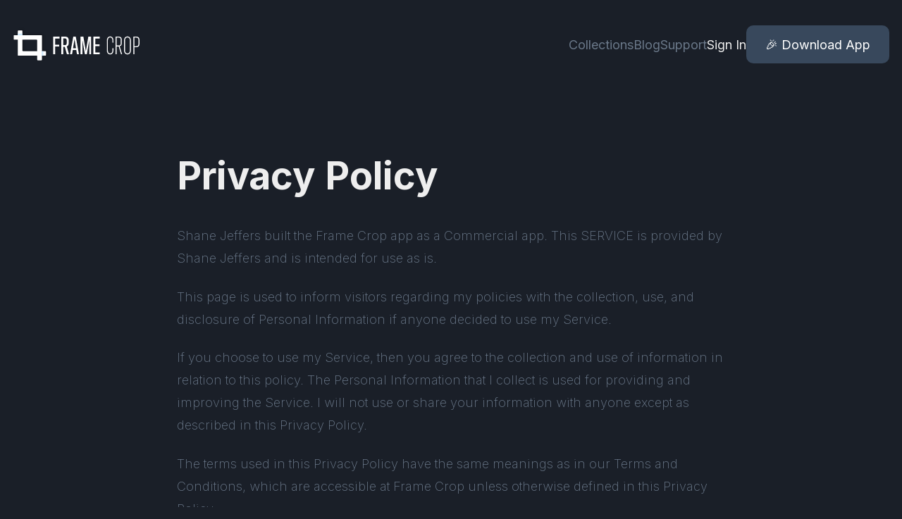

--- FILE ---
content_type: text/html; charset=utf-8
request_url: https://framecrop.app/privacy
body_size: 4272
content:
<!DOCTYPE html><html lang="en"><head><meta charSet="utf-8"/><title>Privacy Policy - Frame Crop</title><meta name="description" content="Discover Frame Crop&#x27;s privacy policy for insights into our data collection, usage, and protection practices."/><meta name="viewport" content="width=device-width, initial-scale=1"/><meta name="apple-itunes-app" content="app-id=6443996847"/><meta property="og:site_name" content="Frame Crop"/><link rel="apple-touch-icon" sizes="180x180" href="/apple-touch-icon.png"/><link rel="icon" type="image/png" sizes="32x32" href="/favicon-32x32.png"/><link rel="icon" type="image/png" sizes="16x16" href="/favicon-16x16.png"/><meta property="og:title" content="Privacy policy - Frame Crop"/><meta property="og:description" content="Discover Frame Crop&#x27;s privacy policy for insights into our data collection, usage, and protection practices."/><meta property="og:type" content="website"/><meta property="og:url" content="https://framecrop.app/privacy"/><meta property="og:site_name" content="Frame Crop"/><meta name="next-head-count" content="14"/><link rel="preload" href="/_next/static/media/e4af272ccee01ff0.p.woff2" as="font" type="font/woff2" crossorigin="anonymous"/><link rel="preload" href="/_next/static/media/e4af272ccee01ff0.p.woff2" as="font" type="font/woff2" crossorigin="anonymous"/><link rel="preload" href="/_next/static/css/9995c6d83f842b57.css" as="style"/><link rel="stylesheet" href="/_next/static/css/9995c6d83f842b57.css" data-n-g=""/><link rel="preload" href="/_next/static/css/3e9b78e02c8b72b0.css" as="style"/><link rel="stylesheet" href="/_next/static/css/3e9b78e02c8b72b0.css" data-n-p=""/><link rel="preload" href="/_next/static/css/fe509b1838d67641.css" as="style"/><link rel="stylesheet" href="/_next/static/css/fe509b1838d67641.css" data-n-p=""/><noscript data-n-css=""></noscript><script defer="" nomodule="" src="/_next/static/chunks/polyfills-c67a75d1b6f99dc8.js"></script><script src="/_next/static/chunks/webpack-795fa352f12a3efc.js" defer=""></script><script src="/_next/static/chunks/framework-114634acb84f8baa.js" defer=""></script><script src="/_next/static/chunks/main-673a4fae4a27af6a.js" defer=""></script><script src="/_next/static/chunks/pages/_app-03455dfca13a8466.js" defer=""></script><script src="/_next/static/chunks/ee9ce975-15f5e3551a2db6c8.js" defer=""></script><script src="/_next/static/chunks/789-9714d737b29cb50e.js" defer=""></script><script src="/_next/static/chunks/997-9f84e3cdeffda6e4.js" defer=""></script><script src="/_next/static/chunks/pages/privacy-2393869d6d932ecf.js" defer=""></script><script src="/_next/static/aT6RXPXkta7MDI3A7IvYY/_buildManifest.js" defer=""></script><script src="/_next/static/aT6RXPXkta7MDI3A7IvYY/_ssgManifest.js" defer=""></script></head><body><div id="__next"><script>!(function(){try{var d=document.documentElement,c=d.classList;c.remove('light','dark');d.style.colorScheme='dark';c.add('dark');}catch(e){}})();</script><style>
:root, .light, .light-theme { --color-page-background: white; }
.dark, .dark-theme { --color-page-background: var(--sage-1); }
body { background-color: var(--color-page-background); }
</style><div data-is-root-theme="true" data-accent-color="mint" data-gray-color="sage" data-has-background="false" data-panel-background="translucent" data-radius="medium" data-scaling="100%" class="radix-themes"><section aria-label="Notifications alt+T" tabindex="-1" aria-live="polite" aria-relevant="additions text" aria-atomic="false"></section><main class="undefined __className_b42f4f"><header class="Home_header__GCVRv" style="opacity:0;will-change:transform,opacity;transform:translateY(-40px)"><a href="/"><img alt="Frame Crop Samsung Art Mode app logo" src="/_next/static/media/frame-crop-logo.2c70392d.svg" width="248" height="66" decoding="async" data-nimg="1" class="Header_logo__vPR6R" loading="lazy" style="color:transparent"/></a><div class="Home_menu__2ncGe"><img alt="Frame Crop menu" src="/_next/static/media/menu.78f7ad6a.svg" width="24" height="24" decoding="async" data-nimg="1" loading="lazy" style="color:transparent"/></div><div class="Home_nav__vYbrQ "><a class="blog-link" href="/collections">Collections</a><a class="blog-link" href="/blog">Blog</a><a class="blog-link" href="/support">Support</a><button class="blog-link Header_signInButton__7F7_k">Sign In</button><div><a class="Home_download__d5QJf" href="/privacy#">🎉 Download App</a></div></div></header></main><main style="padding:0 2rem"><section class="__className_b42f4f"><div class="wrapper--content"><div class="content" style="opacity:0;transform:translateY(50px)"><h1>Privacy Policy</h1><p>Shane Jeffers built the Frame Crop app as a Commercial app. This SERVICE is provided by Shane Jeffers and is intended for use as is.</p><p>This page is used to inform visitors regarding my policies with the collection, use, and disclosure of Personal Information if anyone decided to use my Service.</p><p>If you choose to use my Service, then you agree to the collection and use of information in relation to this policy. The Personal Information that I collect is used for providing and improving the Service. I will not use or share your information with anyone except as described in this Privacy Policy.</p><p>The terms used in this Privacy Policy have the same meanings as in our Terms and Conditions, which are accessible at Frame Crop unless otherwise defined in this Privacy Policy.</p><p><strong>Information Collection and Use</strong></p><p>For a better experience, while using our Service, I may require you to provide us with certain personally identifiable information. The information that I request will be retained on your device and is not collected by me in any way.</p><p><strong>Log Data</strong></p><p>I want to inform you that whenever you use my Service, in a case of an error in the app I collect data and information (through third-party products) on your phone called Log Data. This Log Data may include information such as your device Internet Protocol (“IP”) address, device name, operating system version, the configuration of the app when utilizing my Service, the time and date of your use of the Service, and other statistics.</p><p><strong>Cookies</strong></p><p>Cookies are files with a small amount of data that are commonly used as anonymous unique identifiers. These are sent to your browser from the websites that you visit and are stored on your device’s internal memory.</p><p>This Service does not use these “cookies” explicitly. However, the app may use third-party code and libraries that use “cookies” to collect information and improve their services. You have the option to either accept or refuse these cookies and know when a cookie is being sent to your device. If you choose to refuse our cookies, you may not be able to use some portions of this Service.</p><p><strong>Service Providers</strong></p><p>I may employ third-party companies and individuals due to the following reasons:</p><ul><li>To facilitate our Service;</li><li>To provide the Service on our behalf;</li><li>To perform Service-related services; or</li><li>To assist us in analyzing how our Service is used.</li></ul><p>I want to inform users of this Service that these third parties have access to their Personal Information. The reason is to perform the tasks assigned to them on our behalf. However, they are obligated not to disclose or use the information for any other purpose.</p><p><strong>Security</strong></p><p>I value your trust in providing us your Personal Information, thus we are striving to use commercially acceptable means of protecting it. But remember that no method of transmission over the internet, or method of electronic storage is 100% secure and reliable, and I cannot guarantee its absolute security.</p><p><strong>Links to Other Sites</strong></p><p>This Service may contain links to other sites. If you click on a third-party link, you will be directed to that site. Note that these external sites are not operated by me. Therefore, I strongly advise you to review the Privacy Policy of these websites. I have no control over and assume no responsibility for the content, privacy policies, or practices of any third-party sites or services.</p><p><strong>Children’s Privacy</strong></p><div><p>I do not knowingly collect personally identifiable information from children. I encourage all children to never submit any personally identifiable information through the Application and/or Services. I encourage parents and legal guardians to monitor their children’s Internet usage and to help enforce this Policy by instructing their children never to provide personally identifiable information through the Application and/or Services without their permission. If you have reason to believe that a child has provided personally identifiable information to us through the Application and/or Services, please contact us. You must also be at least 16 years of age to consent to the processing of your personally identifiable information in your country (in some countries we may allow your parent or guardian to do so on your behalf).</p></div><p><strong>Changes to This Privacy Policy</strong></p><p>I may update our Privacy Policy from time to time. Thus, you are advised to review this page periodically for any changes. I will notify you of any changes by posting the new Privacy Policy on this page.</p><p>This policy is effective as of 2023-03-02</p><p><strong>Contact Us</strong></p><p>If you have any questions or suggestions about my Privacy Policy, do not hesitate to contact me at shanejeffers@mac.com.</p></div></div></section></main><div class="wrapper--small"><div class="Home_callout__XXRu1"><h4 class="Home_calloutTitle__HE627" style="opacity:0;transform:translateY(50px)">Millions of pieces of art, one search, sized for your TV</h4><div class="Home_calloutButtons__SnSIV"><div class="Home_button__Zs7A2" style="opacity:0;transform:translateY(50px)"><a href="https://apps.apple.com/us/app/frame-crop-art-mode/id6443996847?platform=iphone" target="_blank" rel="noreferrer" style="height:60px;width:auto;display:inline-block"><img alt="App store button" src="/_next/static/media/app-store.8ed7ce3d.svg" width="200" height="50" decoding="async" data-nimg="1" class="StoreButton_storeButtonImage__0_sFY" loading="lazy" style="color:transparent"/></a></div><div class="Home_button__Zs7A2" style="opacity:0;transform:translateY(50px)"><a href="https://play.google.com/store/apps/details?id=com.theframe.app&amp;utm_source=marketing-site&amp;pcampaignid=pcampaignidMKT-Other-global-all-co-prtnr-py-PartBadge-Mar2515-1" target="_blank" rel="noreferrer" style="height:60px;width:auto;display:inline-block"><img alt="Get it on Google Play" src="/_next/static/media/play-store.2adb32c7.svg" width="200" height="50" decoding="async" data-nimg="1" class="StoreButton_storeButtonImage__0_sFY" loading="lazy" style="color:transparent"/></a></div></div></div></div><div class="Footer_footer__1IwEk"><div class="wrapper" style="justify-content:center"><ul class="Footer_list__XTMjl"><li>Built with ☕️ by<!-- --> <a href="https://shanejeffers.com">Shane Jeffers</a> in Chesapeake, VA</li><li><a href="/privacy">Privacy</a></li><li><a href="/support">Support</a></li><li><a target="_blank" rel="noreferrer" href="https://twitter.com/framecrop"><img alt="Twitter logo" src="/_next/static/media/twitter.3fbc5cc2.svg" width="1024" height="1024" decoding="async" data-nimg="1" class="Footer_twitter__mVjvK" loading="lazy" style="color:transparent"/></a></li></ul><p style="margin:0"></p></div></div></div></div><script id="__NEXT_DATA__" type="application/json">{"props":{"pageProps":{}},"page":"/privacy","query":{},"buildId":"aT6RXPXkta7MDI3A7IvYY","nextExport":true,"autoExport":true,"isFallback":false,"scriptLoader":[]}</script></body></html>

--- FILE ---
content_type: text/css; charset=utf-8
request_url: https://framecrop.app/_next/static/css/3e9b78e02c8b72b0.css
body_size: 5004
content:
.AuthModal_overlay__5QnZX{background-color:rgba(0,0,0,.7);position:fixed;inset:0;animation:AuthModal_overlayShow__H1cGb .15s cubic-bezier(.16,1,.3,1);z-index:1000}.AuthModal_content__Hi7r9{background-color:#1a1d26;border-radius:12px;box-shadow:0 10px 38px -10px rgba(14,18,22,.35),0 10px 20px -15px rgba(14,18,22,.2);position:fixed;top:50%;left:50%;transform:translate(-50%,-50%);width:90vw;max-width:450px;max-height:85vh;padding:32px;animation:AuthModal_contentShow__bExbs .15s cubic-bezier(.16,1,.3,1);z-index:1001;color:#fff;font-family:-apple-system,BlinkMacSystemFont,Segoe UI,Roboto,Oxygen,Ubuntu,Cantarell,Fira Sans,Droid Sans,Helvetica Neue,sans-serif}.AuthModal_content__Hi7r9:focus{outline:none}.AuthModal_title__6ViDq{font-weight:600;color:#fff;font-size:1.5rem;margin:0 0 .5rem}.AuthModal_description__rY3kR{margin:0 0 1.5rem;color:#6a7889;font-size:.9rem;line-height:1.5;font-weight:200}.AuthModal_oauthButtons__H7EWr{display:flex;flex-direction:column;gap:.75rem;margin-bottom:1.5rem}.AuthModal_oauthButton__rX6s9{display:flex;align-items:center;justify-content:center;gap:.75rem;padding:.75rem 1rem;border-radius:8px;font-size:.95rem;font-weight:500;cursor:pointer;transition:transform .1s,box-shadow .2s,background-color .2s;border:1px solid}.AuthModal_oauthButton__rX6s9:hover{transform:translateY(-1px)}.AuthModal_oauthButton__rX6s9:active{transform:translateY(0)}.AuthModal_googleButton__ye21m{background-color:#fff;color:#1f1f1f;border-color:#dadce0}.AuthModal_googleButton__ye21m:hover{background-color:#f8f9fa;box-shadow:0 1px 3px rgba(0,0,0,.1)}.AuthModal_appleButton__kXjhx{background-color:#000;color:#fff;border-color:#000}.AuthModal_appleButton__kXjhx:hover{background-color:#1f1f1f}.AuthModal_separator__wlvwb{display:flex;align-items:center;gap:1rem;margin-bottom:1.5rem}.AuthModal_separatorLine__1RmxV{flex:1 1;border:none;border-top:1px solid hsla(0,0%,100%,.1);margin:0}.AuthModal_separatorText__VQa6p{color:hsla(0,0%,100%,.4);font-size:.75rem;font-weight:500;letter-spacing:.05em}.AuthModal_form__avoMQ{display:flex;flex-direction:column;gap:1rem}.AuthModal_field__d8zcP{display:flex;flex-direction:column;gap:.5rem}.AuthModal_label__gLwii{font-size:.9rem;font-weight:500;color:hsla(0,0%,100%,.9)}.AuthModal_input__Lo0Tj{padding:.75rem;background-color:#13171f;border:1px solid hsla(0,0%,100%,.1);border-radius:8px;color:#fff;font-size:1rem;transition:border-color .2s}.AuthModal_input__Lo0Tj:focus{outline:none;border-color:#38485c}.AuthModal_input__Lo0Tj::placeholder{color:rgba(106,120,137,.5)}.AuthModal_error__fJZ9f{padding:.75rem;background-color:rgba(239,68,68,.1);border:1px solid rgba(239,68,68,.3);border-radius:8px;color:#fca5a5;font-size:.9rem}.AuthModal_successMessage__DtTiK{text-align:center;padding:1.5rem 0}.AuthModal_successMessage__DtTiK h3{margin:0 0 1rem;color:#fff;font-size:1.25rem;font-weight:600}.AuthModal_successMessage__DtTiK p{margin:0 0 .75rem;color:hsla(0,0%,100%,.8);font-size:.95rem;line-height:1.5}.AuthModal_successMessage__DtTiK p:last-of-type{margin-bottom:1.5rem}.AuthModal_submitButton__1aILN{padding:.875rem;background-color:#fff;color:#13171f;border:none;border-radius:8px;font-size:1rem;font-weight:600;cursor:pointer;transition:transform .1s,opacity .2s;margin-top:.5rem;text-align:center}.AuthModal_submitButton__1aILN:hover:not(:disabled){transform:scale(1.02)}.AuthModal_submitButton__1aILN:disabled{opacity:.6;cursor:not-allowed}.AuthModal_forgotPasswordButton__ZL6ob{background:none;border:none;color:hsla(0,0%,100%,.6);font-size:.875rem;cursor:pointer;text-align:center;padding:.5rem;transition:color .2s;margin-top:-.5rem}.AuthModal_forgotPasswordButton__ZL6ob:hover{color:#38485c;text-decoration:underline}.AuthModal_toggleButton__3exhD{background:none;border:none;color:#38485c;font-size:.9rem;cursor:pointer;text-align:center;padding:.5rem;transition:opacity .2s}.AuthModal_toggleButton__3exhD:hover{opacity:.8;text-decoration:underline}.AuthModal_closeButton__iLkB3{position:absolute;top:1rem;right:1rem;background:none;border:none;color:hsla(0,0%,100%,.6);cursor:pointer;padding:.5rem;border-radius:6px;display:flex;align-items:center;justify-content:center;transition:background-color .2s,color .2s}.AuthModal_closeButton__iLkB3:hover{background-color:hsla(0,0%,100%,.1);color:#fff}@keyframes AuthModal_overlayShow__H1cGb{0%{opacity:0}to{opacity:1}}@keyframes AuthModal_contentShow__bExbs{0%{opacity:0;transform:translate(-50%,-48%) scale(.96)}to{opacity:1;transform:translate(-50%,-50%) scale(1)}}.Home_header__GCVRv{padding:1rem;@media (min-width:768px){padding-left:1rem;padding-bottom:1rem;padding-right:1rem;padding-top:0}}@media (min-width:768px){.Home_header__GCVRv{display:flex;align-items:center}}.Home_title__T09hD{font-size:1.75rem;line-height:1.2;margin-bottom:1rem;text-align:center;order:1}@media (min-width:768px){.Home_title__T09hD{font-size:2.25rem;line-height:1.1;padding-right:1rem;margin-bottom:1rem;text-align:left}}@media (min-width:1024px){.Home_title__T09hD{font-size:3.25rem;line-height:1;padding-right:3rem}}@media (min-width:1200px){.Home_title__T09hD{font-size:3.5rem}}@media (min-width:1500px){.Home_title__T09hD{font-size:3.5rem}}@media (min-width:1725px){.Home_title__T09hD{font-size:3.75rem}}@media (min-width:1830px){.Home_title__T09hD{font-size:3.95rem}}@media (min-width:1970px){.Home_title__T09hD{font-size:4rem}}.Home_description__41Owk{margin-top:1rem;font-weight:200;line-height:1.8}.Home_heroDescription__sn92u{font-size:.75rem;color:#536173;line-height:1.75;text-align:center;order:2;margin-bottom:1rem}@media (min-width:768px){.Home_heroDescription__sn92u{margin-bottom:0;padding-right:60px;font-size:.85rem;display:block;text-align:left}}@media (min-width:1024px){.Home_heroDescription__sn92u{font-size:1rem;font-size:1.1rem}}.Home_heroButtons__PpvVy{display:flex;gap:1rem;margin-top:.5rem;order:2;align-items:center;justify-content:center}@media (min-width:768px){.Home_heroButtons__PpvVy{gap:2rem;margin-top:2.5rem;order:4;margin-bottom:0}}.Home_grid__GxQ85{width:100%;padding-top:2rem;display:grid;grid-template-columns:repeat(16,1fr)}@media (min-width:768px){.Home_grid__GxQ85{padding-top:6rem}}@media (min-width:1024px){.Home_grid__GxQ85{display:grid;grid-template-columns:repeat(16,1fr);grid-column-gap:2rem;grid-row-gap:0;padding-top:5rem;grid-column-gap:1rem}}@media (min-width:1200px){.Home_grid__GxQ85{grid-column-gap:4rem}}.Home_mission__YDWln{grid-area:1/1/2/17;align-self:center;display:flex;flex-direction:column;align-items:flex-start;order:1}@media (min-width:768px){.Home_mission__YDWln{grid-area:1/1/2/10}}@media (min-width:1024px){.Home_mission__YDWln{grid-area:1/1/2/11}}@media (min-width:1344px){.Home_mission__YDWln{grid-area:1/2/2/10}}@media (min-width:1500px){.Home_mission__YDWln{grid-area:1/3/2/10}}@media (min-width:1920px){.Home_mission__YDWln{grid-area:1/2/2/10}}.Home_video__wXJek{order:2;grid-area:2/1/2/17}@media (min-width:768px){.Home_video__wXJek{grid-area:1/11/2/17}}@media (min-width:1024px){.Home_video__wXJek{grid-area:1/11/2/17}}@media (min-width:1200px){.Home_video__wXJek{grid-area:1/10/2/16}}@media (min-width:1500px){.Home_video__wXJek{grid-area:1/10/2/15}}@media (min-width:1920px){.Home_video__wXJek{grid-area:1/10/2/16}}.Home_tvLargeGrid__Q3z5d{grid-area:2/8/3/17}@media (min-width:768px){.Home_tvLargeGrid__Q3z5d{grid-area:2/1/3/17}}@media (min-width:1024px){.Home_tvLargeGrid__Q3z5d{grid-area:2/8/3/17}}@media (min-width:1200px){.Home_tvLargeGrid__Q3z5d{grid-area:2/8/3/17}}.Home_tv__HHC6x{position:relative;aspect-ratio:16/9;width:100%;border-width:10px;border-style:solid;transition:all .25s ease-in-out;margin-top:0}@media (min-width:768px){.Home_tv__HHC6x{grid-area:2/11/2/17;align-items:center}}@media (min-width:1024px){.Home_tv__HHC6x{border-width:15px}}.Home_tvSmall__4Z41m:before,.Home_tv__HHC6x:before{content:"";position:absolute;box-shadow:inset 0 0 14px 0 rgba(0,0,0,.1);top:0;left:0;width:100%;height:100%;transition:all .25s ease-in-out}.Home_tvSmall__4Z41m{position:relative;aspect-ratio:16/9;width:100%;border:10px solid #38485c;grid-area:2/1/3/8;display:none}@media (min-width:1024px){.Home_tvSmall__4Z41m{display:block;grid-area:2/1/3/8;border-width:15px}}.Home_colorpicker__fmHM1{grid-area:1/11/2/17;align-items:center;display:flex;align-items:end}@media (min-width:1024px){.Home_colorpicker__fmHM1{grid-area:1/11/2/17;justify-content:end}}.Home_info__dvX16{padding:4rem 0 0;align-items:center}@media (min-width:1024px){.Home_info__dvX16{padding:9rem 0 0;display:grid;grid-template-columns:35% 1fr;grid-column-gap:4rem;align-items:center}}@media (min-width:1400px){.Home_info__dvX16{padding:12rem 0 0}}.Home_infoFlipped__YBIgb{grid-template-columns:1fr 35%}.Home_infoFlipped__YBIgb .Home_infoText__gMrnU{order:1}.Home_infoFlipped__YBIgb .Home_infoImage__glXxH{order:0}.Home_infoText__gMrnU{padding-bottom:4rem}@media (min-width:1200px){.Home_infoText__gMrnU{padding:0 3rem}}.Home_infoTitle__Htu2Y{font-weight:500;font-size:2rem;margin-bottom:1rem;line-height:1.2}@media (min-width:768px){.Home_infoTitle__Htu2Y{font-size:2.25rem}}@media (min-width:1400px){.Home_infoTitle__Htu2Y{font-weight:500;font-size:2.75rem;margin-bottom:1rem;line-height:1.1}}.Home_infoDesc__dzae3{font-size:1rem;line-height:1.8;font-weight:200;color:#6a7889}.Home_infoDesc__dzae3 a{text-decoration:underline}.Home_infoDesc__dzae3 a:hover{text-decoration:none}@media (min-width:1400px){.Home_infoDesc__dzae3{font-size:1.2rem}}.Home_toggle__8KgMe{background:#38485c;display:inline-flex;align-items:center;padding:1rem 2rem;border-radius:20px;margin-top:2rem}.Home_toggle__8KgMe button,.Home_toggle__8KgMe label{cursor:pointer}@media (min-width:1024px){.Home_toggle__8KgMe{margin-bottom:0}}.Home_infoImage__glXxH{aspect-ratio:16/9;width:100%;align-self:center;border:10px solid #e7cbb1;position:relative}@media (min-width:1024px){.Home_infoImage__glXxH{border-width:15px}}.Home_infoImageDark__J7oTo{border-color:#38485c}.Home_infoImageBlog__f4K8J{margin:1.5rem 0}.Home_infoImage__glXxH div:before{content:"";position:absolute;box-shadow:inset 0 0 7px 0 rgba(0,0,0,.5),inset 0 0 0 30px #fff;top:0;left:0;width:100%;height:100%;transition:all .25s ease-in-out}@media (min-width:1024px){.Home_infoImage__glXxH div:before{box-shadow:inset 0 0 14px 0 rgba(0,0,0,.5),inset 0 0 0 44px #fff}}.Home_infoImage__glXxH.Home_infoImageNoBorder__dItFC div:before{box-shadow:inset 0 0 14px 0 rgba(0,0,0,.5)}.Home_callout__XXRu1{width:100%;text-align:center;padding:7rem 0}@media (min-width:768px){.Home_callout__XXRu1{padding:12rem 0}}.Home_calloutTitle__HE627{font-weight:200;line-height:1.3;margin:0 auto 2rem;font-size:1.9rem;max-width:930px;padding:0 1rem}@media (min-width:768px){.Home_calloutTitle__HE627{font-size:3.5rem;line-height:1.1}}.Home_calloutButtons__SnSIV{display:flex;flex-direction:column;gap:2rem;justify-content:center;align-items:center}@media (min-width:768px){.Home_calloutButtons__SnSIV{flex-direction:row}}.Home_download__d5QJf{background:#38485c;padding:.75rem 1.5rem;border-radius:10px;display:block;position:relative;text-align:center;margin-top:2rem}.Home_download__d5QJf:link,.Home_download__d5QJf:visited{color:#fff}@media (min-width:768px) and (max-width:1023px){.Home_download__d5QJf{display:none}}@media (min-width:1024px){.Home_download__d5QJf{margin-top:0}}.Home_download__d5QJf:before{content:"";width:0}.Home_wave__u4MMw{display:inline-block}.Home_button__Zs7A2{display:inline-flex}.Home_button__Zs7A2:hover{cursor:pointer}.Home_breadcrumb__Q9iHN:link,.Home_breadcrumb__Q9iHN:visited{color:#fff;text-decoration:none}.Home_breadcrumb__Q9iHN:hover{opacity:.5;color:#fff!important}.Home_breadcrumb__Q9iHN{background-color:#38485c;color:#fff;border-radius:20px;padding:.5rem 1rem;margin-bottom:1.5rem;display:inline-flex}.Home_backarrow__JDfxN{width:25px;color:#fff;font-size:.5rem;fill:#fff;margin-right:5px}.Home_date__VFkqQ{margin-top:2rem}.Home_cardWrap__LY7vW{overflow:hidden;border-radius:8px;flex:1 1;background-size:cover;background-repeat:no-repeat}.Home_card___LpL1{position:relative;padding:1rem;min-height:250px;width:100%;display:flex;justify-content:flex-end;flex-direction:column;transition:all .2s ease-in-out}.Home_card___LpL1:hover:after{background:linear-gradient(0deg,rgba(42,50,65,.75),rgba(0,0,0,.5))}.Home_card___LpL1:after{content:"";position:absolute;top:0;left:0;width:100%;height:100%;background:linear-gradient(0deg,rgba(42,50,65,.75),transparent);z-index:0}.Home_cardLink__ylB8p{text-decoration:none!important;color:#fff;display:flex}.Home_cardLink__ylB8p:link,.Home_cardLink__ylB8p:visited{color:#fff!important}.Home_cardTitle__1mj3t{text-decoration:none;z-index:1;position:relative;font-size:1.15rem!important;margin:0!important;padding:0!important}.Home_cardGrid__K1nN6{display:grid;grid-template-columns:repeat(1,1fr);grid-gap:25px;gap:25px;margin:3rem 0 4rem}@media (min-width:768px){.Home_cardGrid__K1nN6{grid-template-columns:repeat(2,1fr);justify-content:space-around;align-items:center;gap:25px}}.Home_socialProof__KrMP4{background:#13171e;padding:1.25rem .5rem;border-radius:25px;margin-top:2rem;display:flex;gap:2rem;flex-direction:column;width:100%;align-items:center;order:3;margin-bottom:2rem}@media (min-width:768px){.Home_socialProof__KrMP4{margin-bottom:0;padding:2rem}}@media (min-width:1024px){.Home_socialProof__KrMP4{flex-direction:row;width:auto;gap:3rem}}.Home_socialProofItem__rQXjF{display:flex}.Home_socialProofLarge__JX9Pi{font-size:2.25rem}@media (min-width:768px){.Home_socialProofLarge__JX9Pi{font-size:3rem}}.Home_socialProofLarge__JX9Pi h5{line-height:1}.Home_socialProofDesc__X1na5{font-size:.89rem;line-height:1.2;padding-left:.75rem;display:flex;flex-direction:column;justify-content:center;gap:5px}.Home_socialProofDesc__X1na5 img{height:14px;width:80px}.Home_socialProofDesc__X1na5 p{color:#536173}.Home_reviews__RJ_mB{display:grid;grid-template-columns:repeat(1,1fr);grid-gap:2rem;gap:2rem;flex-wrap:wrap;padding-top:8rem}@media (min-width:768px){.Home_reviews__RJ_mB{grid-template-columns:repeat(2,1fr)}}@media (min-width:1024px){.Home_reviews__RJ_mB{grid-template-columns:repeat(3,1fr)}}.Home_menu__2ncGe{color:#fff;width:32px;position:absolute;top:24px;right:1rem;cursor:pointer}@media (min-width:768px){.Home_menu__2ncGe{display:none}}.Home_nav__vYbrQ{margin-left:auto;gap:1.5rem;margin-top:1rem;display:none}@media (min-width:768px){.Home_nav__vYbrQ{display:flex;align-items:center}}@media (max-width:767px){.Home_nav__vYbrQ a,.Home_nav__vYbrQ button{margin-top:1rem}}.Home_navShown__GFtqY{display:block}@media (min-width:768px){.Home_navShown__GFtqY{display:flex;align-items:center}}.Home_slack__HWa3y{background-color:#38485c;display:inline-block;padding:.75rem 1rem;border-radius:8px}.Home_slack__HWa3y:hover{background-color:#2e3a46;cursor:pointer}.Home_notification__cQXKZ{color:#39d246;background:#39d2460f;padding:.5rem 1rem;border-radius:50px;margin-bottom:1.5rem;text-align:center;font-size:.8rem;font-weight:400;@media (min-width:768px){font-size:1rem;padding-left:1rem;padding-bottom:.5rem;padding-right:1rem;padding-top:.5rem}}@font-face{font-family:__Inter_b42f4f;font-style:normal;font-weight:100 900;font-display:optional;src:url(/_next/static/media/ba9851c3c22cd980.woff2) format("woff2");unicode-range:U+0460-052f,U+1c80-1c8a,U+20b4,U+2de0-2dff,U+a640-a69f,U+fe2e-fe2f}@font-face{font-family:__Inter_b42f4f;font-style:normal;font-weight:100 900;font-display:optional;src:url(/_next/static/media/21350d82a1f187e9.woff2) format("woff2");unicode-range:U+0301,U+0400-045f,U+0490-0491,U+04b0-04b1,U+2116}@font-face{font-family:__Inter_b42f4f;font-style:normal;font-weight:100 900;font-display:optional;src:url(/_next/static/media/c5fe6dc8356a8c31.woff2) format("woff2");unicode-range:U+1f??}@font-face{font-family:__Inter_b42f4f;font-style:normal;font-weight:100 900;font-display:optional;src:url(/_next/static/media/19cfc7226ec3afaa.woff2) format("woff2");unicode-range:U+0370-0377,U+037a-037f,U+0384-038a,U+038c,U+038e-03a1,U+03a3-03ff}@font-face{font-family:__Inter_b42f4f;font-style:normal;font-weight:100 900;font-display:optional;src:url(/_next/static/media/df0a9ae256c0569c.woff2) format("woff2");unicode-range:U+0102-0103,U+0110-0111,U+0128-0129,U+0168-0169,U+01a0-01a1,U+01af-01b0,U+0300-0301,U+0303-0304,U+0308-0309,U+0323,U+0329,U+1ea0-1ef9,U+20ab}@font-face{font-family:__Inter_b42f4f;font-style:normal;font-weight:100 900;font-display:optional;src:url(/_next/static/media/8e9860b6e62d6359.woff2) format("woff2");unicode-range:U+0100-02ba,U+02bd-02c5,U+02c7-02cc,U+02ce-02d7,U+02dd-02ff,U+0304,U+0308,U+0329,U+1d00-1dbf,U+1e00-1e9f,U+1ef2-1eff,U+2020,U+20a0-20ab,U+20ad-20c0,U+2113,U+2c60-2c7f,U+a720-a7ff}@font-face{font-family:__Inter_b42f4f;font-style:normal;font-weight:100 900;font-display:optional;src:url(/_next/static/media/e4af272ccee01ff0.p.woff2) format("woff2");unicode-range:U+00??,U+0131,U+0152-0153,U+02bb-02bc,U+02c6,U+02da,U+02dc,U+0304,U+0308,U+0329,U+2000-206f,U+20ac,U+2122,U+2191,U+2193,U+2212,U+2215,U+feff,U+fffd}@font-face{font-family:__Inter_Fallback_b42f4f;src:local("Arial");ascent-override:90.00%;descent-override:22.43%;line-gap-override:0.00%;size-adjust:107.64%}.__className_b42f4f{font-family:__Inter_b42f4f,__Inter_Fallback_b42f4f;font-style:normal}.Header_logo__vPR6R{max-width:40%}@media (min-width:768px){.Header_logo__vPR6R{max-width:60%;padding-top:1rem}}.Header_overlay__EnFzD{background-color:var(--black-a9);position:fixed;inset:0;animation:Header_overlayShow__Uugk3 .15s cubic-bezier(.16,1,.3,1);z-index:1000}.Header_dialogContent__7omuO{background-color:#13171f;border-radius:6px;box-shadow:0 10px 38px -10px rgba(14,18,22,.35),0 10px 20px -15px rgba(14,18,22,.2);position:fixed;top:50%;left:50%;transform:translate(-50%,-50%);width:90vw;max-width:450px;max-height:85vh;padding:25px;animation:Header_contentShow__HtFDj .15s cubic-bezier(.16,1,.3,1);&.Header_dialogContent__7omuO:focus{outline:none}z-index:1001}.Header_title__GiEXe{margin:0;font-weight:500;font-size:1.5rem}.Header_description__PXFWX{margin:10px 0 20px;color:var(--mauve-11);font-size:15px;line-height:1.5}.Header_storeIcons__391UU{display:flex;gap:20px}.Header_iconButton__59VYe{font-family:inherit;border-radius:100%;height:25px;width:25px;display:inline-flex;align-items:center;justify-content:center;color:#38495c;position:absolute;top:10px;right:10px;&.Header_iconButton__59VYe:hover{background-color:#38495c43;cursor:pointer}}@keyframes Header_overlayShow__Uugk3{0%{opacity:0}to{opacity:1}}@keyframes Header_contentShow__HtFDj{0%{opacity:0;transform:translate(-50%,-48%) scale(.96)}to{opacity:1;transform:translate(-50%,-50%) scale(1)}}.Header_signInButton__7F7_k,.Header_userButton__JlSgp{cursor:pointer;font-family:inherit;gap:.5rem;justify-content:center}@media (max-width:767px){.Header_signInButton__7F7_k,.Header_userButton__JlSgp{display:block;width:100%;max-width:100%;box-sizing:border-box}}@media (min-width:768px){.Header_signInButton__7F7_k,.Header_userButton__JlSgp{background:none;border:none;width:auto;display:flex;align-items:center}}.Header_userIconCircle__hSrCV{width:28px;height:28px;border-radius:50%;background-color:#38485c;display:flex;align-items:center;justify-content:center}.Header_userIcon__tL4rT{width:16px;height:16px;color:hsla(0,0%,100%,.9)}.Header_dropdownContent__QzfRD{min-width:180px;background-color:#1a1d26;border-radius:8px;padding:.5rem;box-shadow:0 10px 38px -10px rgba(0,0,0,.35),0 10px 20px -15px rgba(0,0,0,.2);animation:Header_slideDownAndFade__JEoWR .2s cubic-bezier(.16,1,.3,1);z-index:1002}.Header_dropdownItem__ByvT9{font-size:.9rem;line-height:1;color:hsla(0,0%,100%,.9);border-radius:4px;display:flex;align-items:center;padding:.75rem 1rem;position:relative;-webkit-user-select:none;-moz-user-select:none;user-select:none;outline:none;cursor:pointer;transition:background-color .2s}.Header_dropdownItem__ByvT9:hover,.Header_dropdownSeparator__pJ5Dj{background-color:hsla(0,0%,100%,.1)}.Header_dropdownSeparator__pJ5Dj{height:1px;margin:.5rem 0}@keyframes Header_slideDownAndFade__JEoWR{0%{opacity:0;transform:translateY(-4px)}to{opacity:1;transform:translateY(0)}}.Footer_footer__1IwEk{width:100%;padding:3rem 0;display:flex;justify-content:center;font-weight:200;background-color:#15181e;font-size:.89rem}.Footer_list__XTMjl{list-style:none;text-align:center}@media (min-width:768px){.Footer_list__XTMjl{display:flex}}.Footer_list__XTMjl li{margin:1rem}@media (min-width:768px){.Footer_list__XTMjl li{margin:0 1rem}}.Footer_twitter__mVjvK{display:inline-block;width:25px;border-radius:50%}.StoreButton_storeButtonImage__0_sFY{height:100%}

--- FILE ---
content_type: text/css; charset=utf-8
request_url: https://framecrop.app/_next/static/css/fe509b1838d67641.css
body_size: 252
content:
@font-face{font-family:__Inter_b42f4f;font-style:normal;font-weight:100 900;font-display:optional;src:url(/_next/static/media/ba9851c3c22cd980.woff2) format("woff2");unicode-range:U+0460-052f,U+1c80-1c8a,U+20b4,U+2de0-2dff,U+a640-a69f,U+fe2e-fe2f}@font-face{font-family:__Inter_b42f4f;font-style:normal;font-weight:100 900;font-display:optional;src:url(/_next/static/media/21350d82a1f187e9.woff2) format("woff2");unicode-range:U+0301,U+0400-045f,U+0490-0491,U+04b0-04b1,U+2116}@font-face{font-family:__Inter_b42f4f;font-style:normal;font-weight:100 900;font-display:optional;src:url(/_next/static/media/c5fe6dc8356a8c31.woff2) format("woff2");unicode-range:U+1f??}@font-face{font-family:__Inter_b42f4f;font-style:normal;font-weight:100 900;font-display:optional;src:url(/_next/static/media/19cfc7226ec3afaa.woff2) format("woff2");unicode-range:U+0370-0377,U+037a-037f,U+0384-038a,U+038c,U+038e-03a1,U+03a3-03ff}@font-face{font-family:__Inter_b42f4f;font-style:normal;font-weight:100 900;font-display:optional;src:url(/_next/static/media/df0a9ae256c0569c.woff2) format("woff2");unicode-range:U+0102-0103,U+0110-0111,U+0128-0129,U+0168-0169,U+01a0-01a1,U+01af-01b0,U+0300-0301,U+0303-0304,U+0308-0309,U+0323,U+0329,U+1ea0-1ef9,U+20ab}@font-face{font-family:__Inter_b42f4f;font-style:normal;font-weight:100 900;font-display:optional;src:url(/_next/static/media/8e9860b6e62d6359.woff2) format("woff2");unicode-range:U+0100-02ba,U+02bd-02c5,U+02c7-02cc,U+02ce-02d7,U+02dd-02ff,U+0304,U+0308,U+0329,U+1d00-1dbf,U+1e00-1e9f,U+1ef2-1eff,U+2020,U+20a0-20ab,U+20ad-20c0,U+2113,U+2c60-2c7f,U+a720-a7ff}@font-face{font-family:__Inter_b42f4f;font-style:normal;font-weight:100 900;font-display:optional;src:url(/_next/static/media/e4af272ccee01ff0.p.woff2) format("woff2");unicode-range:U+00??,U+0131,U+0152-0153,U+02bb-02bc,U+02c6,U+02da,U+02dc,U+0304,U+0308,U+0329,U+2000-206f,U+20ac,U+2122,U+2191,U+2193,U+2212,U+2215,U+feff,U+fffd}@font-face{font-family:__Inter_Fallback_b42f4f;src:local("Arial");ascent-override:90.00%;descent-override:22.43%;line-gap-override:0.00%;size-adjust:107.64%}.__className_b42f4f{font-family:__Inter_b42f4f,__Inter_Fallback_b42f4f;font-style:normal}

--- FILE ---
content_type: text/css; charset=utf-8
request_url: https://framecrop.app/_next/static/css/3e9b78e02c8b72b0.css
body_size: 5017
content:
.AuthModal_overlay__5QnZX{background-color:rgba(0,0,0,.7);position:fixed;inset:0;animation:AuthModal_overlayShow__H1cGb .15s cubic-bezier(.16,1,.3,1);z-index:1000}.AuthModal_content__Hi7r9{background-color:#1a1d26;border-radius:12px;box-shadow:0 10px 38px -10px rgba(14,18,22,.35),0 10px 20px -15px rgba(14,18,22,.2);position:fixed;top:50%;left:50%;transform:translate(-50%,-50%);width:90vw;max-width:450px;max-height:85vh;padding:32px;animation:AuthModal_contentShow__bExbs .15s cubic-bezier(.16,1,.3,1);z-index:1001;color:#fff;font-family:-apple-system,BlinkMacSystemFont,Segoe UI,Roboto,Oxygen,Ubuntu,Cantarell,Fira Sans,Droid Sans,Helvetica Neue,sans-serif}.AuthModal_content__Hi7r9:focus{outline:none}.AuthModal_title__6ViDq{font-weight:600;color:#fff;font-size:1.5rem;margin:0 0 .5rem}.AuthModal_description__rY3kR{margin:0 0 1.5rem;color:#6a7889;font-size:.9rem;line-height:1.5;font-weight:200}.AuthModal_oauthButtons__H7EWr{display:flex;flex-direction:column;gap:.75rem;margin-bottom:1.5rem}.AuthModal_oauthButton__rX6s9{display:flex;align-items:center;justify-content:center;gap:.75rem;padding:.75rem 1rem;border-radius:8px;font-size:.95rem;font-weight:500;cursor:pointer;transition:transform .1s,box-shadow .2s,background-color .2s;border:1px solid}.AuthModal_oauthButton__rX6s9:hover{transform:translateY(-1px)}.AuthModal_oauthButton__rX6s9:active{transform:translateY(0)}.AuthModal_googleButton__ye21m{background-color:#fff;color:#1f1f1f;border-color:#dadce0}.AuthModal_googleButton__ye21m:hover{background-color:#f8f9fa;box-shadow:0 1px 3px rgba(0,0,0,.1)}.AuthModal_appleButton__kXjhx{background-color:#000;color:#fff;border-color:#000}.AuthModal_appleButton__kXjhx:hover{background-color:#1f1f1f}.AuthModal_separator__wlvwb{display:flex;align-items:center;gap:1rem;margin-bottom:1.5rem}.AuthModal_separatorLine__1RmxV{flex:1 1;border:none;border-top:1px solid hsla(0,0%,100%,.1);margin:0}.AuthModal_separatorText__VQa6p{color:hsla(0,0%,100%,.4);font-size:.75rem;font-weight:500;letter-spacing:.05em}.AuthModal_form__avoMQ{display:flex;flex-direction:column;gap:1rem}.AuthModal_field__d8zcP{display:flex;flex-direction:column;gap:.5rem}.AuthModal_label__gLwii{font-size:.9rem;font-weight:500;color:hsla(0,0%,100%,.9)}.AuthModal_input__Lo0Tj{padding:.75rem;background-color:#13171f;border:1px solid hsla(0,0%,100%,.1);border-radius:8px;color:#fff;font-size:1rem;transition:border-color .2s}.AuthModal_input__Lo0Tj:focus{outline:none;border-color:#38485c}.AuthModal_input__Lo0Tj::placeholder{color:rgba(106,120,137,.5)}.AuthModal_error__fJZ9f{padding:.75rem;background-color:rgba(239,68,68,.1);border:1px solid rgba(239,68,68,.3);border-radius:8px;color:#fca5a5;font-size:.9rem}.AuthModal_successMessage__DtTiK{text-align:center;padding:1.5rem 0}.AuthModal_successMessage__DtTiK h3{margin:0 0 1rem;color:#fff;font-size:1.25rem;font-weight:600}.AuthModal_successMessage__DtTiK p{margin:0 0 .75rem;color:hsla(0,0%,100%,.8);font-size:.95rem;line-height:1.5}.AuthModal_successMessage__DtTiK p:last-of-type{margin-bottom:1.5rem}.AuthModal_submitButton__1aILN{padding:.875rem;background-color:#fff;color:#13171f;border:none;border-radius:8px;font-size:1rem;font-weight:600;cursor:pointer;transition:transform .1s,opacity .2s;margin-top:.5rem;text-align:center}.AuthModal_submitButton__1aILN:hover:not(:disabled){transform:scale(1.02)}.AuthModal_submitButton__1aILN:disabled{opacity:.6;cursor:not-allowed}.AuthModal_forgotPasswordButton__ZL6ob{background:none;border:none;color:hsla(0,0%,100%,.6);font-size:.875rem;cursor:pointer;text-align:center;padding:.5rem;transition:color .2s;margin-top:-.5rem}.AuthModal_forgotPasswordButton__ZL6ob:hover{color:#38485c;text-decoration:underline}.AuthModal_toggleButton__3exhD{background:none;border:none;color:#38485c;font-size:.9rem;cursor:pointer;text-align:center;padding:.5rem;transition:opacity .2s}.AuthModal_toggleButton__3exhD:hover{opacity:.8;text-decoration:underline}.AuthModal_closeButton__iLkB3{position:absolute;top:1rem;right:1rem;background:none;border:none;color:hsla(0,0%,100%,.6);cursor:pointer;padding:.5rem;border-radius:6px;display:flex;align-items:center;justify-content:center;transition:background-color .2s,color .2s}.AuthModal_closeButton__iLkB3:hover{background-color:hsla(0,0%,100%,.1);color:#fff}@keyframes AuthModal_overlayShow__H1cGb{0%{opacity:0}to{opacity:1}}@keyframes AuthModal_contentShow__bExbs{0%{opacity:0;transform:translate(-50%,-48%) scale(.96)}to{opacity:1;transform:translate(-50%,-50%) scale(1)}}.Home_header__GCVRv{padding:1rem;@media (min-width:768px){padding-left:1rem;padding-bottom:1rem;padding-right:1rem;padding-top:0}}@media (min-width:768px){.Home_header__GCVRv{display:flex;align-items:center}}.Home_title__T09hD{font-size:1.75rem;line-height:1.2;margin-bottom:1rem;text-align:center;order:1}@media (min-width:768px){.Home_title__T09hD{font-size:2.25rem;line-height:1.1;padding-right:1rem;margin-bottom:1rem;text-align:left}}@media (min-width:1024px){.Home_title__T09hD{font-size:3.25rem;line-height:1;padding-right:3rem}}@media (min-width:1200px){.Home_title__T09hD{font-size:3.5rem}}@media (min-width:1500px){.Home_title__T09hD{font-size:3.5rem}}@media (min-width:1725px){.Home_title__T09hD{font-size:3.75rem}}@media (min-width:1830px){.Home_title__T09hD{font-size:3.95rem}}@media (min-width:1970px){.Home_title__T09hD{font-size:4rem}}.Home_description__41Owk{margin-top:1rem;font-weight:200;line-height:1.8}.Home_heroDescription__sn92u{font-size:.75rem;color:#536173;line-height:1.75;text-align:center;order:2;margin-bottom:1rem}@media (min-width:768px){.Home_heroDescription__sn92u{margin-bottom:0;padding-right:60px;font-size:.85rem;display:block;text-align:left}}@media (min-width:1024px){.Home_heroDescription__sn92u{font-size:1rem;font-size:1.1rem}}.Home_heroButtons__PpvVy{display:flex;gap:1rem;margin-top:.5rem;order:2;align-items:center;justify-content:center}@media (min-width:768px){.Home_heroButtons__PpvVy{gap:2rem;margin-top:2.5rem;order:4;margin-bottom:0}}.Home_grid__GxQ85{width:100%;padding-top:2rem;display:grid;grid-template-columns:repeat(16,1fr)}@media (min-width:768px){.Home_grid__GxQ85{padding-top:6rem}}@media (min-width:1024px){.Home_grid__GxQ85{display:grid;grid-template-columns:repeat(16,1fr);grid-column-gap:2rem;grid-row-gap:0;padding-top:5rem;grid-column-gap:1rem}}@media (min-width:1200px){.Home_grid__GxQ85{grid-column-gap:4rem}}.Home_mission__YDWln{grid-area:1/1/2/17;align-self:center;display:flex;flex-direction:column;align-items:flex-start;order:1}@media (min-width:768px){.Home_mission__YDWln{grid-area:1/1/2/10}}@media (min-width:1024px){.Home_mission__YDWln{grid-area:1/1/2/11}}@media (min-width:1344px){.Home_mission__YDWln{grid-area:1/2/2/10}}@media (min-width:1500px){.Home_mission__YDWln{grid-area:1/3/2/10}}@media (min-width:1920px){.Home_mission__YDWln{grid-area:1/2/2/10}}.Home_video__wXJek{order:2;grid-area:2/1/2/17}@media (min-width:768px){.Home_video__wXJek{grid-area:1/11/2/17}}@media (min-width:1024px){.Home_video__wXJek{grid-area:1/11/2/17}}@media (min-width:1200px){.Home_video__wXJek{grid-area:1/10/2/16}}@media (min-width:1500px){.Home_video__wXJek{grid-area:1/10/2/15}}@media (min-width:1920px){.Home_video__wXJek{grid-area:1/10/2/16}}.Home_tvLargeGrid__Q3z5d{grid-area:2/8/3/17}@media (min-width:768px){.Home_tvLargeGrid__Q3z5d{grid-area:2/1/3/17}}@media (min-width:1024px){.Home_tvLargeGrid__Q3z5d{grid-area:2/8/3/17}}@media (min-width:1200px){.Home_tvLargeGrid__Q3z5d{grid-area:2/8/3/17}}.Home_tv__HHC6x{position:relative;aspect-ratio:16/9;width:100%;border-width:10px;border-style:solid;transition:all .25s ease-in-out;margin-top:0}@media (min-width:768px){.Home_tv__HHC6x{grid-area:2/11/2/17;align-items:center}}@media (min-width:1024px){.Home_tv__HHC6x{border-width:15px}}.Home_tvSmall__4Z41m:before,.Home_tv__HHC6x:before{content:"";position:absolute;box-shadow:inset 0 0 14px 0 rgba(0,0,0,.1);top:0;left:0;width:100%;height:100%;transition:all .25s ease-in-out}.Home_tvSmall__4Z41m{position:relative;aspect-ratio:16/9;width:100%;border:10px solid #38485c;grid-area:2/1/3/8;display:none}@media (min-width:1024px){.Home_tvSmall__4Z41m{display:block;grid-area:2/1/3/8;border-width:15px}}.Home_colorpicker__fmHM1{grid-area:1/11/2/17;align-items:center;display:flex;align-items:end}@media (min-width:1024px){.Home_colorpicker__fmHM1{grid-area:1/11/2/17;justify-content:end}}.Home_info__dvX16{padding:4rem 0 0;align-items:center}@media (min-width:1024px){.Home_info__dvX16{padding:9rem 0 0;display:grid;grid-template-columns:35% 1fr;grid-column-gap:4rem;align-items:center}}@media (min-width:1400px){.Home_info__dvX16{padding:12rem 0 0}}.Home_infoFlipped__YBIgb{grid-template-columns:1fr 35%}.Home_infoFlipped__YBIgb .Home_infoText__gMrnU{order:1}.Home_infoFlipped__YBIgb .Home_infoImage__glXxH{order:0}.Home_infoText__gMrnU{padding-bottom:4rem}@media (min-width:1200px){.Home_infoText__gMrnU{padding:0 3rem}}.Home_infoTitle__Htu2Y{font-weight:500;font-size:2rem;margin-bottom:1rem;line-height:1.2}@media (min-width:768px){.Home_infoTitle__Htu2Y{font-size:2.25rem}}@media (min-width:1400px){.Home_infoTitle__Htu2Y{font-weight:500;font-size:2.75rem;margin-bottom:1rem;line-height:1.1}}.Home_infoDesc__dzae3{font-size:1rem;line-height:1.8;font-weight:200;color:#6a7889}.Home_infoDesc__dzae3 a{text-decoration:underline}.Home_infoDesc__dzae3 a:hover{text-decoration:none}@media (min-width:1400px){.Home_infoDesc__dzae3{font-size:1.2rem}}.Home_toggle__8KgMe{background:#38485c;display:inline-flex;align-items:center;padding:1rem 2rem;border-radius:20px;margin-top:2rem}.Home_toggle__8KgMe button,.Home_toggle__8KgMe label{cursor:pointer}@media (min-width:1024px){.Home_toggle__8KgMe{margin-bottom:0}}.Home_infoImage__glXxH{aspect-ratio:16/9;width:100%;align-self:center;border:10px solid #e7cbb1;position:relative}@media (min-width:1024px){.Home_infoImage__glXxH{border-width:15px}}.Home_infoImageDark__J7oTo{border-color:#38485c}.Home_infoImageBlog__f4K8J{margin:1.5rem 0}.Home_infoImage__glXxH div:before{content:"";position:absolute;box-shadow:inset 0 0 7px 0 rgba(0,0,0,.5),inset 0 0 0 30px #fff;top:0;left:0;width:100%;height:100%;transition:all .25s ease-in-out}@media (min-width:1024px){.Home_infoImage__glXxH div:before{box-shadow:inset 0 0 14px 0 rgba(0,0,0,.5),inset 0 0 0 44px #fff}}.Home_infoImage__glXxH.Home_infoImageNoBorder__dItFC div:before{box-shadow:inset 0 0 14px 0 rgba(0,0,0,.5)}.Home_callout__XXRu1{width:100%;text-align:center;padding:7rem 0}@media (min-width:768px){.Home_callout__XXRu1{padding:12rem 0}}.Home_calloutTitle__HE627{font-weight:200;line-height:1.3;margin:0 auto 2rem;font-size:1.9rem;max-width:930px;padding:0 1rem}@media (min-width:768px){.Home_calloutTitle__HE627{font-size:3.5rem;line-height:1.1}}.Home_calloutButtons__SnSIV{display:flex;flex-direction:column;gap:2rem;justify-content:center;align-items:center}@media (min-width:768px){.Home_calloutButtons__SnSIV{flex-direction:row}}.Home_download__d5QJf{background:#38485c;padding:.75rem 1.5rem;border-radius:10px;display:block;position:relative;text-align:center;margin-top:2rem}.Home_download__d5QJf:link,.Home_download__d5QJf:visited{color:#fff}@media (min-width:768px) and (max-width:1023px){.Home_download__d5QJf{display:none}}@media (min-width:1024px){.Home_download__d5QJf{margin-top:0}}.Home_download__d5QJf:before{content:"";width:0}.Home_wave__u4MMw{display:inline-block}.Home_button__Zs7A2{display:inline-flex}.Home_button__Zs7A2:hover{cursor:pointer}.Home_breadcrumb__Q9iHN:link,.Home_breadcrumb__Q9iHN:visited{color:#fff;text-decoration:none}.Home_breadcrumb__Q9iHN:hover{opacity:.5;color:#fff!important}.Home_breadcrumb__Q9iHN{background-color:#38485c;color:#fff;border-radius:20px;padding:.5rem 1rem;margin-bottom:1.5rem;display:inline-flex}.Home_backarrow__JDfxN{width:25px;color:#fff;font-size:.5rem;fill:#fff;margin-right:5px}.Home_date__VFkqQ{margin-top:2rem}.Home_cardWrap__LY7vW{overflow:hidden;border-radius:8px;flex:1 1;background-size:cover;background-repeat:no-repeat}.Home_card___LpL1{position:relative;padding:1rem;min-height:250px;width:100%;display:flex;justify-content:flex-end;flex-direction:column;transition:all .2s ease-in-out}.Home_card___LpL1:hover:after{background:linear-gradient(0deg,rgba(42,50,65,.75),rgba(0,0,0,.5))}.Home_card___LpL1:after{content:"";position:absolute;top:0;left:0;width:100%;height:100%;background:linear-gradient(0deg,rgba(42,50,65,.75),transparent);z-index:0}.Home_cardLink__ylB8p{text-decoration:none!important;color:#fff;display:flex}.Home_cardLink__ylB8p:link,.Home_cardLink__ylB8p:visited{color:#fff!important}.Home_cardTitle__1mj3t{text-decoration:none;z-index:1;position:relative;font-size:1.15rem!important;margin:0!important;padding:0!important}.Home_cardGrid__K1nN6{display:grid;grid-template-columns:repeat(1,1fr);grid-gap:25px;gap:25px;margin:3rem 0 4rem}@media (min-width:768px){.Home_cardGrid__K1nN6{grid-template-columns:repeat(2,1fr);justify-content:space-around;align-items:center;gap:25px}}.Home_socialProof__KrMP4{background:#13171e;padding:1.25rem .5rem;border-radius:25px;margin-top:2rem;display:flex;gap:2rem;flex-direction:column;width:100%;align-items:center;order:3;margin-bottom:2rem}@media (min-width:768px){.Home_socialProof__KrMP4{margin-bottom:0;padding:2rem}}@media (min-width:1024px){.Home_socialProof__KrMP4{flex-direction:row;width:auto;gap:3rem}}.Home_socialProofItem__rQXjF{display:flex}.Home_socialProofLarge__JX9Pi{font-size:2.25rem}@media (min-width:768px){.Home_socialProofLarge__JX9Pi{font-size:3rem}}.Home_socialProofLarge__JX9Pi h5{line-height:1}.Home_socialProofDesc__X1na5{font-size:.89rem;line-height:1.2;padding-left:.75rem;display:flex;flex-direction:column;justify-content:center;gap:5px}.Home_socialProofDesc__X1na5 img{height:14px;width:80px}.Home_socialProofDesc__X1na5 p{color:#536173}.Home_reviews__RJ_mB{display:grid;grid-template-columns:repeat(1,1fr);grid-gap:2rem;gap:2rem;flex-wrap:wrap;padding-top:8rem}@media (min-width:768px){.Home_reviews__RJ_mB{grid-template-columns:repeat(2,1fr)}}@media (min-width:1024px){.Home_reviews__RJ_mB{grid-template-columns:repeat(3,1fr)}}.Home_menu__2ncGe{color:#fff;width:32px;position:absolute;top:24px;right:1rem;cursor:pointer}@media (min-width:768px){.Home_menu__2ncGe{display:none}}.Home_nav__vYbrQ{margin-left:auto;gap:1.5rem;margin-top:1rem;display:none}@media (min-width:768px){.Home_nav__vYbrQ{display:flex;align-items:center}}@media (max-width:767px){.Home_nav__vYbrQ a,.Home_nav__vYbrQ button{margin-top:1rem}}.Home_navShown__GFtqY{display:block}@media (min-width:768px){.Home_navShown__GFtqY{display:flex;align-items:center}}.Home_slack__HWa3y{background-color:#38485c;display:inline-block;padding:.75rem 1rem;border-radius:8px}.Home_slack__HWa3y:hover{background-color:#2e3a46;cursor:pointer}.Home_notification__cQXKZ{color:#39d246;background:#39d2460f;padding:.5rem 1rem;border-radius:50px;margin-bottom:1.5rem;text-align:center;font-size:.8rem;font-weight:400;@media (min-width:768px){font-size:1rem;padding-left:1rem;padding-bottom:.5rem;padding-right:1rem;padding-top:.5rem}}@font-face{font-family:__Inter_b42f4f;font-style:normal;font-weight:100 900;font-display:optional;src:url(/_next/static/media/ba9851c3c22cd980.woff2) format("woff2");unicode-range:U+0460-052f,U+1c80-1c8a,U+20b4,U+2de0-2dff,U+a640-a69f,U+fe2e-fe2f}@font-face{font-family:__Inter_b42f4f;font-style:normal;font-weight:100 900;font-display:optional;src:url(/_next/static/media/21350d82a1f187e9.woff2) format("woff2");unicode-range:U+0301,U+0400-045f,U+0490-0491,U+04b0-04b1,U+2116}@font-face{font-family:__Inter_b42f4f;font-style:normal;font-weight:100 900;font-display:optional;src:url(/_next/static/media/c5fe6dc8356a8c31.woff2) format("woff2");unicode-range:U+1f??}@font-face{font-family:__Inter_b42f4f;font-style:normal;font-weight:100 900;font-display:optional;src:url(/_next/static/media/19cfc7226ec3afaa.woff2) format("woff2");unicode-range:U+0370-0377,U+037a-037f,U+0384-038a,U+038c,U+038e-03a1,U+03a3-03ff}@font-face{font-family:__Inter_b42f4f;font-style:normal;font-weight:100 900;font-display:optional;src:url(/_next/static/media/df0a9ae256c0569c.woff2) format("woff2");unicode-range:U+0102-0103,U+0110-0111,U+0128-0129,U+0168-0169,U+01a0-01a1,U+01af-01b0,U+0300-0301,U+0303-0304,U+0308-0309,U+0323,U+0329,U+1ea0-1ef9,U+20ab}@font-face{font-family:__Inter_b42f4f;font-style:normal;font-weight:100 900;font-display:optional;src:url(/_next/static/media/8e9860b6e62d6359.woff2) format("woff2");unicode-range:U+0100-02ba,U+02bd-02c5,U+02c7-02cc,U+02ce-02d7,U+02dd-02ff,U+0304,U+0308,U+0329,U+1d00-1dbf,U+1e00-1e9f,U+1ef2-1eff,U+2020,U+20a0-20ab,U+20ad-20c0,U+2113,U+2c60-2c7f,U+a720-a7ff}@font-face{font-family:__Inter_b42f4f;font-style:normal;font-weight:100 900;font-display:optional;src:url(/_next/static/media/e4af272ccee01ff0.p.woff2) format("woff2");unicode-range:U+00??,U+0131,U+0152-0153,U+02bb-02bc,U+02c6,U+02da,U+02dc,U+0304,U+0308,U+0329,U+2000-206f,U+20ac,U+2122,U+2191,U+2193,U+2212,U+2215,U+feff,U+fffd}@font-face{font-family:__Inter_Fallback_b42f4f;src:local("Arial");ascent-override:90.00%;descent-override:22.43%;line-gap-override:0.00%;size-adjust:107.64%}.__className_b42f4f{font-family:__Inter_b42f4f,__Inter_Fallback_b42f4f;font-style:normal}.Header_logo__vPR6R{max-width:40%}@media (min-width:768px){.Header_logo__vPR6R{max-width:60%;padding-top:1rem}}.Header_overlay__EnFzD{background-color:var(--black-a9);position:fixed;inset:0;animation:Header_overlayShow__Uugk3 .15s cubic-bezier(.16,1,.3,1);z-index:1000}.Header_dialogContent__7omuO{background-color:#13171f;border-radius:6px;box-shadow:0 10px 38px -10px rgba(14,18,22,.35),0 10px 20px -15px rgba(14,18,22,.2);position:fixed;top:50%;left:50%;transform:translate(-50%,-50%);width:90vw;max-width:450px;max-height:85vh;padding:25px;animation:Header_contentShow__HtFDj .15s cubic-bezier(.16,1,.3,1);&.Header_dialogContent__7omuO:focus{outline:none}z-index:1001}.Header_title__GiEXe{margin:0;font-weight:500;font-size:1.5rem}.Header_description__PXFWX{margin:10px 0 20px;color:var(--mauve-11);font-size:15px;line-height:1.5}.Header_storeIcons__391UU{display:flex;gap:20px}.Header_iconButton__59VYe{font-family:inherit;border-radius:100%;height:25px;width:25px;display:inline-flex;align-items:center;justify-content:center;color:#38495c;position:absolute;top:10px;right:10px;&.Header_iconButton__59VYe:hover{background-color:#38495c43;cursor:pointer}}@keyframes Header_overlayShow__Uugk3{0%{opacity:0}to{opacity:1}}@keyframes Header_contentShow__HtFDj{0%{opacity:0;transform:translate(-50%,-48%) scale(.96)}to{opacity:1;transform:translate(-50%,-50%) scale(1)}}.Header_signInButton__7F7_k,.Header_userButton__JlSgp{cursor:pointer;font-family:inherit;gap:.5rem;justify-content:center}@media (max-width:767px){.Header_signInButton__7F7_k,.Header_userButton__JlSgp{display:block;width:100%;max-width:100%;box-sizing:border-box}}@media (min-width:768px){.Header_signInButton__7F7_k,.Header_userButton__JlSgp{background:none;border:none;width:auto;display:flex;align-items:center}}.Header_userIconCircle__hSrCV{width:28px;height:28px;border-radius:50%;background-color:#38485c;display:flex;align-items:center;justify-content:center}.Header_userIcon__tL4rT{width:16px;height:16px;color:hsla(0,0%,100%,.9)}.Header_dropdownContent__QzfRD{min-width:180px;background-color:#1a1d26;border-radius:8px;padding:.5rem;box-shadow:0 10px 38px -10px rgba(0,0,0,.35),0 10px 20px -15px rgba(0,0,0,.2);animation:Header_slideDownAndFade__JEoWR .2s cubic-bezier(.16,1,.3,1);z-index:1002}.Header_dropdownItem__ByvT9{font-size:.9rem;line-height:1;color:hsla(0,0%,100%,.9);border-radius:4px;display:flex;align-items:center;padding:.75rem 1rem;position:relative;-webkit-user-select:none;-moz-user-select:none;user-select:none;outline:none;cursor:pointer;transition:background-color .2s}.Header_dropdownItem__ByvT9:hover,.Header_dropdownSeparator__pJ5Dj{background-color:hsla(0,0%,100%,.1)}.Header_dropdownSeparator__pJ5Dj{height:1px;margin:.5rem 0}@keyframes Header_slideDownAndFade__JEoWR{0%{opacity:0;transform:translateY(-4px)}to{opacity:1;transform:translateY(0)}}.Footer_footer__1IwEk{width:100%;padding:3rem 0;display:flex;justify-content:center;font-weight:200;background-color:#15181e;font-size:.89rem}.Footer_list__XTMjl{list-style:none;text-align:center}@media (min-width:768px){.Footer_list__XTMjl{display:flex}}.Footer_list__XTMjl li{margin:1rem}@media (min-width:768px){.Footer_list__XTMjl li{margin:0 1rem}}.Footer_twitter__mVjvK{display:inline-block;width:25px;border-radius:50%}.StoreButton_storeButtonImage__0_sFY{height:100%}

--- FILE ---
content_type: text/css; charset=utf-8
request_url: https://framecrop.app/_next/static/css/fe509b1838d67641.css
body_size: 278
content:
@font-face{font-family:__Inter_b42f4f;font-style:normal;font-weight:100 900;font-display:optional;src:url(/_next/static/media/ba9851c3c22cd980.woff2) format("woff2");unicode-range:U+0460-052f,U+1c80-1c8a,U+20b4,U+2de0-2dff,U+a640-a69f,U+fe2e-fe2f}@font-face{font-family:__Inter_b42f4f;font-style:normal;font-weight:100 900;font-display:optional;src:url(/_next/static/media/21350d82a1f187e9.woff2) format("woff2");unicode-range:U+0301,U+0400-045f,U+0490-0491,U+04b0-04b1,U+2116}@font-face{font-family:__Inter_b42f4f;font-style:normal;font-weight:100 900;font-display:optional;src:url(/_next/static/media/c5fe6dc8356a8c31.woff2) format("woff2");unicode-range:U+1f??}@font-face{font-family:__Inter_b42f4f;font-style:normal;font-weight:100 900;font-display:optional;src:url(/_next/static/media/19cfc7226ec3afaa.woff2) format("woff2");unicode-range:U+0370-0377,U+037a-037f,U+0384-038a,U+038c,U+038e-03a1,U+03a3-03ff}@font-face{font-family:__Inter_b42f4f;font-style:normal;font-weight:100 900;font-display:optional;src:url(/_next/static/media/df0a9ae256c0569c.woff2) format("woff2");unicode-range:U+0102-0103,U+0110-0111,U+0128-0129,U+0168-0169,U+01a0-01a1,U+01af-01b0,U+0300-0301,U+0303-0304,U+0308-0309,U+0323,U+0329,U+1ea0-1ef9,U+20ab}@font-face{font-family:__Inter_b42f4f;font-style:normal;font-weight:100 900;font-display:optional;src:url(/_next/static/media/8e9860b6e62d6359.woff2) format("woff2");unicode-range:U+0100-02ba,U+02bd-02c5,U+02c7-02cc,U+02ce-02d7,U+02dd-02ff,U+0304,U+0308,U+0329,U+1d00-1dbf,U+1e00-1e9f,U+1ef2-1eff,U+2020,U+20a0-20ab,U+20ad-20c0,U+2113,U+2c60-2c7f,U+a720-a7ff}@font-face{font-family:__Inter_b42f4f;font-style:normal;font-weight:100 900;font-display:optional;src:url(/_next/static/media/e4af272ccee01ff0.p.woff2) format("woff2");unicode-range:U+00??,U+0131,U+0152-0153,U+02bb-02bc,U+02c6,U+02da,U+02dc,U+0304,U+0308,U+0329,U+2000-206f,U+20ac,U+2122,U+2191,U+2193,U+2212,U+2215,U+feff,U+fffd}@font-face{font-family:__Inter_Fallback_b42f4f;src:local("Arial");ascent-override:90.00%;descent-override:22.43%;line-gap-override:0.00%;size-adjust:107.64%}.__className_b42f4f{font-family:__Inter_b42f4f,__Inter_Fallback_b42f4f;font-style:normal}

--- FILE ---
content_type: text/css; charset=utf-8
request_url: https://framecrop.app/_next/static/css/970e111399f58e84.css
body_size: 1010
content:
.Review_reviewContainer___6bML{background-color:#13171f;color:#d1d1d1;padding:24px;border-radius:8px;max-width:42rem;margin:0 auto;flex:1 1;align-items:flex-start}.Review_appStore__qmjUP{color:#6b7280;font-size:.7rem;margin:0 0 .75rem;font-weight:300;text-transform:uppercase}.Review_reviewStars__acUq8{height:25px;width:100px;align-self:flex-start;margin-bottom:1rem}.Review_reviewContent__3Zh2v{color:#fff;font-size:1rem;margin-bottom:24px}@media (min-width:768px){.Review_reviewContent__3Zh2v{font-size:1.25rem}}.Review_initialsCircle__B1S7k,.Review_userInfo__NQ9US{display:flex;align-items:center}.Review_initialsCircle__B1S7k{width:35px;height:35px;border-radius:50%;background-color:#4a5568;justify-content:center;margin-right:.5rem}.Review_initialsCircle__B1S7k span{color:#fff;font-size:.75rem;font-weight:700}.Review_userName__rljGC{color:#9ca3af;font-size:.75rem}.Collapsible_wrapper__RLNUP{margin-top:1.2rem}.Collapsible_itemwrapper__qHbOm{background:#38485c82;padding:1.25rem;margin:1rem 0;border-radius:8px;transition:all cubic-bezier(.25,.46,.45,.94)}.Collapsible_itemwrapper__qHbOm:hover{background:#38485c95;cursor:pointer}.Collapsible_content__ngTKE{margin-top:.75rem;opacity:.5}.Collapsible_content__ngTKE p{font-size:.89rem;line-height:1.8;margin-bottom:0;color:#ffffff95}.Collapsible_open__Ngw4f{display:block}.Collapsible_closed__RVezV{display:none}.Collapsible_title__htVFZ{display:flex;justify-content:space-between}.Collapsible_chevronDownWrap__hfgow,.Collapsible_chevronUpWrap__nKO2T{display:flex;align-items:center;padding-left:1rem}.Collapsible_chevronDown__DFaHf,.Collapsible_chevronUp__Lt3Zl{display:block;width:1rem;height:auto}@font-face{font-family:__Inter_b42f4f;font-style:normal;font-weight:100 900;font-display:optional;src:url(/_next/static/media/ba9851c3c22cd980.woff2) format("woff2");unicode-range:U+0460-052f,U+1c80-1c8a,U+20b4,U+2de0-2dff,U+a640-a69f,U+fe2e-fe2f}@font-face{font-family:__Inter_b42f4f;font-style:normal;font-weight:100 900;font-display:optional;src:url(/_next/static/media/21350d82a1f187e9.woff2) format("woff2");unicode-range:U+0301,U+0400-045f,U+0490-0491,U+04b0-04b1,U+2116}@font-face{font-family:__Inter_b42f4f;font-style:normal;font-weight:100 900;font-display:optional;src:url(/_next/static/media/c5fe6dc8356a8c31.woff2) format("woff2");unicode-range:U+1f??}@font-face{font-family:__Inter_b42f4f;font-style:normal;font-weight:100 900;font-display:optional;src:url(/_next/static/media/19cfc7226ec3afaa.woff2) format("woff2");unicode-range:U+0370-0377,U+037a-037f,U+0384-038a,U+038c,U+038e-03a1,U+03a3-03ff}@font-face{font-family:__Inter_b42f4f;font-style:normal;font-weight:100 900;font-display:optional;src:url(/_next/static/media/df0a9ae256c0569c.woff2) format("woff2");unicode-range:U+0102-0103,U+0110-0111,U+0128-0129,U+0168-0169,U+01a0-01a1,U+01af-01b0,U+0300-0301,U+0303-0304,U+0308-0309,U+0323,U+0329,U+1ea0-1ef9,U+20ab}@font-face{font-family:__Inter_b42f4f;font-style:normal;font-weight:100 900;font-display:optional;src:url(/_next/static/media/8e9860b6e62d6359.woff2) format("woff2");unicode-range:U+0100-02ba,U+02bd-02c5,U+02c7-02cc,U+02ce-02d7,U+02dd-02ff,U+0304,U+0308,U+0329,U+1d00-1dbf,U+1e00-1e9f,U+1ef2-1eff,U+2020,U+20a0-20ab,U+20ad-20c0,U+2113,U+2c60-2c7f,U+a720-a7ff}@font-face{font-family:__Inter_b42f4f;font-style:normal;font-weight:100 900;font-display:optional;src:url(/_next/static/media/e4af272ccee01ff0.p.woff2) format("woff2");unicode-range:U+00??,U+0131,U+0152-0153,U+02bb-02bc,U+02c6,U+02da,U+02dc,U+0304,U+0308,U+0329,U+2000-206f,U+20ac,U+2122,U+2191,U+2193,U+2212,U+2215,U+feff,U+fffd}@font-face{font-family:__Inter_Fallback_b42f4f;src:local("Arial");ascent-override:90.00%;descent-override:22.43%;line-gap-override:0.00%;size-adjust:107.64%}.__className_b42f4f{font-family:__Inter_b42f4f,__Inter_Fallback_b42f4f;font-style:normal}

--- FILE ---
content_type: text/css; charset=utf-8
request_url: https://framecrop.app/_next/static/css/ad266e5b08561b05.css
body_size: 667
content:
.Collapsible_wrapper__RLNUP{margin-top:1.2rem}.Collapsible_itemwrapper__qHbOm{background:#38485c82;padding:1.25rem;margin:1rem 0;border-radius:8px;transition:all cubic-bezier(.25,.46,.45,.94)}.Collapsible_itemwrapper__qHbOm:hover{background:#38485c95;cursor:pointer}.Collapsible_content__ngTKE{margin-top:.75rem;opacity:.5}.Collapsible_content__ngTKE p{font-size:.89rem;line-height:1.8;margin-bottom:0;color:#ffffff95}.Collapsible_open__Ngw4f{display:block}.Collapsible_closed__RVezV{display:none}.Collapsible_title__htVFZ{display:flex;justify-content:space-between}.Collapsible_chevronDownWrap__hfgow,.Collapsible_chevronUpWrap__nKO2T{display:flex;align-items:center;padding-left:1rem}.Collapsible_chevronDown__DFaHf,.Collapsible_chevronUp__Lt3Zl{display:block;width:1rem;height:auto}@font-face{font-family:__Inter_b42f4f;font-style:normal;font-weight:100 900;font-display:optional;src:url(/_next/static/media/ba9851c3c22cd980.woff2) format("woff2");unicode-range:U+0460-052f,U+1c80-1c8a,U+20b4,U+2de0-2dff,U+a640-a69f,U+fe2e-fe2f}@font-face{font-family:__Inter_b42f4f;font-style:normal;font-weight:100 900;font-display:optional;src:url(/_next/static/media/21350d82a1f187e9.woff2) format("woff2");unicode-range:U+0301,U+0400-045f,U+0490-0491,U+04b0-04b1,U+2116}@font-face{font-family:__Inter_b42f4f;font-style:normal;font-weight:100 900;font-display:optional;src:url(/_next/static/media/c5fe6dc8356a8c31.woff2) format("woff2");unicode-range:U+1f??}@font-face{font-family:__Inter_b42f4f;font-style:normal;font-weight:100 900;font-display:optional;src:url(/_next/static/media/19cfc7226ec3afaa.woff2) format("woff2");unicode-range:U+0370-0377,U+037a-037f,U+0384-038a,U+038c,U+038e-03a1,U+03a3-03ff}@font-face{font-family:__Inter_b42f4f;font-style:normal;font-weight:100 900;font-display:optional;src:url(/_next/static/media/df0a9ae256c0569c.woff2) format("woff2");unicode-range:U+0102-0103,U+0110-0111,U+0128-0129,U+0168-0169,U+01a0-01a1,U+01af-01b0,U+0300-0301,U+0303-0304,U+0308-0309,U+0323,U+0329,U+1ea0-1ef9,U+20ab}@font-face{font-family:__Inter_b42f4f;font-style:normal;font-weight:100 900;font-display:optional;src:url(/_next/static/media/8e9860b6e62d6359.woff2) format("woff2");unicode-range:U+0100-02ba,U+02bd-02c5,U+02c7-02cc,U+02ce-02d7,U+02dd-02ff,U+0304,U+0308,U+0329,U+1d00-1dbf,U+1e00-1e9f,U+1ef2-1eff,U+2020,U+20a0-20ab,U+20ad-20c0,U+2113,U+2c60-2c7f,U+a720-a7ff}@font-face{font-family:__Inter_b42f4f;font-style:normal;font-weight:100 900;font-display:optional;src:url(/_next/static/media/e4af272ccee01ff0.p.woff2) format("woff2");unicode-range:U+00??,U+0131,U+0152-0153,U+02bb-02bc,U+02c6,U+02da,U+02dc,U+0304,U+0308,U+0329,U+2000-206f,U+20ac,U+2122,U+2191,U+2193,U+2212,U+2215,U+feff,U+fffd}@font-face{font-family:__Inter_Fallback_b42f4f;src:local("Arial");ascent-override:90.00%;descent-override:22.43%;line-gap-override:0.00%;size-adjust:107.64%}.__className_b42f4f{font-family:__Inter_b42f4f,__Inter_Fallback_b42f4f;font-style:normal}

--- FILE ---
content_type: application/javascript; charset=utf-8
request_url: https://framecrop.app/_next/static/chunks/pages/index-b8de69ecd36765e2.js
body_size: 8794
content:
(self.webpackChunk_N_E=self.webpackChunk_N_E||[]).push([[405],{8312:function(e,t,a){(window.__NEXT_P=window.__NEXT_P||[]).push(["/",function(){return a(326)}])},3172:function(e,t,a){"use strict";a.d(t,{Z:function(){return A}});var i=a(5893),s=a(7294),o=a(6232),r=a.n(o),n=a(2469);let l=e=>{let{title:t,content:a}=e,[o,l]=(0,s.useState)(!1),c=()=>{l(!o)};return(0,i.jsxs)("div",{className:r().itemwrapper,onClick:c,children:[(0,i.jsxs)("div",{className:r().title,children:[(0,i.jsx)("span",{dangerouslySetInnerHTML:{__html:t}}),o?(0,i.jsx)("div",{className:r().chevronUpWrap,children:(0,i.jsx)(n.ChevronUpIcon,{className:r().chevronUp})}):(0,i.jsx)("div",{className:r().chevronDownWrap,children:(0,i.jsx)(n.ChevronDownIcon,{className:r().chevronDown})})]}),(0,i.jsx)("div",{className:"".concat(r().content," ").concat(o?r().open:r().closed),dangerouslySetInnerHTML:{__html:a}})]})},c=e=>{let{items:t}=e;return(0,i.jsx)("div",{className:r().wrapper,children:t.map(e=>(0,i.jsx)(l,{title:e.title,content:e.content},e.title))})};var A=c},4564:function(e,t,a){"use strict";Object.defineProperty(t,"__esModule",{value:!0}),t.default=function(e){let{children:t}=e;return t},t.suspense=function(){let e=Error(i.NEXT_DYNAMIC_NO_SSR_CODE);throw e.digest=i.NEXT_DYNAMIC_NO_SSR_CODE,e},(0,a(2648).Z)(a(7294));var i=a(2983)},7645:function(e,t,a){"use strict";Object.defineProperty(t,"__esModule",{value:!0}),t.default=function(e,t){let a=r.default,s={loading:e=>{let{error:t,isLoading:a,pastDelay:i}=e;return null}};e instanceof Promise?s.loader=()=>e:"function"==typeof e?s.loader=e:"object"==typeof e&&(s=i({},s,e)),s=i({},s,t);let o=s.loader,n=()=>o().then(l);if(s.loadableGenerated&&delete(s=i({},s,s.loadableGenerated,{loader:n})).loadableGenerated,"boolean"==typeof s.ssr){if(!s.ssr)return delete s.ssr,c(n,s);delete s.ssr}return a(s)},t.noSSR=c;var i=a(6495).Z,s=a(2648).Z,o=(0,a(1598).Z)(a(7294)),r=s(a(4588)),n=s(a(4564));function l(e){return{default:e.default||e}}function c(e,t){delete t.webpack,delete t.modules;let a=o.lazy(e),i=t.loading,s=o.default.createElement(i,{error:null,isLoading:!0,pastDelay:!1,timedOut:!1});return e=>o.default.createElement(o.Suspense,{fallback:s},o.default.createElement(n.default,null,o.default.createElement(a,Object.assign({},e))))}("function"==typeof t.default||"object"==typeof t.default&&null!==t.default)&&void 0===t.default.__esModule&&(Object.defineProperty(t.default,"__esModule",{value:!0}),Object.assign(t.default,t),e.exports=t.default)},3644:function(e,t,a){"use strict";Object.defineProperty(t,"__esModule",{value:!0}),t.LoadableContext=void 0;var i=(0,a(2648).Z)(a(7294));let s=i.default.createContext(null);t.LoadableContext=s},4588:function(e,t,a){"use strict";Object.defineProperty(t,"__esModule",{value:!0}),t.default=void 0;var i=a(6495).Z,s=(0,a(2648).Z)(a(7294)),o=a(3644);let r=[],n=[],l=!1;function c(e){let t=e(),a={loading:!0,loaded:null,error:null};return a.promise=t.then(e=>(a.loading=!1,a.loaded=e,e)).catch(e=>{throw a.loading=!1,a.error=e,e}),a}class A{promise(){return this._res.promise}retry(){this._clearTimeouts(),this._res=this._loadFn(this._opts.loader),this._state={pastDelay:!1,timedOut:!1};let{_res:e,_opts:t}=this;e.loading&&("number"==typeof t.delay&&(0===t.delay?this._state.pastDelay=!0:this._delay=setTimeout(()=>{this._update({pastDelay:!0})},t.delay)),"number"==typeof t.timeout&&(this._timeout=setTimeout(()=>{this._update({timedOut:!0})},t.timeout))),this._res.promise.then(()=>{this._update({}),this._clearTimeouts()}).catch(e=>{this._update({}),this._clearTimeouts()}),this._update({})}_update(e){this._state=i({},this._state,{error:this._res.error,loaded:this._res.loaded,loading:this._res.loading},e),this._callbacks.forEach(e=>e())}_clearTimeouts(){clearTimeout(this._delay),clearTimeout(this._timeout)}getCurrentValue(){return this._state}subscribe(e){return this._callbacks.add(e),()=>{this._callbacks.delete(e)}}constructor(e,t){this._loadFn=e,this._opts=t,this._callbacks=new Set,this._delay=null,this._timeout=null,this.retry()}}function p(e){return function(e,t){let a=Object.assign({loader:null,loading:null,delay:200,timeout:null,webpack:null,modules:null},t);a.lazy=s.default.lazy(a.loader);let i=null;function r(){if(!i){let t=new A(e,a);i={getCurrentValue:t.getCurrentValue.bind(t),subscribe:t.subscribe.bind(t),retry:t.retry.bind(t),promise:t.promise.bind(t)}}return i.promise()}if(!l){let c=a.webpack?a.webpack():a.modules;c&&n.push(e=>{for(let t of c)if(-1!==e.indexOf(t))return r()})}function p(e){!function(){r();let e=s.default.useContext(o.LoadableContext);e&&Array.isArray(a.modules)&&a.modules.forEach(t=>{e(t)})}();let t=s.default.createElement(a.loading,{isLoading:!0,pastDelay:!0,error:null});return s.default.createElement(s.default.Suspense,{fallback:t},s.default.createElement(a.lazy,e))}return p.preload=()=>r(),p.displayName="LoadableComponent",p}(c,e)}function d(e,t){let a=[];for(;e.length;){let i=e.pop();a.push(i(t))}return Promise.all(a).then(()=>{if(e.length)return d(e,t)})}p.preloadAll=()=>new Promise((e,t)=>{d(r).then(e,t)}),p.preloadReady=function(){let e=arguments.length>0&&void 0!==arguments[0]?arguments[0]:[];return new Promise(t=>{let a=()=>(l=!0,t());d(n,e).then(a,a)})},window.__NEXT_PRELOADREADY=p.preloadReady,t.default=p},326:function(e,t,a){"use strict";a.r(t),a.d(t,{default:function(){return Y}});var i=a(5893),s=a(6340),o=a.n(s),r=a(5152),n=a.n(r),l=a(7294),c=a(6206),A=a(8771),p=a(5360),d=a(7342),m=a(7546),u=a(5320),h="Switch",[g,f]=(0,p.b)(h),[w,v]=g(h),y=l.forwardRef((e,t)=>{let{__scopeSwitch:a,name:s,checked:o,defaultChecked:r,required:n,disabled:p,value:m="on",onCheckedChange:h,...g}=e,[f,v]=l.useState(null),y=(0,A.e)(t,e=>v(e)),x=l.useRef(!1),j=!f||Boolean(f.closest("form")),[E=!1,C]=(0,d.T)({prop:o,defaultProp:r,onChange:h});return(0,i.jsxs)(w,{scope:a,checked:E,disabled:p,children:[(0,i.jsx)(u.WV.button,{type:"button",role:"switch","aria-checked":E,"aria-required":n,"data-state":_(E),"data-disabled":p?"":void 0,disabled:p,value:m,...g,ref:y,onClick:(0,c.M)(e.onClick,e=>{C(e=>!e),j&&(x.current=e.isPropagationStopped(),x.current||e.stopPropagation())})}),j&&(0,i.jsx)(b,{control:f,bubbles:!x.current,name:s,value:m,checked:E,required:n,disabled:p,style:{transform:"translateX(-100%)"}})]})});y.displayName=h;var x="SwitchThumb",j=l.forwardRef((e,t)=>{let{__scopeSwitch:a,...s}=e,o=v(x,a);return(0,i.jsx)(u.WV.span,{"data-state":_(o.checked),"data-disabled":o.disabled?"":void 0,...s,ref:t})});j.displayName=x;var b=e=>{let{control:t,checked:a,bubbles:s=!0,...o}=e,r=l.useRef(null),n=function(e){let t=l.useRef({value:e,previous:e});return l.useMemo(()=>(t.current.value!==e&&(t.current.previous=t.current.value,t.current.value=e),t.current.previous),[e])}(a),c=(0,m.t)(t);return l.useEffect(()=>{let e=r.current,t=window.HTMLInputElement.prototype,i=Object.getOwnPropertyDescriptor(t,"checked"),o=i.set;if(n!==a&&o){let l=new Event("click",{bubbles:s});o.call(e,a),e.dispatchEvent(l)}},[n,a,s]),(0,i.jsx)("input",{type:"checkbox","aria-hidden":!0,defaultChecked:a,...o,tabIndex:-1,ref:r,style:{...e.style,...c,position:"absolute",pointerEvents:"none",opacity:0,margin:0}})};function _(e){return e?"checked":"unchecked"}var E=a(4955),C=a(5675),N=a.n(C),O=a(1664),D=a.n(O),S=a(3620),I=a(5765),z={src:"/_next/static/media/tvborder.e3ddf603.jpg",height:562,width:1e3,blurDataURL:"[data-uri]",blurWidth:8,blurHeight:4},B={src:"/_next/static/media/tvlarge-new.1367be78.jpg",height:665,width:1182,blurDataURL:"[data-uri]",blurWidth:8,blurHeight:5},T={src:"/_next/static/media/unsplash.c90bed98.jpg",height:563,width:1e3,blurDataURL:"[data-uri]",blurWidth:8,blurHeight:5},F={src:"/_next/static/media/art-examples.a7af7b23.jpeg",height:2048,width:3644,blurDataURL:"[data-uri]",blurWidth:8,blurHeight:4},k={src:"/_next/static/media/iphone.5daf62bd.png",height:1984,width:1020,blurDataURL:"[data-uri]",blurWidth:4,blurHeight:8},R={src:"/_next/static/media/5star.c8cd93c7.svg",height:13,width:73},V=a(5009),M=a(2843),Q={src:"/_next/static/media/wikimedia-commons.24fa3c7d.png",height:1350,width:1386,blurDataURL:"[data-uri]",blurWidth:8,blurHeight:8},P={src:"/_next/static/media/orientation-support.5427f7c8.jpg",height:562,width:1e3,blurDataURL:"[data-uri]",blurWidth:8,blurHeight:4},U=a(1502),Z=a.n(U),H=a(9330),L=a(7804),W=a.n(L);let J=e=>{let{review:t}=e,a=t.userName.slice(0,2).toUpperCase();return(0,i.jsxs)("div",{className:W().reviewContainer,children:[(0,i.jsxs)("h4",{className:W().appStore,children:[t.storeName," Review"]})," ",(0,i.jsx)(N(),{src:R,alt:"Five start rating",className:W().reviewStars}),(0,i.jsx)("p",{className:W().reviewContent,children:t.content}),(0,i.jsxs)("div",{className:W().userInfo,children:[(0,i.jsx)("div",{className:W().initialsCircle,children:(0,i.jsx)("span",{children:a})}),(0,i.jsx)("p",{className:W().userName,children:t.userName})]})]})};var K=a(3172);let G=[{content:"Very useful and does exactly what it promises. No need for an expensive art subscription from Samsung. This app helps you to use your own art or the vast available public domain art.",userName:"Patrik Jensen",storeName:"Play store"},{content:"Dont tell him: I'd pay $25 a year for this and stop paying Samsung!",userName:"PW SF",storeName:"App store"},{content:"Great app. Works as intended. Find pictures -> download -> upload. Support this developer instead of giving Samsung the 50$/year.",userName:"Joe Cavallo",storeName:"Play store"},{content:"Awesome app. It was just what I was hoping for. Clean UI, no unnecessary data collection, smartthings integration, museum and wikicommons search.... well done!",userName:"RJD",storeName:"Play store"},{content:"I hate that so many companies are moving to subscription models. This app is such a lifesaver! :)",userName:"Macca_SL",storeName:"App store"},{content:"Just bought a new 75' Frame tv and uploaded free art from this app. It is so easy, and so much to choose from. Thank You",userName:"DL Doogle",storeName:"App store"}];function Y(){let[e,t]=(0,l.useState)(!1),[a,s]=(0,l.useState)({name:"white",hex:"#fff"});return(0,i.jsx)(I.Z,{title:"Download Art for Samsung Frame & Hisense Canvas TVs",description:"Download millions of artworks for Samsung Frame TV and Hisense CanvasTV. Access Smithsonian, Unsplash, and Wikimedia art, and crop your images for Art Mode.",metaTags:(0,i.jsxs)(i.Fragment,{children:[(0,i.jsx)("meta",{property:"og:site_name",content:"Frame Crop - Millions of art for Samsung The Frame TV"}),(0,i.jsx)("meta",{property:"og:type",content:"website"}),(0,i.jsx)("meta",{property:"og:url",content:"https://framecrop.app/"}),(0,i.jsx)("meta",{property:"og:title",content:"Download Art for Samsung Frame & Hisense Canvas TVs"}),(0,i.jsx)("meta",{property:"og:description",content:"Download millions of artworks for Samsung Frame TV and Hisense CanvasTV. Access Smithsonian, Unsplash, and Wikimedia art, and crop your images for Art Mode."}),(0,i.jsx)("meta",{property:"og:image",content:"https://framecrop.app/fr-meta.png"}),(0,i.jsx)("meta",{property:"twitter:card",content:"summary_large_image"}),(0,i.jsx)("meta",{property:"twitter:url",content:"https://framecrop.app/"}),(0,i.jsx)("meta",{property:"twitter:site",content:"@framecrop"}),(0,i.jsx)("meta",{property:"twitter:title",content:"Download Millions of Art for Samsung Frame & Hisense Canvas TVs"}),(0,i.jsx)("meta",{property:"twitter:description",content:"Download millions of artworks for Samsung Frame TV and Hisense CanvasTV. Access Smithsonian, Unsplash, and Wikimedia art, and crop your images for Art Mode."}),(0,i.jsx)("meta",{property:"twitter:image",content:"https://framecrop.app/fr-meta.png"}),(0,i.jsx)("link",{rel:"canonical",href:"https://framecrop.app"},"canonical"),(0,i.jsx)("script",{type:"application/ld+json",dangerouslySetInnerHTML:{__html:JSON.stringify({"@context":"https://schema.org","@type":"WebSite",name:"Frame Crop - Millions of art for Samsung The Frame TV",url:"https://framecrop.app/"})}}),(0,i.jsx)("script",{type:"application/ld+json",dangerouslySetInnerHTML:{__html:JSON.stringify({"@context":"https://schema.org","@type":"WebPage",headline:"Download Art for Samsung Frame & Hisense Canvas TVs",description:"Download millions of artworks for Samsung Frame TV and Hisense CanvasTV. Access Smithsonian, Unsplash, and Wikimedia art, and crop your images for Art Mode.",url:"https://framecrop.app/",image:"https://framecrop.app/fr-meta.png",publisher:{"@type":"Organization",name:"Frame Crop",logo:{"@type":"ImageObject",url:"https://framecrop.app/favicon-32x32.png"}}})}}),(0,i.jsx)("script",{type:"application/ld+json",dangerouslySetInnerHTML:{__html:JSON.stringify({"@context":"https://schema.org","@type":"Organization",name:"Frame Crop",url:"https://framecrop.app/",logo:"https://framecrop.app/favicon-32x32.png",sameAs:["https://twitter.com/framecrop"]})}}),(0,i.jsx)("script",{type:"application/ld+json",dangerouslySetInnerHTML:{__html:JSON.stringify({"@context":"https://schema.org","@type":"MobileApplication",name:"Frame Crop - Art Mode",operatingSystem:"iOS, Android",applicationCategory:"PhotographyApplication",offers:{"@type":"Offer",price:"0",priceCurrency:"USD"},aggregateRating:{"@type":"AggregateRating",ratingValue:4.95,ratingCount:150,reviewCount:150},url:"https://framecrop.app/",downloadUrl:"https://apps.apple.com/us/app/frame-crop-art-mode/id6443996847?platform=iphone",screenshot:"https://framecrop.app/fr-meta.png"})}}),(0,i.jsx)("script",{type:"application/ld+json",dangerouslySetInnerHTML:{__html:JSON.stringify({"@context":"https://schema.org","@type":"Article",headline:"Download Art for Samsung Frame & Hisense Canvas TVs",description:"Download millions of artworks for Samsung Frame TV and Hisense CanvasTV. Access Smithsonian, Unsplash, and Wikimedia art, and crop your images for Art Mode.",image:"https://framecrop.app/fr-meta.png",author:{"@type":"Person",name:"Shane Jeffers"},publisher:{"@type":"Organization",name:"Frame Crop",logo:{"@type":"ImageObject",url:"https://framecrop.app/favicon-32x32.png"}},datePublished:"2024-09-17",mainEntityOfPage:{"@type":"WebPage","@id":"https://framecrop.app/"}})}}),G.map((e,t)=>(0,i.jsx)("script",{type:"application/ld+json",dangerouslySetInnerHTML:{__html:JSON.stringify({"@context":"https://schema.org","@type":"Review",reviewBody:e.content,author:{"@type":"Person",name:e.userName},datePublished:"2024-09-17",reviewRating:{"@type":"Rating",ratingValue:5,bestRating:5},itemReviewed:{"@type":"MobileApplication",name:"Frame Crop - Art Mode",applicationCategory:"PhotographyApplication",operatingSystem:"iOS, Android"}})}},t)),(0,i.jsx)("script",{type:"application/ld+json",dangerouslySetInnerHTML:{__html:JSON.stringify({"@context":"https://schema.org","@type":"VideoObject",name:"Frame Crop Demo",description:"A demo of Frame Crop app and its features.",thumbnailUrl:"https://framecrop.app/video-thumbnail.png",uploadDate:"2024-09-17",duration:"PT22S",contentUrl:"https://framecrop.app/frame-crop-intro-out-new.mp4",embedUrl:"https://framecrop.app/"})}})]}),children:(0,i.jsxs)("section",{className:o().className,children:[(0,i.jsx)("div",{className:"wrapper",children:(0,i.jsxs)("div",{className:Z().grid,children:[(0,i.jsx)(E.E.div,{className:Z().video,initial:H.Z.tv.small.initial,whileInView:H.Z.tv.small.finished,viewport:{once:!0,amount:.1},children:(0,i.jsxs)("div",{style:{position:"relative"},children:[(0,i.jsx)(N(),{src:B,alt:"Image",priority:!0,style:{position:"absolute",top:"30%",left:"0",right:0,filter:"blur(100px)",transform:"scale(1.5)",maxWidth:"600px",opacity:.5}}),(0,i.jsx)(N(),{src:k,alt:"iPhone",style:{position:"relative",zIndex:1}}),(0,i.jsx)("div",{style:{position:"absolute",top:"2%",left:"7.5%",width:"calc(85%)",height:"calc(94%)",zIndex:0,overflow:"hidden",borderRadius:30},children:(0,i.jsxs)("video",{autoPlay:!0,loop:!0,muted:!0,playsInline:!0,style:{width:"100%",height:"100%",objectFit:"cover"},children:[(0,i.jsx)("source",{src:"/frame-crop-intro-out-new.mp4",type:"video/mp4"}),"Your browser does not support the video tag."]})})]})}),(0,i.jsxs)(E.E.div,{className:Z().mission,initial:H.Z.mission.initial,whileInView:H.Z.mission.finished,viewport:{once:!0,amount:.4},layout:!0,children:[(0,i.jsxs)("h3",{className:Z().notification,children:["Direct upload to Frame TVs ",(0,i.jsx)("b",{children:"Now Available!"})]}),(0,i.jsx)("h1",{className:Z().title,children:"Millions of art, one search, sized for your TV"}),(0,i.jsx)("p",{className:Z().heroDescription,children:"Download/discover art for The Frame TV & Hisense CanvasTV. Connect seamlessly to your Frame TV, or get perfectly sized art ready for upload to your Hisense CanvasTV! It’s time to cancel that art subscription."}),(0,i.jsxs)("div",{className:Z().socialProof,children:[(0,i.jsxs)("div",{className:Z().socialProofItem,children:[(0,i.jsx)("div",{className:Z().socialProofLarge,children:(0,i.jsx)("h5",{children:"235k+"})}),(0,i.jsx)("div",{className:Z().socialProofDesc,children:(0,i.jsxs)("p",{children:["artworks",(0,i.jsx)("br",{}),"downloaded"]})})]}),(0,i.jsxs)("div",{className:Z().socialProofItem,children:[(0,i.jsx)("div",{className:Z().socialProofLarge,children:(0,i.jsx)("h5",{children:"4.75"})}),(0,i.jsxs)("div",{className:Z().socialProofDesc,children:[(0,i.jsx)(N(),{src:R,alt:"5 Star rating"}),(0,i.jsx)("p",{children:"from 650+ reviews"})]})]})]}),(0,i.jsxs)("div",{className:Z().heroButtons,children:[(0,i.jsx)(S.Z,{store:"App",url:"https://apps.apple.com/us/app/frame-crop-art-mode/id6443996847?platform=iphone",imgSrc:V.Z,imgAlt:"App store button"}),(0,i.jsx)(S.Z,{store:"Play",url:"https://play.google.com/store/apps/details?id=com.theframe.app&utm_source=marketing-site&pcampaignid=pcampaignidMKT-Other-global-all-co-prtnr-py-PartBadge-Mar2515-1",imgSrc:M.Z,imgAlt:"Get it on Google Play"})]})]})]})}),(0,i.jsx)(N(),{src:F,alt:"Art Examples",style:{marginTop:"6rem",boxShadow:"0 -100px 100px #13171F"}}),(0,i.jsx)("div",{className:"wrapper--small",children:(0,i.jsx)("div",{className:Z().reviews,children:G.map(e=>{let{content:t,userName:a,storeName:s}=e;return(0,i.jsx)(J,{review:{content:t,userName:a,storeName:s}},a+s)})})}),(0,i.jsx)("div",{className:"wrapper",children:(0,i.jsxs)("div",{className:Z().info,children:[(0,i.jsxs)("div",{className:Z().infoText,children:[(0,i.jsxs)(E.E.h3,{className:Z().infoTitle,initial:H.Z.callout.title.initial,whileInView:H.Z.callout.title.animate,viewport:{once:!0,amount:.25},layout:!0,children:["Say goodbye to the mat"," ",(0,i.jsx)(E.E.div,{className:Z().wave,initial:H.Z.wave.initial,whileInView:H.Z.wave.animate,viewport:{once:!0,amount:.25},children:"\uD83D\uDC4B\uD83C\uDFFB"})]}),(0,i.jsxs)(E.E.p,{className:Z().infoDesc,initial:H.Z.callout.description.initial,whileInView:H.Z.callout.description.animate,viewport:{once:!0,amount:.25},layout:!0,children:["With Frame Crop, you can easily crop your photos to fit The Frame’s unique dimensions, ensuring a flawless, borderless display every time. Check out our guide on"," ",(0,i.jsx)(D(),{href:"/blog/how-to-add-free-art-to-your-samsung-the-frame-tv",children:"how to add free art to your Frame TV."})]}),(0,i.jsxs)(E.E.div,{initial:H.Z.callout.toggle.initial,whileInView:H.Z.callout.toggle.animate,viewport:{once:!0,amount:.25},className:Z().toggle,layout:!0,children:[(0,i.jsx)("label",{className:"Label",htmlFor:"airplane-mode",style:{paddingRight:15},children:"See the difference"}),(0,i.jsx)(y,{className:"SwitchRoot",id:"airplane-mode",onCheckedChange:e=>t(e),children:(0,i.jsx)(j,{className:"SwitchThumb"})})]})]}),(0,i.jsx)(E.E.div,{className:"".concat(Z().infoImage," ").concat(e?Z().infoImageNoBorder:null),initial:H.Z.callout.imageRight.initial,whileInView:H.Z.callout.imageRight.animate,viewport:{once:!0,amount:.2},layout:!0,children:(0,i.jsx)("div",{className:Z().tvBorder,children:(0,i.jsx)(N(),{src:z,alt:"Image"})})})]})}),(0,i.jsx)("div",{className:"wrapper",children:(0,i.jsxs)("div",{className:"".concat(Z().info," ").concat(Z().infoFlipped),children:[(0,i.jsxs)("div",{className:Z().infoText,children:[(0,i.jsx)(E.E.h3,{className:Z().infoTitle,initial:H.Z.callout.title.initial,whileInView:H.Z.callout.title.animate,viewport:{once:!0,amount:1},layout:!0,children:"Smithsonian & Wikimedia Commons"}),(0,i.jsxs)(E.E.p,{className:Z().infoDesc,initial:H.Z.callout.description.initial,whileInView:H.Z.callout.description.animate,viewport:{once:!0,amount:1},layout:!0,children:["Discover and download art from legendary artists such as Van Gogh, Michelangelo, Monet, William Henry Holmes and more. To get you started, download our"," ",(0,i.jsx)(D(),{href:"/free-popular-art-samsung-the-frame-tv",children:"free collection of public art"}),"."]})]}),(0,i.jsx)(E.E.div,{initial:H.Z.callout.imageLeft.initial,whileInView:H.Z.callout.imageLeft.animate,viewport:{once:!0,amount:.3},layout:!0,children:(0,i.jsx)(N(),{src:Q,alt:"Samsung The Frame Public domain art, Smithsonian & Wikimedia Commons",width:560})})]})}),(0,i.jsx)("div",{className:"wrapper",children:(0,i.jsxs)("div",{className:"".concat(Z().info),children:[(0,i.jsxs)("div",{className:Z().infoText,children:[(0,i.jsx)(E.E.h3,{className:Z().infoTitle,initial:H.Z.callout.title.initial,whileInView:H.Z.callout.title.animate,viewport:{once:!0,amount:1},layout:!0,children:"Unsplash \uD83D\uDCA6 royalty free images"}),(0,i.jsx)(E.E.p,{className:Z().infoDesc,initial:H.Z.callout.description.initial,whileInView:H.Z.callout.description.animate,viewport:{once:!0,amount:1},layout:!0,children:"Frame Crop provides access to the extensive library of royalty-free images from thousands of photographers & artists. It’s the go-to standard for visuals."})]}),(0,i.jsx)(E.E.div,{initial:H.Z.callout.imageLeft.initial,whileInView:H.Z.callout.imageLeft.animate,viewport:{once:!0,amount:.3},className:"".concat(Z().infoImage," ").concat(Z().infoImageNoBorder," ").concat(Z().infoImageDark),layout:!0,children:(0,i.jsx)("div",{className:Z().tvBorder,children:(0,i.jsx)(N(),{src:T,alt:"Unsplash Frame Crop Support"})})})]})}),(0,i.jsx)("div",{className:"wrapper",children:(0,i.jsxs)("div",{className:"".concat(Z().info," ").concat(Z().infoFlipped),children:[(0,i.jsxs)("div",{className:Z().infoText,children:[(0,i.jsx)(E.E.h3,{className:Z().infoTitle,initial:H.Z.callout.title.initial,whileInView:H.Z.callout.title.animate,viewport:{once:!0,amount:1},layout:!0,children:"Landscape or Portrait? You are covered ✅"}),(0,i.jsxs)(E.E.p,{className:Z().infoDesc,initial:H.Z.callout.description.initial,whileInView:H.Z.callout.description.animate,viewport:{once:!0,amount:1},layout:!0,children:["Frame Crop allows you to crop your photos, Smithonsian art, or Unsplash images to fit both orientations (portrait & landscape). Check out our blog post about"," ",(0,i.jsx)("a",{href:"blog/frame-crop-now-supports-portrait-art-for-samsungs-frame-tv",children:"portrait art"}),"."]})]}),(0,i.jsx)(E.E.div,{initial:H.Z.callout.imageLeft.initial,whileInView:H.Z.callout.imageLeft.animate,viewport:{once:!0,amount:.3},className:"".concat(Z().infoImage," ").concat(Z().infoImageNoBorder," ").concat(Z().infoImageDark),layout:!0,children:(0,i.jsx)("div",{className:Z().tvBorder,children:(0,i.jsx)(N(),{src:P,alt:"Frame Crop has portrait and landscape support"})})})]})}),(0,i.jsx)("div",{className:"wrapper",children:(0,i.jsxs)("div",{className:"".concat(Z().info),children:[(0,i.jsxs)("div",{className:Z().infoText,children:[(0,i.jsx)(E.E.h3,{className:Z().infoTitle,initial:H.Z.callout.title.initial,whileInView:H.Z.callout.title.animate,viewport:{once:!0,amount:1},layout:!0,children:"Frequently Asked Questions"}),(0,i.jsx)(E.E.p,{className:Z().infoDesc,initial:H.Z.callout.description.initial,whileInView:H.Z.callout.description.animate,viewport:{once:!0,amount:1},layout:!0,children:"You’ve got questions we’ve got answers! Here are a few of the questions we get asked on a regular basis."})]}),(0,i.jsx)(E.E.div,{initial:H.Z.callout.imageLeft.initial,whileInView:H.Z.callout.imageLeft.animate,viewport:{once:!0,amount:.3},layout:!0,children:(0,i.jsx)(K.Z,{items:[{title:"Can Frame Crop upload images directly to The Frame?",content:"<p>Yes! Frame Crop can now directly upload images to Frame TVs.</p>"},{title:"Can Frame Crop upload images directly to Hisense CanvasTV?",content:"<p> Unfortunately Hisense CanvasTV do not give API access to upload images to their TVs. This means all we can do (at the moment) is crop to the right dimensions and prepare the images for uploading the way the manufacturer requires.</p>"},{title:"What kind of art is available via the Frame Crop app?",content:"<p>Frame Crop integrates with Unsplash, Smithsonian Open Access, &amp; Wikimedia Commons api&rsquo;s to provide access to millions of high-resolution copyright-free images &amp; art.</p>"},{title:"Can I cancel my Samsung art store subscription?",content:"<p>Yes, you should have done that already! Frame Crop gives you so many great options and it&rsquo; a one-time fee.</p>"},{title:"Do you have a free trial?",content:"<p>We do not have a free trial, but you can request a refund if you are not happy with the app. We do however run frequent giveaways on Reddit, so keep an eye out.</p>"}]})})]})})]})})}n()(()=>a.e(661).then(a.bind(a,7661)),{loadableGenerated:{webpack:()=>[7661]},ssr:!1})},6340:function(e){e.exports={style:{fontFamily:"'__Inter_b42f4f', '__Inter_Fallback_b42f4f'",fontStyle:"normal"},className:"__className_b42f4f"}},6232:function(e){e.exports={wrapper:"Collapsible_wrapper__RLNUP",itemwrapper:"Collapsible_itemwrapper__qHbOm",content:"Collapsible_content__ngTKE",open:"Collapsible_open__Ngw4f",closed:"Collapsible_closed__RVezV",title:"Collapsible_title__htVFZ",chevronUpWrap:"Collapsible_chevronUpWrap__nKO2T",chevronDownWrap:"Collapsible_chevronDownWrap__hfgow",chevronUp:"Collapsible_chevronUp__Lt3Zl",chevronDown:"Collapsible_chevronDown__DFaHf"}},7804:function(e){e.exports={reviewContainer:"Review_reviewContainer___6bML",appStore:"Review_appStore__qmjUP",reviewStars:"Review_reviewStars__acUq8",reviewContent:"Review_reviewContent__3Zh2v",userInfo:"Review_userInfo__NQ9US",initialsCircle:"Review_initialsCircle__B1S7k",userName:"Review_userName__rljGC"}},5152:function(e,t,a){e.exports=a(7645)}},function(e){e.O(0,[409,789,997,774,888,179],function(){return e(e.s=8312)}),_N_E=e.O()}]);

--- FILE ---
content_type: image/svg+xml
request_url: https://framecrop.app/_next/static/media/play-store.2adb32c7.svg
body_size: 3179
content:
<?xml version="1.0" encoding="UTF-8"?>
<svg width="180px" height="54px" viewBox="0 0 180 54" version="1.1" xmlns="http://www.w3.org/2000/svg" xmlns:xlink="http://www.w3.org/1999/xlink">
    <title>play-store</title>
    <g id="Page-1" stroke="none" stroke-width="1" fill="none" fill-rule="evenodd">
        <g id="play-store" transform="translate(0.0035, 0.001)" fill-rule="nonzero">
            <path d="M173.3265,53.332 L6.6665,53.332 C2.9999,53.332 0,50.3321 0,46.6655 L0,6.6665 C0,2.9999 2.9999,0 6.6665,0 L173.3265,0 C176.9931,0 179.993,2.9999 179.993,6.6665 L179.993,46.6655 C179.993,50.3321 176.9931,53.332 173.3265,53.332" id="path11" fill="#100F0D"></path>
            <path d="M173.3265,0 L6.6665,0 C2.9999,0 0,2.9999 0,6.6665 L0,46.6655 C0,50.3321 2.9999,53.332 6.6665,53.332 L173.3265,53.332 C176.9931,53.332 179.993,50.3321 179.993,46.6655 L179.993,6.6665 C179.993,2.9999 176.9931,0 173.3265,0 L173.3265,0 Z M173.3265,1.0661 C176.4144,1.0661 178.9264,3.5786 178.9264,6.6665 L178.9264,46.6655 C178.9264,49.7534 176.4145,52.2659 173.3265,52.2659 L6.6665,52.2659 C3.5786,52.2659 1.0672,49.7534 1.0672,46.6655 L1.0672,6.6665 C1.0672,3.5786 3.5786,1.0661 6.6665,1.0661 L173.3265,1.0661" id="path13" fill="#A2A2A1"></path>
            <path d="M142.5765,39.999 L145.0644,39.999 L145.0644,23.33 L142.5765,23.33 L142.5765,39.999 Z M164.9855,29.335 L162.1336,36.5614 L162.0483,36.5614 L159.0884,29.335 L156.4085,29.335 L160.8484,39.435 L158.3165,45.0535 L160.9111,45.0535 L167.7523,29.3355 L164.9855,29.335 Z M150.8755,38.1056 C150.06219,38.1056 148.9249,37.69774 148.9249,36.69 C148.9249,35.4035 150.3409,34.9103 151.5622,34.9103 C152.6555,34.9103 153.1715,35.14576 153.8355,35.46762 C153.64217,37.01182 152.3129,38.10552 150.8756,38.10552 L150.8755,38.1056 Z M151.17683,28.97039 C149.37553,28.97039 147.51023,29.76411 146.73823,31.5225 L148.94623,32.44434 C149.41821,31.5225 150.29683,31.22254 151.21953,31.22254 C152.50613,31.22254 153.81413,31.99385 153.83543,33.36674 L153.83543,33.53807 C153.38477,33.28074 152.41943,32.89489 151.24083,32.89489 C148.85953,32.89489 146.43693,34.20259 146.43693,36.64729 C146.43693,38.87749 148.38893,40.31439 150.57553,40.31439 C152.24753,40.31439 153.17143,39.56385 153.74873,38.68429 L153.83543,38.68429 L153.83543,39.97169 L156.23803,39.97169 L156.23803,33.58069 C156.23803,30.62139 154.02743,28.97039 151.17683,28.97039 L151.17683,28.97039 Z M135.80083,31.3641 L132.26223,31.3641 L132.26223,25.6508 L135.80083,25.6508 C137.66083,25.6508 138.71673,27.1904 138.71673,28.5074 C138.71673,29.7991 137.66073,31.3641 135.80083,31.3641 Z M135.73683,23.3304 L129.77543,23.3304 L129.77543,39.9994 L132.26233,39.9994 L132.26233,33.6845 L135.73693,33.6845 C138.49423,33.6845 141.20483,31.6887 141.20483,28.508 C141.20483,25.3279 138.49423,23.3311 135.73693,23.3311 L135.73683,23.3304 Z M103.22983,38.1084 C101.51103,38.1084 100.07253,36.6688 100.07253,34.6934 C100.07253,32.695 101.51103,31.2351 103.22983,31.2351 C104.92673,31.2351 106.25843,32.6951 106.25843,34.6934 C106.25843,36.6688 104.92673,38.1084 103.22983,38.1084 Z M106.08653,30.2681 L106.00053,30.2681 C105.44227,29.60238 104.36773,29.0009 103.01523,29.0009 C100.17933,29.0009 97.58043,31.493 97.58043,34.6934 C97.58043,37.872 100.17933,40.3422 103.01523,40.3422 C104.36773,40.3422 105.44223,39.7406 106.00053,39.0537 L106.08653,39.0537 L106.08653,39.86928 C106.08653,42.03958 104.92673,43.19888 103.05793,43.19888 C101.53343,43.19888 100.58823,42.10358 100.20123,41.18008 L98.03213,42.08214 C98.65451,43.58514 100.30803,45.43314 103.05803,45.43314 C105.97983,45.43314 108.45003,43.71434 108.45003,39.52544 L108.45003,29.34444 L106.08663,29.34444 L106.08653,30.2681 Z M110.16873,39.9985 L112.65933,39.9985 L112.65933,23.3295 L110.16873,23.3295 L110.16873,39.9985 Z M116.33273,34.4997 C116.26863,32.3086 118.03053,31.1919 119.29723,31.1919 C120.28574,31.1919 121.12263,31.68615 121.40293,32.3945 L116.33273,34.4997 Z M124.06533,32.6091 C123.59295,31.3425 122.15393,29.0009 119.21123,29.0009 C116.28943,29.0009 113.86243,31.2992 113.86243,34.6716 C113.86243,37.8507 116.26863,40.3423 119.48993,40.3423 C122.08883,40.3423 123.59303,38.7533 124.21633,37.8293 L122.28303,36.5403 C121.63838,37.48561 120.75813,38.1085 119.48993,38.1085 C118.22333,38.1085 117.32073,37.52838 116.74163,36.3899 L124.32313,33.254 L124.06533,32.6091 Z M63.65633,30.7409 L63.65633,33.1466 L69.41283,33.1466 C69.24097,34.4998 68.78991,35.4877 68.10243,36.1752 C67.26445,37.01265 65.95413,37.9366 63.65623,37.9366 C60.11193,37.9366 57.34123,35.0799 57.34123,31.5357 C57.34123,27.9915 60.11193,25.1344 63.65623,25.1344 C65.56803,25.1344 66.96393,25.88638 67.99503,26.853 L69.69243,25.1557 C68.25283,23.7812 66.34143,22.7287 63.65623,22.7287 C58.80103,22.7287 54.71993,26.6811 54.71993,31.5357 C54.71993,36.3898 58.80103,40.3423 63.65623,40.3423 C66.27643,40.3423 68.25293,39.48298 69.79923,37.8721 C71.38883,36.2825 71.88303,34.0487 71.88303,32.2441 C71.88303,31.68625 71.8397,31.1707 71.75383,30.7409 L63.65633,30.7409 Z M78.42833,38.1084 C76.70953,38.1084 75.22733,36.6907 75.22733,34.6716 C75.22733,32.631 76.70953,31.2352 78.42833,31.2352 C80.14643,31.2352 81.62863,32.631 81.62863,34.6716 C81.62863,36.6907 80.14643,38.1084 78.42833,38.1084 Z M78.42833,29.0009 C75.29133,29.0009 72.73563,31.3851 72.73563,34.6716 C72.73563,37.9366 75.29133,40.3423 78.42833,40.3423 C81.56413,40.3423 84.12033,37.9366 84.12033,34.6716 C84.12033,31.3851 81.56413,29.0009 78.42833,29.0009 L78.42833,29.0009 Z M90.84533,38.1084 C89.12773,38.1084 87.64503,36.6907 87.64503,34.6716 C87.64503,32.631 89.12783,31.2352 90.84533,31.2352 C92.56413,31.2352 94.04583,32.631 94.04583,34.6716 C94.04583,36.6907 92.56413,38.1084 90.84533,38.1084 Z M90.84533,29.0009 C87.70953,29.0009 85.15383,31.3851 85.15383,34.6716 C85.15383,37.9366 87.70953,40.3423 90.84533,40.3423 C93.98233,40.3423 96.53803,37.9366 96.53803,34.6716 C96.53803,31.3851 93.98233,29.0009 90.84533,29.0009" id="path35" fill="#FFFFFF"></path>
            <path d="M27.6185,25.898 L13.4245,40.964 C13.425034,40.9671 13.4261,40.9697 13.4266,40.9729 C13.86192,42.6089 15.3562,43.8135 17.1296,43.8135 C17.83852,43.8135 18.5041,43.62184 19.0749,43.28538 L19.12023,43.25882 L35.09823,34.03882 L27.61923,25.89782" id="path37" fill="#EB3131"></path>
            <path d="M41.9795,23.333 L41.9659,23.3237 L35.0677,19.3247 L27.296,26.2403 L35.0947,34.038 L41.9565,30.0788 C43.1595,29.42935 43.9762,28.1611 43.9762,26.6986 C43.9762,25.2466 43.17049,23.9847 41.9794,23.3331" id="path39" fill="#F6B60B"></path>
            <path d="M13.4225,12.369 C13.33717,12.68366 13.29232,13.01325 13.29232,13.35551 L13.29232,39.97851 C13.29232,40.32013 13.33664,40.65084 13.42304,40.96438 L28.10704,26.28338 L13.42304,12.36938" id="path41" fill="#5778C5"></path>
            <path d="M27.7235,26.667 L35.0708,19.3219 L19.1108,10.0685 C18.53068,9.72104 17.8536,9.52051 17.1291,9.52051 C15.3557,9.52051 13.8594,10.72731 13.424,12.36521 C13.423466,12.36681 13.423466,12.36791 13.423466,12.36931 L27.723466,26.66731" id="path43" fill="#3BAD49"></path>
            <path d="M63.1895,13.041 L59.3,13.041 L59.3,14.00351 L62.2146,14.00351 C62.1354,14.78896 61.82288,15.40561 61.29582,15.85351 C60.76877,16.3015 60.09582,16.52643 59.30002,16.52643 C58.42711,16.52643 57.68752,16.2223 57.08142,15.61819 C56.48757,15.00154 56.18558,14.23899 56.18558,13.32029 C56.18558,12.40165 56.48757,11.63909 57.08142,11.02249 C57.68754,10.41837 58.42712,10.11625 59.30002,10.11625 C59.74801,10.11625 60.17506,10.19332 60.56662,10.36211 C60.95834,10.53077 61.27287,10.76623 61.51873,11.06836 L62.25831,10.32878 C61.92285,9.94746 61.49793,9.65586 60.97071,9.44334 C60.44366,9.23081 59.89371,9.12881 59.29991,9.12881 C58.13541,9.12881 57.14801,9.53293 56.34171,10.33921 C55.53546,11.14746 55.13131,12.14331 55.13131,13.32031 C55.13131,14.49731 55.53543,15.49531 56.34171,16.30161 C57.14796,17.10772 58.13541,17.51201 59.29991,17.51201 C60.52281,17.51201 61.49781,17.12029 62.24781,16.32441 C62.90819,15.66203 63.24565,14.76621 63.24565,13.64541 C63.24565,13.45581 63.22272,13.25369 63.18938,13.04116 L63.1895,13.041 Z M64.6963,9.30777 L64.6963,17.3327 L69.3815,17.3327 L69.3815,16.34726 L65.7275,16.34726 L65.7275,13.80156 L69.0233,13.80156 L69.0233,12.83905 L65.7275,12.83905 L65.7275,10.29535 L69.3815,10.29535 L69.3815,9.30777 L64.6963,9.30777 Z M75.9513,10.29538 L75.9513,9.3078 L70.4368,9.3078 L70.4368,10.29538 L72.6785,10.29538 L72.6785,17.33268 L73.7097,17.33268 L73.7097,10.29538 L75.9513,10.29538 Z M80.9438,9.3078 L79.9126,9.3078 L79.9126,17.3327 L80.9438,17.3327 L80.9438,9.3078 Z M87.7504,10.29538 L87.7504,9.3078 L82.236,9.3078 L82.236,10.29538 L84.4775,10.29538 L84.4775,17.33268 L85.5087,17.33268 L85.5087,10.29538 L87.7504,10.29538 Z M98.1564,10.35164 C97.36055,9.53287 96.3856,9.12874 95.221,9.12874 C94.0544,9.12874 93.0795,9.53286 92.2836,10.33914 C91.48775,11.13499 91.0962,12.13284 91.0962,13.32024 C91.0962,14.50764 91.48779,15.50564 92.2836,16.30154 C93.07945,17.10765 94.0544,17.51194 95.221,17.51194 C96.3751,17.51194 97.3605,17.10768 98.1564,16.30154 C98.95225,15.50569 99.3438,14.50774 99.3438,13.32024 C99.3438,12.14324 98.95221,11.14734 98.1564,10.35164 L98.1564,10.35164 Z M93.0232,11.02242 C93.61692,10.4183 94.3461,10.11618 95.221,10.11618 C96.09391,10.11618 96.8231,10.41831 97.4064,11.02242 C98.00012,11.61614 98.29171,12.39102 98.29171,13.32022 C98.29171,14.25153 98.00012,15.02432 97.4064,15.61812 C96.82308,16.22224 96.0939,16.52636 95.221,16.52636 C94.34609,16.52636 93.6169,16.22223 93.0232,15.61812 C92.44188,15.01187 92.15029,14.25152 92.15029,13.32022 C92.15029,12.39104 92.44188,11.62862 93.0232,11.02242 L93.0232,11.02242 Z M101.7938,12.33492 L101.7501,10.78692 L101.7938,10.78692 L105.8729,17.33262 L106.9499,17.33262 L106.9499,9.30772 L105.9187,9.30772 L105.9187,14.00342 L105.9624,15.55142 L105.9187,15.55142 L102.0188,9.30772 L100.7626,9.30772 L100.7626,17.33262 L101.7938,17.33262 L101.7938,12.33492 Z" id="path33" stroke="#FFFFFF" stroke-width="0.26666" fill="#FFFFFF"></path>
        </g>
    </g>
</svg>

--- FILE ---
content_type: application/javascript; charset=utf-8
request_url: https://framecrop.app/_next/static/chunks/pages/privacy-2393869d6d932ecf.js
body_size: 2307
content:
(self.webpackChunk_N_E=self.webpackChunk_N_E||[]).push([[915],{3027:function(e,i,o){(window.__NEXT_P=window.__NEXT_P||[]).push(["/privacy",function(){return o(9405)}])},9405:function(e,i,o){"use strict";o.r(i),o.d(i,{default:function(){return l}});var t=o(5893),r=o(2708),n=o.n(r),s=o(4955),a=o(9330),c=o(5765);function l(){return(0,t.jsx)(c.Z,{title:"Privacy Policy - Frame Crop",description:"Discover Frame Crop's privacy policy for insights into our data collection, usage, and protection practices.",metaTags:(0,t.jsxs)(t.Fragment,{children:[(0,t.jsx)("meta",{property:"og:title",content:"Privacy policy - Frame Crop"}),(0,t.jsx)("meta",{property:"og:description",content:"Discover Frame Crop's privacy policy for insights into our data collection, usage, and protection practices."}),(0,t.jsx)("meta",{property:"og:type",content:"website"}),(0,t.jsx)("meta",{property:"og:url",content:"https://framecrop.app/privacy"}),(0,t.jsx)("meta",{property:"og:site_name",content:"Frame Crop"})]}),children:(0,t.jsx)("section",{className:n().className,children:(0,t.jsx)("div",{className:"wrapper--content",children:(0,t.jsxs)(s.E.div,{className:"content",initial:a.Z.content.initial,whileInView:a.Z.content.animate,viewport:{once:!0,amount:.1},children:[(0,t.jsx)("h1",{children:"Privacy Policy"}),(0,t.jsx)("p",{children:"Shane Jeffers built the Frame Crop app as a Commercial app. This SERVICE is provided by Shane Jeffers and is intended for use as is."}),(0,t.jsx)("p",{children:"This page is used to inform visitors regarding my policies with the collection, use, and disclosure of Personal Information if anyone decided to use my Service."}),(0,t.jsx)("p",{children:"If you choose to use my Service, then you agree to the collection and use of information in relation to this policy. The Personal Information that I collect is used for providing and improving the Service. I will not use or share your information with anyone except as described in this Privacy Policy."}),(0,t.jsx)("p",{children:"The terms used in this Privacy Policy have the same meanings as in our Terms and Conditions, which are accessible at Frame Crop unless otherwise defined in this Privacy Policy."}),(0,t.jsx)("p",{children:(0,t.jsx)("strong",{children:"Information Collection and Use"})}),(0,t.jsx)("p",{children:"For a better experience, while using our Service, I may require you to provide us with certain personally identifiable information. The information that I request will be retained on your device and is not collected by me in any way."}),(0,t.jsx)("p",{children:(0,t.jsx)("strong",{children:"Log Data"})}),(0,t.jsx)("p",{children:"I want to inform you that whenever you use my Service, in a case of an error in the app I collect data and information (through third-party products) on your phone called Log Data. This Log Data may include information such as your device Internet Protocol (“IP”) address, device name, operating system version, the configuration of the app when utilizing my Service, the time and date of your use of the Service, and other statistics."}),(0,t.jsx)("p",{children:(0,t.jsx)("strong",{children:"Cookies"})}),(0,t.jsx)("p",{children:"Cookies are files with a small amount of data that are commonly used as anonymous unique identifiers. These are sent to your browser from the websites that you visit and are stored on your device’s internal memory."}),(0,t.jsx)("p",{children:"This Service does not use these “cookies” explicitly. However, the app may use third-party code and libraries that use “cookies” to collect information and improve their services. You have the option to either accept or refuse these cookies and know when a cookie is being sent to your device. If you choose to refuse our cookies, you may not be able to use some portions of this Service."}),(0,t.jsx)("p",{children:(0,t.jsx)("strong",{children:"Service Providers"})}),(0,t.jsx)("p",{children:"I may employ third-party companies and individuals due to the following reasons:"}),(0,t.jsxs)("ul",{children:[(0,t.jsx)("li",{children:"To facilitate our Service;"}),(0,t.jsx)("li",{children:"To provide the Service on our behalf;"}),(0,t.jsx)("li",{children:"To perform Service-related services; or"}),(0,t.jsx)("li",{children:"To assist us in analyzing how our Service is used."})]}),(0,t.jsx)("p",{children:"I want to inform users of this Service that these third parties have access to their Personal Information. The reason is to perform the tasks assigned to them on our behalf. However, they are obligated not to disclose or use the information for any other purpose."}),(0,t.jsx)("p",{children:(0,t.jsx)("strong",{children:"Security"})}),(0,t.jsx)("p",{children:"I value your trust in providing us your Personal Information, thus we are striving to use commercially acceptable means of protecting it. But remember that no method of transmission over the internet, or method of electronic storage is 100% secure and reliable, and I cannot guarantee its absolute security."}),(0,t.jsx)("p",{children:(0,t.jsx)("strong",{children:"Links to Other Sites"})}),(0,t.jsx)("p",{children:"This Service may contain links to other sites. If you click on a third-party link, you will be directed to that site. Note that these external sites are not operated by me. Therefore, I strongly advise you to review the Privacy Policy of these websites. I have no control over and assume no responsibility for the content, privacy policies, or practices of any third-party sites or services."}),(0,t.jsx)("p",{children:(0,t.jsx)("strong",{children:"Children’s Privacy"})}),(0,t.jsx)("div",{children:(0,t.jsx)("p",{children:"I do not knowingly collect personally identifiable information from children. I encourage all children to never submit any personally identifiable information through the Application and/or Services. I encourage parents and legal guardians to monitor their children’s Internet usage and to help enforce this Policy by instructing their children never to provide personally identifiable information through the Application and/or Services without their permission. If you have reason to believe that a child has provided personally identifiable information to us through the Application and/or Services, please contact us. You must also be at least 16 years of age to consent to the processing of your personally identifiable information in your country (in some countries we may allow your parent or guardian to do so on your behalf)."})}),(0,t.jsx)("p",{children:(0,t.jsx)("strong",{children:"Changes to This Privacy Policy"})}),(0,t.jsx)("p",{children:"I may update our Privacy Policy from time to time. Thus, you are advised to review this page periodically for any changes. I will notify you of any changes by posting the new Privacy Policy on this page."}),(0,t.jsx)("p",{children:"This policy is effective as of 2023-03-02"}),(0,t.jsx)("p",{children:(0,t.jsx)("strong",{children:"Contact Us"})}),(0,t.jsx)("p",{children:"If you have any questions or suggestions about my Privacy Policy, do not hesitate to contact me at shanejeffers@mac.com."})]})})})})}},2708:function(e){e.exports={style:{fontFamily:"'__Inter_b42f4f', '__Inter_Fallback_b42f4f'",fontStyle:"normal"},className:"__className_b42f4f"}}},function(e){e.O(0,[409,789,997,774,888,179],function(){return e(e.s=3027)}),_N_E=e.O()}]);

--- FILE ---
content_type: application/javascript; charset=utf-8
request_url: https://framecrop.app/_next/static/chunks/pages/support-ac72d0f16f2b7c30.js
body_size: 2270
content:
(self.webpackChunk_N_E=self.webpackChunk_N_E||[]).push([[563],{4080:function(e,t,a){(window.__NEXT_P=window.__NEXT_P||[]).push(["/support",function(){return a(1190)}])},3172:function(e,t,a){"use strict";a.d(t,{Z:function(){return c}});var n=a(5893),o=a(7294),r=a(6232),s=a.n(r),i=a(2469);let l=e=>{let{title:t,content:a}=e,[r,l]=(0,o.useState)(!1),p=()=>{l(!r)};return(0,n.jsxs)("div",{className:s().itemwrapper,onClick:p,children:[(0,n.jsxs)("div",{className:s().title,children:[(0,n.jsx)("span",{dangerouslySetInnerHTML:{__html:t}}),r?(0,n.jsx)("div",{className:s().chevronUpWrap,children:(0,n.jsx)(i.ChevronUpIcon,{className:s().chevronUp})}):(0,n.jsx)("div",{className:s().chevronDownWrap,children:(0,n.jsx)(i.ChevronDownIcon,{className:s().chevronDown})})]}),(0,n.jsx)("div",{className:"".concat(s().content," ").concat(r?s().open:s().closed),dangerouslySetInnerHTML:{__html:a}})]})},p=e=>{let{items:t}=e;return(0,n.jsx)("div",{className:s().wrapper,children:t.map(e=>(0,n.jsx)(l,{title:e.title,content:e.content},e.title))})};var c=p},1190:function(e,t,a){"use strict";a.r(t),a.d(t,{default:function(){return f}});var n=a(5893),o=a(1130),r=a.n(o),s=a(4955),i=a(9330),l=a(1502),p=a.n(l),c=a(3172),h=a(5765),m=a(5675),u=a.n(m),d={src:"/_next/static/media/slack-logo.ef7094a0.png",height:172,width:480,blurDataURL:"[data-uri]",blurWidth:8,blurHeight:3};function f(){return(0,n.jsx)(h.Z,{title:"Support",description:"Support Frame Crop",metaTags:(0,n.jsxs)(n.Fragment,{children:[(0,n.jsx)("meta",{property:"og:title",content:"Support - Frame Crop"}),(0,n.jsx)("meta",{property:"og:description",content:"If you need Frame Crop support, contact us via email and we'll get back to you as soon as we can. We'll make it right!"}),(0,n.jsx)("meta",{property:"og:type",content:"website"}),(0,n.jsx)("meta",{property:"og:url",content:"https://framecrop.app/support"})]}),children:(0,n.jsx)("section",{className:r().className,children:(0,n.jsx)("div",{className:"wrapper--content",children:(0,n.jsxs)(s.E.div,{className:"content",initial:i.Z.content.initial,whileInView:i.Z.content.animate,viewport:{once:!0,amount:.1},children:[(0,n.jsx)("h1",{children:"Support"}),(0,n.jsx)("h2",{children:"Fastest way to get help"}),(0,n.jsxs)("p",{children:["If you have an issue and you want an answer quickly, please join our"," ",(0,n.jsx)("a",{href:"https://join.slack.com/t/frame-crop/shared_invite/zt-34zgi8e9j-rLhiWD6jnap4O7hE4ovs9w",children:"Slack community"})," ","and ask your question there."]}),(0,n.jsx)("a",{href:"https://join.slack.com/t/frame-crop/shared_invite/zt-34zgi8e9j-rLhiWD6jnap4O7hE4ovs9w",target:"_blank",rel:"noreferrer",className:p().slack,children:(0,n.jsx)(u(),{src:d,alt:"Slack Support",style:{width:150}})}),(0,n.jsx)("h3",{children:"Frequently Asked Questions"}),(0,n.jsx)(c.Z,{items:[{title:"Can Frame Crop upload images to The Frame?",content:"<p> Yes, other than SmartThings app, Frame Crop is now the only other app that supports uploading images to The Frame. </p>"},{title:"Can Frame Crop upload images to Hisense CanvasTV?",content:"<p> Unfortunately Hisense CanvasTV do not give API access to upload images to their TVs. This means all we can do (at the moment) is crop to the right dimensions and prepare the images for uploading the way the manufacturer requires.</p>"},{title:"I uploaded multiple images via SmartThings, how do I get rid of the mat?",content:"<p>SmartThings automatically applies a mat when you upload multiple images at once. You can remove the mat by editing each image individually and choosing the no mat option. The other option is to upload the images one at a time, which won't apply a mat.</p>"},{title:"What kind of art is available via the Frame Crop app?",content:"<p>Frame Crop integrates with Unsplash, Smithsonian Open Access, &amp; Wikimedia Commons api&rsquo;s to provide access to millions of high-resolution copyright-free images &amp; art.</p>"},{title:"Can I get a refund?",content:'<p>Why would you want a refund?! \uD83D\uDE00 If you are not happy with the app\n              you can request a full refund from Apple\n              <a\n                href="https://reportaproblem.apple.com/?s=6"\n                target="_blank"\n                rel="noreferrer"\n              >here</a> or from the Play store.</p>'}]}),(0,n.jsx)("h3",{children:"Email us (slowest response time)"}),(0,n.jsxs)("p",{children:["If you have an issue with the app and it hasn’t been addressed in the FAQ above, please"," ",(0,n.jsx)("a",{href:"mailto:shane@framecrop.app",children:"email me"})," and I will get back to you as soon as I can. Find more information about requesting a refund below. If you need faster support, please join our"," ",(0,n.jsx)("a",{href:"https://join.slack.com/t/frame-crop/shared_invite/zt-34zgi8e9j-rLhiWD6jnap4O7hE4ovs9w",children:"Slack community"}),"."]})]})})})})}},1130:function(e){e.exports={style:{fontFamily:"'__Inter_b42f4f', '__Inter_Fallback_b42f4f'",fontStyle:"normal"},className:"__className_b42f4f"}},6232:function(e){e.exports={wrapper:"Collapsible_wrapper__RLNUP",itemwrapper:"Collapsible_itemwrapper__qHbOm",content:"Collapsible_content__ngTKE",open:"Collapsible_open__Ngw4f",closed:"Collapsible_closed__RVezV",title:"Collapsible_title__htVFZ",chevronUpWrap:"Collapsible_chevronUpWrap__nKO2T",chevronDownWrap:"Collapsible_chevronDownWrap__hfgow",chevronUp:"Collapsible_chevronUp__Lt3Zl",chevronDown:"Collapsible_chevronDown__DFaHf"}}},function(e){e.O(0,[409,789,997,774,888,179],function(){return e(e.s=4080)}),_N_E=e.O()}]);

--- FILE ---
content_type: application/javascript; charset=utf-8
request_url: https://framecrop.app/_next/static/chunks/pages/blog-6f26c69cbec32aa7.js
body_size: 815
content:
(self.webpackChunk_N_E=self.webpackChunk_N_E||[]).push([[195],{3986:function(e,t,n){(window.__NEXT_P=window.__NEXT_P||[]).push(["/blog",function(){return n(6531)}])},6531:function(e,t,n){"use strict";n.r(t),n.d(t,{__N_SSG:function(){return d},default:function(){return p}});var a=n(5893),r=n(2196),s=n.n(r),i=n(4955),o=n(5675),m=n.n(o),c=n(9330),l=n(5765),d=!0;function p(e){let{allPostsData:t}=e,n=e=>{let t=new Date(e);return t.toLocaleDateString("en-US",{year:"numeric",month:"long",day:"numeric"})};return(0,a.jsx)(l.Z,{title:"Frame Crop Blog: Samsung Frame TV Art, Tips, and Guides",description:"Stay up-to-date with latest news about Samsung's The Frame TV with our in-depth guides, bezel recommendations, free art sources, and more.",metaTags:(0,a.jsxs)(a.Fragment,{children:[(0,a.jsx)("meta",{property:"og:title",content:"Frame Crop Blog: Samsung Frame TV Art, Tips, and Guides"}),(0,a.jsx)("meta",{property:"og:description",content:"Stay up-to-date with latest news about Samsung's The Frame TV with our in-depth guides, bezel recommendations, free art sources, and more."}),(0,a.jsx)("meta",{property:"og:type",content:"website"}),(0,a.jsx)("meta",{property:"og:url",content:"https://framecrop.app/blog"}),(0,a.jsx)("meta",{name:"twitter:card",content:"summary"}),(0,a.jsx)("meta",{name:"twitter:title",content:"Frame Crop Blog: Samsung Frame TV Art, Tips, and Guides"}),(0,a.jsx)("meta",{name:"twitter:description",content:"Stay up-to-date with latest news about Samsung's The Frame TV with our in-depth guides, bezel recommendations, free art sources, and more."}),(0,a.jsx)("meta",{name:"twitter:site",content:"@FrameCrop"}),(0,a.jsx)("meta",{name:"twitter:creator",content:"@FrameCrop"}),(0,a.jsx)("meta",{name:"apple-itunes-app",content:"app-id=6443996847"})]}),children:(0,a.jsx)("section",{className:s().className,children:(0,a.jsx)("div",{className:"wrapper--content",children:(0,a.jsxs)(i.E.div,{className:"content",initial:c.Z.content.initial,whileInView:c.Z.content.animate,viewport:{once:!0,amount:0},children:[(0,a.jsx)("h1",{children:"Samsung Frame TV, Hisense CanvasTV Art, Tips, and Guides"}),(0,a.jsx)("hr",{style:{border:"none",borderTop:"3px solid #38485C",marginBottom:"4rem",marginTop:"4rem"}}),(0,a.jsx)("ul",{className:"posts",children:t.map(e=>{let{slug:t,frontmatter:{title:r,date:s,description:i,image:o}}=e;return(0,a.jsxs)("li",{className:"posts__item",children:[(0,a.jsx)("h2",{className:"posts__item__heading",children:(0,a.jsx)("a",{href:"/blog/".concat(t),children:r})}),(0,a.jsx)("p",{children:n(s)}),(0,a.jsx)("div",{style:{aspectRatio:"16/9",width:"100%",alignSelf:"center",border:"10px solid #38485C",position:"relative",marginBottom:"1.5rem"},children:(0,a.jsx)("a",{href:"/blog/".concat(t),title:r,children:(0,a.jsx)(m(),{src:"/".concat(o),alt:"Image",width:"500",height:"200",priority:!0})})}),(0,a.jsx)("p",{children:i})]},t)})})]})})})})}},2196:function(e){e.exports={style:{fontFamily:"'__Inter_b42f4f', '__Inter_Fallback_b42f4f'",fontStyle:"normal"},className:"__className_b42f4f"}}},function(e){e.O(0,[409,789,997,774,888,179],function(){return e(e.s=3986)}),_N_E=e.O()}]);

--- FILE ---
content_type: image/svg+xml
request_url: https://framecrop.app/_next/static/media/frame-crop-logo.2c70392d.svg
body_size: 4646
content:
<?xml version="1.0" encoding="UTF-8"?>
<svg viewBox="0 0 248 66" version="1.1" xmlns="http://www.w3.org/2000/svg" xmlns:xlink="http://www.w3.org/1999/xlink">
  <defs>
    <filter x="-7.1%" y="-16.4%" width="123.8%" height="125.9%" filterUnits="objectBoundingBox" id="filter-1">
      <feOffset dx="3" dy="-2" in="SourceAlpha" result="shadowOffsetOuter1"></feOffset>
      <feGaussianBlur stdDeviation="2" in="shadowOffsetOuter1" result="shadowBlurOuter1"></feGaussianBlur>
      <feColorMatrix values="0 0 0 0 0   0 0 0 0 0   0 0 0 0 0  0 0 0 0.239865603 0" type="matrix" in="shadowBlurOuter1"
        result="shadowMatrixOuter1"></feColorMatrix>
      <feMerge>
        <feMergeNode in="shadowMatrixOuter1"></feMergeNode>
        <feMergeNode in="SourceGraphic"></feMergeNode>
      </feMerge>
    </filter>
    <path
      d="M8.95894765,0 L62.0674059,0 C62.6196906,-7.99360578e-15 63.0674059,0.44771525 63.0674059,1 L63.0674059,47.9935601 C63.0674059,48.5458449 62.6196906,48.9935601 62.0674059,48.9935601 L54.9425967,48.9935601 C54.390312,48.9935601 53.9425967,48.5458449 53.9425967,47.9935601 L53.9425967,9.80934663 C53.9425967,9.25706188 53.4948815,8.80934663 52.9425967,8.80934663 L8.95894765,8.80934663 C8.4066629,8.80934663 7.95894765,8.36163138 7.95894765,7.80934663 L7.95894765,1 C7.95894765,0.44771525 8.4066629,1.11022302e-16 8.95894765,0 Z"
      id="path-2"></path>
    <filter x="-3.6%" y="-4.1%" width="107.3%" height="108.2%" filterUnits="objectBoundingBox" id="filter-3">
      <feGaussianBlur stdDeviation="1" in="SourceAlpha" result="shadowBlurInner1"></feGaussianBlur>
      <feOffset dx="0" dy="0" in="shadowBlurInner1" result="shadowOffsetInner1"></feOffset>
      <feComposite in="shadowOffsetInner1" in2="SourceAlpha" operator="arithmetic" k2="-1" k3="1"
        result="shadowInnerInner1"></feComposite>
      <feColorMatrix values="0 0 0 0 0.42745098   0 0 0 0 0.729411765   0 0 0 0 0.996078431  0 0 0 1 0" type="matrix"
        in="shadowInnerInner1" result="shadowMatrixInner1"></feColorMatrix>
      <feMorphology radius="1" operator="erode" in="SourceAlpha" result="shadowSpreadInner2"></feMorphology>
      <feGaussianBlur stdDeviation="1.5" in="shadowSpreadInner2" result="shadowBlurInner2"></feGaussianBlur>
      <feOffset dx="0" dy="0" in="shadowBlurInner2" result="shadowOffsetInner2"></feOffset>
      <feComposite in="shadowOffsetInner2" in2="SourceAlpha" operator="arithmetic" k2="-1" k3="1"
        result="shadowInnerInner2"></feComposite>
      <feColorMatrix values="0 0 0 0 0.738414634   0 0 0 0 0.910908918   0 0 0 0 1  0 0 0 0.5 0" type="matrix"
        in="shadowInnerInner2" result="shadowMatrixInner2"></feColorMatrix>
      <feMerge>
        <feMergeNode in="shadowMatrixInner1"></feMergeNode>
        <feMergeNode in="shadowMatrixInner2"></feMergeNode>
      </feMerge>
    </filter>
    <path
      d="M1,9.00643988 L54.1084582,9.00643988 C54.660743,9.00643988 55.1084582,9.45415513 55.1084582,10.0064399 L55.1084582,57 C55.1084582,57.5522847 54.660743,58 54.1084582,58 L46.9836491,58 C46.4313644,58 45.9836491,57.5522847 45.9836491,57 L45.9836491,18.8157865 C45.9836491,18.2635018 45.5359338,17.8157865 44.9836491,17.8157865 L1,17.8157865 C0.44771525,17.8157865 0,17.3680713 0,16.8157865 L-1.11022302e-16,10.0064399 C-1.11022302e-16,9.45415513 0.44771525,9.00643988 1,9.00643988 Z"
      id="path-4"></path>
    <filter x="-3.6%" y="-4.1%" width="107.3%" height="108.2%" filterUnits="objectBoundingBox" id="filter-5">
      <feGaussianBlur stdDeviation="0.5" in="SourceAlpha" result="shadowBlurInner1"></feGaussianBlur>
      <feOffset dx="0" dy="0" in="shadowBlurInner1" result="shadowOffsetInner1"></feOffset>
      <feComposite in="shadowOffsetInner1" in2="SourceAlpha" operator="arithmetic" k2="-1" k3="1"
        result="shadowInnerInner1"></feComposite>
      <feColorMatrix values="0 0 0 0 0.42745098   0 0 0 0 0.729411765   0 0 0 0 0.996078431  0 0 0 1 0" type="matrix"
        in="shadowInnerInner1" result="shadowMatrixInner1"></feColorMatrix>
      <feMorphology radius="1" operator="erode" in="SourceAlpha" result="shadowSpreadInner2"></feMorphology>
      <feGaussianBlur stdDeviation="1.5" in="shadowSpreadInner2" result="shadowBlurInner2"></feGaussianBlur>
      <feOffset dx="0" dy="0" in="shadowBlurInner2" result="shadowOffsetInner2"></feOffset>
      <feComposite in="shadowOffsetInner2" in2="SourceAlpha" operator="arithmetic" k2="-1" k3="1"
        result="shadowInnerInner2"></feComposite>
      <feColorMatrix values="0 0 0 0 0.738414634   0 0 0 0 0.910908918   0 0 0 0 1  0 0 0 0.5 0" type="matrix"
        in="shadowInnerInner2" result="shadowMatrixInner2"></feColorMatrix>
      <feMerge>
        <feMergeNode in="shadowMatrixInner1"></feMergeNode>
        <feMergeNode in="shadowMatrixInner2"></feMergeNode>
      </feMerge>
    </filter>
    <linearGradient x1="50%" y1="0%" x2="50%" y2="100%" id="linearGradient-6">
      <stop stop-color="#FFFFFF" stop-opacity="0" offset="0%"></stop>
      <stop stop-color="#B1DEFE" offset="100%"></stop>
    </linearGradient>
    <linearGradient x1="50%" y1="0%" x2="50%" y2="100%" id="linearGradient-7">
      <stop stop-color="#FFFFFF" stop-opacity="0" offset="0%"></stop>
      <stop stop-color="#B1DEFE" offset="100%"></stop>
    </linearGradient>
  </defs>
  <g id="Page-1" stroke="none" stroke-width="1" fill="none" fill-rule="evenodd">
    <g id="Logo-Copy-3" transform="translate(1.9362, 6)">
      <g id="Logo-Copy-2" transform="translate(77.3757, 11.4964)" fill="#FFFFFF" fill-rule="nonzero">
        <g id="FRAME" transform="translate(0, 0.3463)">
          <polygon id="Path"
            points="0 34.314545 3.85795649 34.314545 3.85795649 19.2673762 11.7008486 19.2673762 11.7008486 15.6851417 3.85795649 15.6851417 3.85795649 3.62496428 12.4075149 3.62496428 12.4075149 0 0 0">
          </polygon>
          <path
            d="M15.7805615,34.314545 L19.638518,34.314545 L19.638518,19.851101 L21.8770308,19.851101 C22.0083039,19.851101 22.1331973,19.851101 22.2517112,19.851101 C22.370225,19.851101 22.4873893,19.851101 22.6032041,19.851101 L26.6610146,34.314545 L30.8656793,34.314545 L26.4070564,19.0827096 C27.6491206,18.641541 28.5980288,17.892409 29.2537808,16.8353135 C29.9095328,15.7782181 30.2374088,14.4275263 30.2374088,12.7832381 L30.2374088,7.32795669 C30.2374088,5.72875146 29.9697098,4.38703907 29.4343119,3.30281954 C28.898914,2.21860001 28.1093739,1.3970752 27.0656915,0.838245122 C26.0220091,0.279415041 24.7243072,0 23.1725857,0 L15.7805615,0 L15.7805615,34.314545 Z M19.638518,16.4843727 L19.638518,3.4481005 L22.8262456,3.4481005 C23.9338469,3.4481005 24.7823373,3.73488486 25.3717166,4.30845359 C25.961096,4.88202232 26.2557857,5.75290302 26.2557857,6.92109569 L26.2557857,12.9827672 C26.2557857,14.151703 25.961464,15.0275379 25.3728208,15.6102718 C24.7841776,16.1930057 23.9370368,16.4843727 22.8313984,16.4843727 L19.638518,16.4843727 Z"
            id="Shape"></path>
          <path
            d="M32.9011967,34.314545 L36.8452781,34.314545 L41.5420329,4.91874509 L42.8081434,4.91874509 L42.8081434,0 L39.1345826,0 L32.9011967,34.314545 Z M36.3333131,25.9863419 L46.8188428,25.9863419 L46.1511904,22.5512461 L36.9877156,22.5512461 L36.3333131,25.9863419 Z M46.3481,34.314545 L50.2645773,34.314545 L44.0315594,0 L41.6421439,0 L41.6421439,4.91874509 L46.3481,34.314545 Z"
            id="Shape"></path>
          <polygon id="Path"
            points="53.4352709 34.314545 56.9520401 34.314545 56.9325331 6.19952121 58.7750184 6.19952121 55.9674919 0.610105714 61.85601 34.314545 65.6701679 34.314545 71.5314498 0.610105714 68.7379095 6.19952121 70.5800266 6.19952121 70.5605197 34.314545 74.0640389 34.314545 74.0640389 0 68.5656595 0 63.8111201 28.1391753 63.7010716 28.1391753 58.9196641 0 53.4352709 0">
          </polygon>
          <polygon id="Path"
            points="78.5162756 34.314545 90.9175336 34.314545 90.9175336 30.6895807 82.3742321 30.6895807 82.3742321 18.5495174 90.3978394 18.5495174 90.3978394 14.9814022 82.3742321 14.9814022 82.3742321 3.62496428 90.9175336 3.62496428 90.9175336 0 78.5162756 0">
          </polygon>
        </g>
        <g id="CROP" transform="translate(104.8776, 0)">
          <path
            d="M6.38833723,35.0071376 C7.64095238,35.0071376 8.73432222,34.7055526 9.66844678,34.1023828 C10.6025713,33.4992129 11.3318117,32.6435662 11.856168,31.5354429 C12.3805242,30.4273195 12.6554616,29.1048664 12.6809801,27.5680837 L12.6809801,23.0368783 L10.7372796,23.0368783 L10.7277102,27.6457403 C10.7107796,28.7995658 10.526936,29.7857548 10.1761792,30.6043071 C9.8254224,31.4228594 9.33216685,32.050057 8.69641252,32.4858999 C8.06065819,32.9217427 7.29731134,33.1396642 6.40637195,33.1396642 C5.47347424,33.1396642 4.67645032,32.9031027 4.01530017,32.4299797 C3.35415002,31.9568567 2.84752179,31.2886015 2.49541548,30.4252139 C2.14330916,29.5618264 1.96725601,28.5413299 1.96725601,27.3637243 L1.96725601,7.63003704 C1.96725601,6.49900063 2.14324782,5.5007359 2.49523145,4.63524286 C2.84721508,3.76974982 3.35372062,3.09208165 4.01474809,2.60223835 C4.67577555,2.11239505 5.47175665,1.8674734 6.40269139,1.8674734 C7.28995023,1.8674734 8.05458528,2.09418848 8.69659655,2.54761865 C9.33860782,3.00104882 9.83560526,3.63988871 10.1875889,4.4641383 C10.5395725,5.2883879 10.7194903,6.2582281 10.7273421,7.37365888 L10.7369115,11.9565114 L12.6901814,11.9565114 L12.6710426,7.42865014 C12.6609824,5.91341805 12.3869038,4.60031598 11.8488069,3.48934394 C11.3107099,2.37837191 10.5745378,1.51907157 9.64029054,0.911442945 C8.7060433,0.303814315 7.62708896,0 6.4034275,0 C5.10222905,0 3.9700907,0.322082807 3.00701246,0.966248421 C2.04393421,1.61041404 1.30199591,2.50625135 0.781197544,3.65376037 C0.260399181,4.80126939 0,6.14787402 0,7.69357424 L0,27.2957283 C0,28.8684288 0.260521867,30.2309487 0.7815656,31.383288 C1.30260933,32.5356273 2.04460898,33.4276871 3.00756454,34.0594673 C3.9705201,34.6912475 5.09744433,35.0071376 6.38833723,35.0071376 Z"
            id="Path"></path>
          <path
            d="M16.9717777,34.6608413 L18.9198948,34.6608413 L18.9198948,19.4011388 L22.3877126,19.4011388 C22.5089255,19.4011388 22.6301384,19.4012007 22.7513513,19.4013245 C22.8725642,19.4014484 22.9888697,19.3982901 23.1002678,19.3918497 L27.6527448,34.6608413 L29.7904104,34.6608413 L25.0730446,19.090884 C26.3551042,18.8003221 27.348179,18.1849526 28.0522689,17.2447755 C28.7563589,16.3045984 29.1084038,14.9490762 29.1084038,13.1782091 L29.1084038,6.74980535 C29.1084038,5.28683973 28.876897,4.08372018 28.4138833,3.14044671 C27.9508697,2.19717324 27.2605205,1.49566313 26.3428357,1.0359164 C25.425151,0.576169667 24.2768182,0.3462963 22.8978373,0.3462963 L16.9717777,0.3462963 L16.9717777,34.6608413 Z M18.9198948,17.6391891 L18.9198948,2.1205075 L22.7237472,2.1205075 C24.2131446,2.1205075 25.3198871,2.47250109 26.0439747,3.17648827 C26.7680624,3.88047546 27.1301062,5.01906698 27.1301062,6.59226283 L27.1301062,13.1447685 C27.1301062,14.7355516 26.767817,15.8823175 26.0432386,16.5850662 C25.3186603,17.2878148 24.2381724,17.6391891 22.8017749,17.6391891 L18.9198948,17.6391891 Z"
            id="Shape"></path>
          <path
            d="M40.2249379,34.9904173 C41.5545993,34.9904173 42.7226231,34.6719882 43.7290091,34.0351299 C44.7353952,33.3982717 45.5213162,32.4931453 46.0867719,31.3197508 C46.6522277,30.1463562 46.9349555,28.7557215 46.9349555,27.1478464 L46.9349555,7.85817645 C46.9349555,6.24782434 46.6522277,4.85669414 46.0867719,3.68478585 C45.5213162,2.51287755 44.7353952,1.60855622 43.7290091,0.97182186 C42.7226231,0.335087497 41.5543539,0.0167203149 40.2242018,0.0167203149 C38.8950311,0.0167203149 37.7255352,0.332796194 36.7157139,0.964947953 C35.7058926,1.59709971 34.9214439,2.49981094 34.3623678,3.67308163 C33.8032917,4.84635232 33.5237536,6.24138393 33.5237536,7.85817645 L33.5237536,27.1478464 C33.5237536,28.7584463 33.8032303,30.1497622 34.3621838,31.3217944 C34.9211372,32.4938265 35.7055859,33.3982717 36.7155299,34.0351299 C37.7254738,34.6719882 38.8952765,34.9904173 40.2249379,34.9904173 Z M40.2249379,33.1199714 C39.2495911,33.1199714 38.4082779,32.8764121 37.7009981,32.3892936 C36.9937184,31.9021751 36.4485057,31.2157133 36.06536,30.3299082 C35.6822144,29.444103 35.4906415,28.3997645 35.4906415,27.1968927 L35.4906415,7.80504301 C35.4906415,6.59820783 35.6822757,5.55207346 36.0655441,4.6666399 C36.4488124,3.78120633 36.9939024,3.09660232 37.7008141,2.61282788 C38.4077258,2.12905343 39.248855,1.88716621 40.2242018,1.88716621 C41.1907152,1.88716621 42.029084,2.12762911 42.7393082,2.60855491 C43.4495324,3.08948071 43.9969535,3.77204112 44.3815713,4.65623614 C44.7661892,5.54043117 44.9584981,6.59003346 44.9584981,7.80504301 L44.9584981,27.1968927 C44.9584981,28.4052141 44.7662506,29.4522774 44.3817554,30.3380825 C43.9972602,31.2238877 43.4499005,31.9089871 42.7396763,32.3933808 C42.0294521,32.8777745 41.191206,33.1199714 40.2249379,33.1199714 Z"
            id="Shape"></path>
          <path
            d="M52.7581198,20.9033662 L57.1994441,20.9033662 C58.6557165,20.9033662 59.8689497,20.6731212 60.8391437,20.2126314 C61.8093377,19.7521415 62.5364924,19.0471016 63.0206079,18.0975115 C63.5047235,17.1479215 63.7467812,15.9397859 63.7467812,14.4731046 L63.7467812,6.7791588 C63.7467812,5.31966108 63.5047235,4.11443601 63.0206079,3.16348358 C62.5364924,2.21253115 61.8093377,1.50526183 60.8391437,1.04167562 C59.8689497,0.578089407 58.6557165,0.3462963 57.1994441,0.3462963 L52.7581198,0.3462963 L52.7581198,2.16992531 L56.9458539,2.16992531 C58.5584272,2.16992531 59.766753,2.54408881 60.5708313,3.29241579 C61.3749097,4.04074277 61.7769488,5.2136419 61.7769488,6.81111318 L61.7769488,14.4411502 C61.7769488,16.0522455 61.3749097,17.2278694 60.5708313,17.968022 C59.766753,18.7081746 58.5630892,19.0782509 56.95984,19.0782509 L52.7581198,19.0782509 L52.7581198,20.9033662 Z M51.7871897,34.6608413 L53.7286818,34.6608413 L53.7286818,0.3462963 L51.7871897,0.3462963 L51.7871897,34.6608413 Z"
            id="Shape"></path>
        </g>
      </g>
      <g id="Group" filter="url(#filter-1)" transform="translate(0, -0)">
        <g id="Path-2-Copy" transform="translate(35.5132, 24.4968) rotate(-180) translate(-35.5132, -24.4968)">
          <use fill="#FFFFFF" fill-rule="evenodd" xlink:href="#path-2"></use>
          <use fill-opacity="1" filter="url(#filter-3)" xlink:href="#path-2"></use>
        </g>
        <g id="Path-2">
          <use fill="#FFFFFF" fill-rule="evenodd" xlink:href="#path-4"></use>
          <use fill-opacity="1" filter="url(#filter-5)" xlink:href="#path-4"></use>
        </g>
        <rect id="Rectangle" fill="url(#linearGradient-6)" x="7.95894765" y="3.21655783" width="9.11174125"
          height="5.78988205"></rect>
        <polygon id="Rectangle-Copy" fill="url(#linearGradient-7)"
          transform="translate(57.9924, 44.5832) rotate(-270) translate(-57.9924, -44.5832)"
          points="53.5820106 41.6992036 62.4028147 41.6992036 62.4028147 47.4671125 53.5820106 47.4671125"></polygon>
      </g>
    </g>
  </g>
</svg>


--- FILE ---
content_type: image/svg+xml
request_url: https://framecrop.app/_next/static/media/app-store.8ed7ce3d.svg
body_size: 7665
content:
<?xml version="1.0" encoding="UTF-8"?>
<svg width="189px" height="63px" viewBox="0 0 189 63" version="1.1" xmlns="http://www.w3.org/2000/svg" xmlns:xlink="http://www.w3.org/1999/xlink">
    <title>download-white_duh2f6</title>
    <g id="Page-1" stroke="none" stroke-width="1" fill="none" fill-rule="evenodd">
        <g id="Artboard" transform="translate(-790.000000, -2752.000000)" fill-rule="nonzero">
            <g id="download-white_duh2f6" transform="translate(790.264851, 2752.000000)">
                <path d="M173.461699,0 L15.0170722,0 C14.4395216,0 13.8689009,0 13.292878,0.0033547391 C12.8106934,0.00650472886 12.3323517,0.0156554491 11.8455365,0.0233571741 C10.787949,0.0358024743 9.73284856,0.128844441 8.68940426,0.30167452 C7.64742557,0.478267085 6.63808764,0.811194405 5.69552799,1.28919631 C4.75412112,1.77124194 3.89393075,2.39761082 3.14616252,3.14557978 C2.39446865,3.89144537 1.76787377,4.7535651 1.29047206,5.69878823 C0.811752742,6.64213003 0.479807225,7.65300769 0.306100255,8.69650749 C0.130741807,9.73868933 0.0363798313,10.7928895 0.0238611725,11.8496472 C0.00924521995,12.3325407 0.00770172497,12.8170406 0,13.299997 L0,49.7048382 C0.00770172497,50.1938741 0.00924521995,50.6676326 0.0238611725,51.156826 C0.0363836702,52.2135313 0.130745648,53.2676789 0.306100255,54.3098082 C0.479327568,55.3539181 0.811292712,56.365376 1.29047206,57.309071 C1.767657,58.2512375 2.39434,59.1098669 3.14616252,59.8515852 C3.89109545,60.6028799 4.75184183,61.2296749 5.69552799,61.7080317 C6.63808048,62.187313 7.6473096,62.5222219 8.68940426,62.7015385 C9.73302594,62.8729841 10.7880179,62.9660639 11.8455365,62.9799976 C12.3323517,62.9907075 12.8106934,62.99685 13.292878,62.99685 C13.8688852,63 14.4395531,63 15.0170722,63 L173.461699,63 C174.027752,63 174.60294,63 175.168993,62.99685 C175.648894,62.99685 176.14108,62.9907075 176.620981,62.9799976 C177.6765,62.9668049 178.729506,62.8737192 179.770971,62.7015385 C180.816428,62.5209596 181.829275,62.1861393 182.776376,61.7080317 C183.719211,61.229398 184.579163,60.6026201 185.323458,59.8515852 C186.073341,59.106962 186.701362,58.2489606 187.184472,57.309071 C187.660056,56.3646895 187.988861,55.3533124 188.159551,54.3098082 C188.335187,53.2675359 188.432897,52.2136228 188.45187,51.156826 C188.458013,50.6676326 188.458013,50.1938741 188.458013,49.7048382 C188.470298,49.1326426 188.470298,48.5635969 188.470298,47.9821088 L188.470298,15.0195607 C188.470298,14.4427818 188.470298,13.8706177 188.458013,13.299997 C188.458013,12.8170406 188.458013,12.3325407 188.45187,11.8495842 C188.432901,10.792735 188.33519,9.73876928 188.159551,8.69644449 C187.988385,7.65354839 187.659599,6.64275082 187.184472,5.69872523 C186.212266,3.80412621 184.670628,2.2619374 182.776376,1.28905456 C181.829272,0.812220734 180.816316,0.479381838 179.770971,0.30153277 C178.729687,0.127941218 177.676571,0.0348668664 176.620981,0.0231366748 C176.14108,0.0154506998 175.648894,0.00622122978 175.168993,0.00314998976 C174.60294,0 174.027752,0 173.461699,0 L173.461699,0 Z" id="Path" fill="#000000"></path>
                <path d="M13.300564,61.6218795 C12.8206946,61.6218795 12.3524171,61.615737 11.8763119,61.605027 C10.8900214,61.5921762 9.9060361,61.5063143 8.93242597,61.3481454 C8.02458365,61.1917927 7.14512846,60.9009484 6.32306895,60.4852057 C5.50854728,60.0729077 4.76563804,59.532291 4.1228011,58.8840659 C3.47065924,58.2434765 2.92772134,57.5005021 2.51550307,56.6845855 C2.09874251,55.8633661 1.8103194,54.9831179 1.66028085,54.074504 C1.49825224,53.0981881 1.41058805,52.1109788 1.39804421,51.1213886 C1.38805874,50.7892222 1.37498628,49.6832608 1.37498628,49.6832608 L1.37498628,13.299997 C1.37498628,13.299997 1.38890924,12.2110298 1.39812296,11.8911011 C1.41013359,10.9030785 1.49728802,9.91740115 1.65883186,8.94260044 C1.80914736,8.03149752 2.09779376,7.14871098 2.51477858,6.32480144 C2.92548184,5.50944841 3.46540545,4.76591922 4.11361888,4.12303735 C4.76110373,3.47404719 5.50638939,2.93064671 6.3222972,2.51265233 C7.14246739,2.09824536 8.02026051,1.80945263 8.92626774,1.65594962 C9.90307537,1.49619181 10.8904767,1.409819 11.8801864,1.39755596 L13.3013358,1.37832527 L175.161276,1.37832527 L176.599404,1.39832771 C177.580111,1.4099814 178.558543,1.49558365 179.526374,1.65440612 C180.441553,1.8098346 181.328494,2.10064239 182.158033,2.51726707 C183.792592,3.35964686 185.122601,4.69237114 185.961646,6.32864443 C186.371975,7.14686619 186.656169,8.02245182 186.804583,8.92568499 C186.968051,9.90848397 187.059538,10.9019072 187.078317,11.8980311 C187.082885,12.3440696 187.082885,12.8231831 187.082885,13.299997 C187.095327,13.8906201 187.095327,14.452783 187.095327,15.0195607 L187.095327,47.9821088 C187.095327,48.5543044 187.095327,49.1126401 187.082885,49.6755433 C187.082885,50.1877316 187.082885,50.6569226 187.076742,51.139816 C187.05837,52.1181645 186.968407,53.0938559 186.807576,54.0590691 C186.660612,54.9742374 186.37376,55.8613564 185.957078,56.6893105 C185.541946,57.4963712 185.002126,58.2329097 184.357514,58.8717809 C183.714098,59.5234896 182.969878,60.0672693 182.153466,60.4822132 C181.326225,60.9011519 180.440589,61.1930718 179.526374,61.3481454 C178.552838,61.5071584 177.568758,61.5930258 176.582394,61.605027 C176.121078,61.615737 175.638027,61.6218795 175.168993,61.6218795 L173.461699,61.6250295 L13.300564,61.6218795 Z" id="Path" fill="#FFFFFF"></path>
                <path d="M39.3696903,31.3258292 C39.4054903,28.5472965 40.8621555,25.9807783 43.2293413,24.525458 C41.7292065,22.383002 39.3066583,21.0733378 36.6924982,20.9915475 C33.9421792,20.702851 31.2758861,22.6372912 29.8743454,22.6372912 C28.4457148,22.6372912 26.2878773,21.0202124 23.9642244,21.0680135 C20.9069217,21.1667894 18.1257813,22.8629049 16.6383404,25.5358015 C13.4708525,31.0199337 15.833518,39.0797967 18.8677614,43.5127931 C20.3858675,45.6834983 22.1600835,48.1082186 24.4816417,48.0222397 C26.7534143,47.9280077 27.6018798,46.5736066 30.3440876,46.5736066 C33.0608593,46.5736066 33.8568775,48.0222397 36.2255438,47.9675716 C38.6632736,47.9280077 40.1991299,45.7872274 41.6640011,43.5959686 C42.7547588,42.049266 43.5940947,40.3398223 44.150918,38.5309583 C41.2556414,37.3063989 39.3730598,34.4694197 39.3696903,31.3258292 L39.3696903,31.3258292 Z" id="Path" fill="#000000"></path>
                <path d="M34.8957598,18.0761218 C36.2249153,16.4805341 36.8797427,14.4296702 36.7211789,12.3590636 C34.6905436,12.5723414 32.8148049,13.5428522 31.4677047,15.0772212 C30.1375034,16.5910844 29.4636271,18.5716237 29.5945003,20.5826159 C31.6523545,20.6037985 33.6062424,19.6799787 34.8957598,18.0761218 L34.8957598,18.0761218 Z" id="Path" fill="#000000"></path>
                <path d="M66.625087,42.7450146 L59.1700062,42.7450146 L57.379678,48.0314061 L54.2220023,48.0314061 L61.2833343,28.4731197 L64.5640487,28.4731197 L71.6253807,48.0314061 L68.4138717,48.0314061 L66.625087,42.7450146 Z M59.9421317,40.3056153 L65.8515125,40.3056153 L62.9383705,31.7261929 L62.8567857,31.7261929 L59.9421317,40.3056153 Z" id="Shape" fill="#000000"></path>
                <path d="M86.8754577,40.9023966 C86.8754577,45.3336132 84.5037359,48.1805897 80.924623,48.1805897 C79.0746108,48.2773646 77.3320005,47.3083743 76.4380453,45.6857978 L76.3703205,45.6857978 L76.3703205,52.7486733 L73.4433501,52.7486733 L73.4433501,33.7718435 L76.2764981,33.7718435 L76.2764981,36.1435653 L76.3303314,36.1435653 C77.2640015,34.531161 79.0084909,33.5625878 80.8707424,33.6226442 C84.4898917,33.62266 86.8754577,36.4834807 86.8754577,40.9023966 L86.8754577,40.9023966 Z M83.8669654,40.9023966 C83.8669654,38.0154309 82.37502,36.1174204 80.0986642,36.1174204 C77.8622974,36.1174204 76.3580513,38.0554043 76.3580513,40.9023966 C76.3580513,43.7755337 77.8622974,45.6996735 80.0986642,45.6996735 C82.3750358,45.6996735 83.8669654,43.8155228 83.8669654,40.9023966 L83.8669654,40.9023966 Z" id="Shape" fill="#000000"></path>
                <path d="M102.570801,40.9023966 C102.570801,45.3336132 100.198308,48.1805897 96.619195,48.1805897 C94.7691828,48.2773646 93.0265724,47.3083743 92.1326173,45.6857978 L92.0648925,45.6857978 L92.0648925,52.7486733 L89.1379221,52.7486733 L89.1379221,33.7718435 L91.9710701,33.7718435 L91.9710701,36.1435653 L92.0249034,36.1435653 C92.9585735,34.531161 94.7030629,33.5625878 96.5653144,33.6226442 C100.184479,33.62266 102.570801,36.4834807 102.570801,40.9023966 L102.570801,40.9023966 Z M99.5615532,40.9023966 C99.5615532,38.0154309 98.0696078,36.1174204 95.7932519,36.1174204 C93.5568852,36.1174204 92.0526391,38.0554043 92.0526391,40.9023966 C92.0526391,43.7755337 93.5568852,45.6996735 95.7932519,45.6996735 C98.0696078,45.6996735 99.5615532,43.8155228 99.5615532,40.9023966 Z" id="Shape" fill="#000000"></path>
                <path d="M112.94208,42.5819711 C113.158956,44.5214986 115.043123,45.7949607 117.617846,45.7949607 C120.084933,45.7949607 121.859874,44.5214356 121.859874,42.7726242 C121.859874,41.2545339 120.789366,40.3455571 118.254616,39.7226152 L115.719867,39.1119896 C112.128453,38.244514 110.461164,36.5649237 110.461164,33.8394423 C110.461164,30.4648897 113.401978,28.1470013 117.576329,28.1470013 C121.71069,28.1470013 124.543838,30.4648897 124.639204,33.8394423 L121.684514,33.8394423 C121.507642,31.8876141 119.894186,30.7094549 117.536308,30.7094549 C115.178431,30.7094549 113.56499,31.9014741 113.56499,33.6364254 C113.56499,35.0191607 114.595509,35.832803 117.116415,36.4556663 L119.27126,36.98477 C123.28411,37.9337675 124.949856,39.5457117 124.949856,42.4065009 C124.949856,46.065592 122.03673,48.3573356 117.400906,48.3573356 C113.063512,48.3573356 110.135014,46.1194254 109.945825,42.5818294 L112.94208,42.5819711 Z" id="Path" fill="#000000"></path>
                <path d="M131.269854,30.397291 L131.269854,33.7718435 L133.981491,33.7718435 L133.981491,36.089732 L131.269854,36.089732 L131.269854,43.9508622 C131.269854,45.1720974 131.812802,45.7411903 133.004805,45.7411903 C133.326721,45.735577 133.648116,45.7129706 133.967647,45.6734656 L133.967647,47.9775098 C133.431721,48.0776473 132.886997,48.1229992 132.34189,48.1128649 C129.454925,48.1128649 128.329039,47.0285124 128.329039,44.2630419 L128.329039,36.089732 L126.255716,36.089732 L126.255716,33.7718435 L128.329008,33.7718435 L128.329008,30.397291 L131.269854,30.397291 Z" id="Path" fill="#000000"></path>
                <path d="M135.550359,40.9023966 C135.550359,36.4158189 138.192776,33.5965151 142.313309,33.5965151 C146.44767,33.5965151 149.077786,36.4157559 149.077786,40.9023966 C149.077786,45.4012907 146.461515,48.2082781 142.313309,48.2082781 C138.166615,48.2082781 135.550359,45.4012749 135.550359,40.9023966 Z M146.095438,40.9023966 C146.095438,37.8246991 144.685015,36.008226 142.313293,36.008226 C139.941571,36.008226 138.531148,37.8385433 138.531148,40.9023966 C138.531148,43.9923948 139.941571,45.7950394 142.313293,45.7950394 C144.685015,45.7950394 146.095438,43.9923948 146.095438,40.9023966 L146.095438,40.9023966 Z" id="Shape" fill="#000000"></path>
                <path d="M151.490993,33.7718435 L154.282624,33.7718435 L154.282624,36.1989106 L154.350349,36.1989106 C154.73965,34.6364974 156.171252,33.5611904 157.780262,33.6226285 C158.11757,33.6214507 158.453946,33.6580828 158.783093,33.7318386 L158.783093,36.4696207 C158.357263,36.3394999 157.91305,36.2797571 157.467972,36.2927488 C156.607471,36.2578397 155.774697,36.600778 155.188311,37.2315182 C154.601926,37.8622583 154.320513,38.7177853 154.417963,39.5734631 L154.417963,48.0313746 L151.490993,48.0313746 L151.490993,33.7718435 Z" id="Path" fill="#000000"></path>
                <path d="M172.278169,43.8431955 C171.88442,46.4317783 169.363499,48.2082623 166.138146,48.2082623 C161.98994,48.2082623 159.415202,45.4289476 159.415202,40.9700583 C159.415202,36.4973249 162.003784,33.5964993 166.015107,33.5964993 C169.960281,33.5964993 172.441213,36.306593 172.441213,40.630143 L172.441213,41.6329737 L162.369861,41.6329737 L162.369861,41.8098456 C162.275829,42.871442 162.6424,43.9222751 163.376329,44.6950471 C164.110259,45.4678191 165.140808,45.888048 166.205839,45.8488412 C167.626236,45.9819277 168.965393,45.1662978 169.49887,43.8431798 L172.278169,43.8431955 Z M162.383677,39.5873388 L169.512699,39.5873388 C169.565816,38.6334077 169.218579,37.7005786 168.554645,37.0135791 C167.890712,36.3265797 166.97028,35.9476996 166.015107,35.9682211 C165.052379,35.9624759 164.127241,36.3415337 163.445323,37.0211418 C162.763405,37.7007499 162.38121,38.6245963 162.383677,39.5873388 L162.383677,39.5873388 Z" id="Shape" fill="#000000"></path>
                <path d="M59.5760556,13.7514851 C60.8186424,13.6623154 62.0357287,14.135071 62.8923196,15.039629 C63.7489106,15.944187 64.1547167,17.1852019 63.9980428,18.4210929 C63.9980428,21.4234269 62.3753728,23.1492275 59.5760556,23.1492275 L56.1815164,23.1492275 L56.1815164,13.7514851 L59.5760556,13.7514851 Z M57.6411429,21.8201838 L59.4130122,21.8201838 C60.3010288,21.8732643 61.1656925,21.5233902 61.7669184,20.8677085 C62.3681443,20.2120268 62.6419243,19.3203432 62.5122398,18.4402448 C62.6324891,17.5637988 62.3547665,16.6794733 61.7550312,16.0291387 C61.155296,15.378804 60.2963097,15.0305168 59.4130122,15.0795365 L57.6411429,15.0795365 L57.6411429,21.8201838 Z" id="Shape" fill="#000000"></path>
                <path d="M65.6468576,19.5999766 C65.5252478,18.3287746 66.1347968,17.0985255 67.2198616,16.4251922 C68.3049264,15.751859 69.6779024,15.751859 70.7629672,16.4251922 C71.848032,17.0985255 72.457581,18.3287746 72.3359712,19.5999766 C72.4598948,20.8725445 71.8509021,22.1051798 70.7648752,22.7799626 C69.6788484,23.4547454 68.3039804,23.4547454 67.2179536,22.7799626 C66.1319267,22.1051798 65.522934,20.8725445 65.6468576,19.5999766 Z M70.8963313,19.5999766 C70.8963313,18.0626713 70.2057118,17.1636642 68.9937218,17.1636642 C67.7771012,17.1636642 67.0927029,18.0626713 67.0927029,19.5999923 C67.0927029,21.149614 67.7771485,22.0416911 68.9937218,22.0416911 C70.2057433,22.0416911 70.8963313,21.14344 70.8963313,19.5999766 L70.8963313,19.5999766 Z" id="Shape" fill="#000000"></path>
                <polygon id="Path" fill="#000000" points="81.2276205 23.1490858 79.77568 23.1490858 78.3098952 17.925757 78.1991574 17.925757 76.7395151 23.1490858 75.301403 23.1490858 73.3465036 16.0569941 74.7661568 16.0569941 76.0366106 21.4686765 76.141206 21.4686765 77.5993048 16.0569941 78.9420509 16.0569941 80.4001497 21.4686765 80.5108876 21.4686765 81.7751832 16.0569941 83.1748339 16.0569941"></polygon>
                <path d="M84.8190341,16.0569941 L86.166395,16.0569941 L86.166395,17.1836352 L86.2709904,17.1836352 C86.6347116,16.3541294 87.4846229,15.8467125 88.3873897,15.9200955 C89.0863989,15.8675407 89.7713785,16.1356964 90.2489247,16.6488489 C90.7264708,17.1620014 90.944761,17.8644641 90.842161,18.5578969 L90.842161,23.149007 L89.4425103,23.149007 L89.4425103,18.9093728 C89.4425103,17.7696592 88.9472532,17.2028658 87.9121193,17.2028658 C87.437992,17.180783 86.9778641,17.3668584 86.6523669,17.7123086 C86.3268697,18.0577589 86.1684661,18.5281311 86.2186848,19.0001082 L86.2186848,23.1490858 L84.8190341,23.1490858 L84.8190341,16.0569941 Z" id="Path" fill="#000000"></path>
                <polygon id="Path" fill="#000000" points="93.0723853 13.2884366 94.472036 13.2884366 94.472036 23.14907 93.0723853 23.14907"></polygon>
                <path d="M96.4177059,19.5999766 C96.2961894,18.3286915 96.9058346,17.0984112 97.9909799,16.4250675 C99.0761252,15.7517239 100.449172,15.7517239 101.534317,16.4250675 C102.619462,17.0984112 103.229108,18.3286915 103.107591,19.5999766 C103.231357,20.87259 102.622253,22.1051905 101.536172,22.7799436 C100.450092,23.4546967 99.0752055,23.4546967 97.9891247,22.7799436 C96.9030439,22.1051905 96.2939396,20.87259 96.4177059,19.5999766 L96.4177059,19.5999766 Z M101.66718,19.5999766 C101.66718,18.0626713 100.97656,17.1636642 99.76457,17.1636642 C98.5479495,17.1636642 97.8635512,18.0626713 97.8635512,19.5999923 C97.8635512,21.149614 98.5479967,22.0416911 99.76457,22.0416911 C100.976576,22.0416911 101.66718,21.14344 101.66718,19.5999766 L101.66718,19.5999766 Z" id="Shape" fill="#000000"></path>
                <path d="M104.581078,21.14344 C104.581078,19.8668279 105.531619,19.1308643 107.218879,19.0262689 L109.139948,18.915531 L109.139948,18.3033778 C109.139948,17.5543259 108.64469,17.1313611 107.688007,17.1313611 C106.906668,17.1313611 106.365263,17.4182149 106.209906,17.9196303 L104.854859,17.9196303 C104.9979,16.7014662 106.143772,15.920127 107.752598,15.920127 C109.530625,15.920127 110.533456,16.8052741 110.533456,18.3033778 L110.533456,23.1491015 L109.186095,23.1491015 L109.186095,22.152429 L109.075357,22.152429 C108.61774,22.8802756 107.803948,23.3056611 106.945113,23.2659504 C106.34305,23.328575 105.742591,23.1335889 105.292181,22.729196 C104.841772,22.3248031 104.58345,21.7487473 104.581078,21.14344 L104.581078,21.14344 Z M109.139948,20.5374293 L109.139948,19.9445067 L107.408067,20.0552446 C106.431382,20.1206069 105.988414,20.4528363 105.988414,21.078062 C105.988414,21.7163602 106.542119,22.087807 107.303535,22.087807 C107.754277,22.1334344 108.204237,21.9941815 108.550412,21.7019263 C108.896586,21.4096711 109.109332,20.9894387 109.139948,20.5374293 L109.139948,20.5374293 Z" id="Shape" fill="#000000"></path>
                <path d="M112.372987,19.5999766 C112.372987,17.3589951 113.525017,15.9393419 115.316873,15.9393419 C116.221671,15.897652 117.069098,16.3824713 117.49172,17.1835879 L117.596316,17.1835879 L117.596316,13.2884366 L118.995966,13.2884366 L118.995966,23.14907 L117.654764,23.14907 L117.654764,22.0285714 L117.544026,22.0285714 C117.089457,22.8230413 116.23159,23.2996655 115.316888,23.2659504 C113.512716,23.2660291 112.372987,21.8463445 112.372987,19.5999766 L112.372987,19.5999766 Z M113.818832,19.5999766 C113.818832,21.1042227 114.527895,22.009388 115.713756,22.009388 C116.893427,22.009388 117.622508,21.091166 117.622508,19.6061348 C117.622508,18.1280336 116.885772,17.1967234 115.713756,17.1967234 C114.535534,17.1967234 113.818785,18.1080311 113.818785,19.5999766 L113.818832,19.5999766 Z" id="Shape" fill="#000000"></path>
                <path d="M124.786844,19.5999766 C124.665235,18.3287746 125.274784,17.0985255 126.359848,16.4251922 C127.444913,15.751859 128.817889,15.751859 129.902954,16.4251922 C130.988019,17.0985255 131.597568,18.3287746 131.475958,19.5999766 C131.599882,20.8725445 130.990889,22.1051798 129.904862,22.7799626 C128.818835,23.4547454 127.443967,23.4547454 126.35794,22.7799626 C125.271913,22.1051798 124.662921,20.8725445 124.786844,19.5999766 L124.786844,19.5999766 Z M130.036302,19.5999766 C130.036302,18.0626713 129.345699,17.1636642 128.133709,17.1636642 C126.917088,17.1636642 126.23269,18.0626713 126.23269,19.5999923 C126.23269,21.149614 126.917135,22.0416911 128.133709,22.0416911 C129.345714,22.0416911 130.036302,21.14344 130.036302,19.5999766 Z" id="Shape" fill="#000000"></path>
                <path d="M133.35395,16.0569941 L134.701311,16.0569941 L134.701311,17.1836352 L134.805907,17.1836352 C135.169628,16.3541294 136.019539,15.8467125 136.922306,15.9200955 C137.621315,15.8675407 138.306295,16.1356964 138.783841,16.6488489 C139.261387,17.1620014 139.479677,17.8644641 139.377077,18.5578969 L139.377077,23.149007 L137.977427,23.149007 L137.977427,18.9093728 C137.977427,17.7696592 137.482169,17.2028658 136.447036,17.2028658 C135.972908,17.180783 135.51278,17.3668584 135.187283,17.7123086 C134.861786,18.0577589 134.703382,18.5281311 134.753601,19.0001082 L134.753601,23.1490858 L133.35395,23.1490858 L133.35395,16.0569941 Z" id="Path" fill="#000000"></path>
                <path d="M147.285898,14.2912831 L147.285898,16.0892972 L148.822448,16.0892972 L148.822448,17.2682439 L147.285898,17.2682439 L147.285898,20.9150343 C147.285898,21.6579279 147.591983,21.9832273 148.288729,21.9832273 C148.467106,21.9826564 148.645304,21.9718711 148.822448,21.9509242 L148.822448,23.1167826 C148.571093,23.1617499 148.316426,23.185673 148.061095,23.1883031 C146.504559,23.1883031 145.884704,22.6407404 145.884704,21.2733929 L145.884704,17.2681809 L144.758835,17.2681809 L144.758835,16.0892342 L145.884704,16.0892342 L145.884704,14.2912831 L147.285898,14.2912831 Z" id="Path" fill="#000000"></path>
                <path d="M150.734271,13.2884366 L152.121621,13.2884366 L152.121621,17.1967076 L152.232359,17.1967076 C152.613551,16.3599421 153.478337,15.8518786 154.394827,15.9262537 C155.089867,15.8884338 155.765574,16.1624931 156.2379,16.6737839 C156.710227,17.1850747 156.929978,17.880343 156.837297,18.5702134 L156.837297,23.1490858 L155.436245,23.1490858 L155.436245,18.9154995 C155.436245,17.7827002 154.908622,17.2089926 153.919698,17.2089926 C153.432755,17.1690565 152.953012,17.3460816 152.608723,17.692742 C152.264434,18.0394024 152.090707,18.5203495 152.133985,19.0070067 L152.133985,23.1490858 L150.734334,23.1490858 L150.734271,13.2884366 Z" id="Path" fill="#000000"></path>
                <path d="M164.998433,21.2341755 C164.605955,22.5719438 163.311375,23.4362909 161.92535,23.2859686 C160.979666,23.3109325 160.070811,22.9189486 159.439926,22.2140194 C158.809041,21.5090903 158.519906,20.562481 158.649234,19.6253497 C158.523341,18.685614 158.811393,17.737488 159.438765,17.0266034 C160.066137,16.3157188 160.971095,15.9120264 161.919192,15.9201113 C163.89255,15.9201113 165.083025,17.2683069 165.083025,19.4953496 L165.083025,19.9837398 L160.07503,19.9837398 L160.07503,20.0621745 C160.030713,20.5884436 160.210449,21.1089914 160.570036,21.495799 C160.929624,21.8826066 161.435696,22.0997831 161.963795,22.0939179 C162.648559,22.1761243 163.315129,21.8364583 163.651072,21.2341282 L164.998433,21.2341755 Z M160.074999,18.9485902 L163.657183,18.9485902 C163.692861,18.4672724 163.523621,17.9932693 163.191168,17.6433905 C162.858716,17.2935117 162.39397,17.1002962 161.911458,17.1113586 C161.42241,17.1052144 160.951606,17.296832 160.605845,17.6427444 C160.260084,17.9886568 160.068672,18.4595444 160.07503,18.9485902 L160.074999,18.9485902 Z" id="Shape" fill="#000000"></path>
            </g>
        </g>
    </g>
</svg>

--- FILE ---
content_type: application/javascript; charset=utf-8
request_url: https://framecrop.app/_next/static/aT6RXPXkta7MDI3A7IvYY/_buildManifest.js
body_size: 568
content:
self.__BUILD_MANIFEST=function(s,c,a,t,e,o,i,l,n,r,u){return{__rewrites:{beforeFiles:[],afterFiles:[],fallback:[]},"/":[s,c,a,t,"static/css/970e111399f58e84.css","static/chunks/pages/index-b8de69ecd36765e2.js"],"/_error":["static/chunks/pages/_error-8353112a01355ec2.js"],"/_layout":[s,c,a,t,e,"static/chunks/pages/_layout-1c69cb53563ca7c7.js"],"/auth/callback":[s,c,i,a,t,e,"static/chunks/pages/auth/callback-f1d4dfd198f243b0.js"],"/auth/forgot-password":[s,c,a,t,l,"static/chunks/pages/auth/forgot-password-ddd5f825286b25e4.js"],"/auth/reset-password":[s,c,a,t,l,"static/chunks/pages/auth/reset-password-bd372e95b57c80be.js"],"/auth/verify-email":[s,c,i,a,t,e,"static/chunks/pages/auth/verify-email-7a36030c442bfc35.js"],"/blog":[s,c,a,t,e,"static/chunks/pages/blog-6f26c69cbec32aa7.js"],"/blog/[slug]":[s,c,"static/chunks/965-d1ca7bc78ba2a0ad.js",a,t,o,"static/css/f7d328541a4d23b4.css","static/chunks/pages/blog/[slug]-4ec18431c9b67ceb.js"],"/collections":[s,c,a,t,e,"static/chunks/pages/collections-892339ae581393b8.js"],"/collections/[collection_id]":[s,c,a,t,o,n,"static/chunks/pages/collections/[collection_id]-0545a4ab2d3f11fb.js"],"/free-popular-art-samsung-the-frame-tv":[s,c,a,t,"static/css/eb99e876f67e301e.css","static/chunks/pages/free-popular-art-samsung-the-frame-tv-198eb9805edbe480.js"],"/my-collections":[s,c,a,t,r,u,"static/css/b42ef97c8c9d90e5.css","static/chunks/pages/my-collections-ead45b2c7b9abff6.js"],"/my-collections/[collectionId]":[s,c,a,t,o,r,u,n,"static/chunks/pages/my-collections/[collectionId]-dddf2f712bebb085.js"],"/privacy":[s,c,a,t,e,"static/chunks/pages/privacy-2393869d6d932ecf.js"],"/shared-collection/[shareToken]":[s,c,a,t,o,"static/css/6ddc0c4389f6ecf9.css","static/chunks/pages/shared-collection/[shareToken]-d7d874997acf3d94.js"],"/support":[s,c,a,t,"static/css/ad266e5b08561b05.css","static/chunks/pages/support-ac72d0f16f2b7c30.js"],sortedPages:["/","/_app","/_error","/_layout","/auth/callback","/auth/forgot-password","/auth/reset-password","/auth/verify-email","/blog","/blog/[slug]","/collections","/collections/[collection_id]","/free-popular-art-samsung-the-frame-tv","/my-collections","/my-collections/[collectionId]","/privacy","/shared-collection/[shareToken]","/support"]}}("static/chunks/ee9ce975-15f5e3551a2db6c8.js","static/chunks/789-9714d737b29cb50e.js","static/css/3e9b78e02c8b72b0.css","static/chunks/997-9f84e3cdeffda6e4.js","static/css/fe509b1838d67641.css","static/chunks/377-9405ec0aa2369a96.js","static/chunks/857-b47e4468e46433a5.js","static/css/80e4c4c1f74fb9bf.css","static/css/7a5bc7efd5491d39.css","static/css/0afbedc87d882c29.css","static/chunks/821-039aa8b9c50ee364.js"),self.__BUILD_MANIFEST_CB&&self.__BUILD_MANIFEST_CB();

--- FILE ---
content_type: application/javascript; charset=utf-8
request_url: https://framecrop.app/_next/static/chunks/997-9f84e3cdeffda6e4.js
body_size: 5917
content:
(self.webpackChunk_N_E=self.webpackChunk_N_E||[]).push([[997],{5009:function(e,t){"use strict";t.Z={src:"/_next/static/media/app-store.8ed7ce3d.svg",height:63,width:189}},2843:function(e,t){"use strict";t.Z={src:"/_next/static/media/play-store.2adb32c7.svg",height:54,width:180}},6484:function(e,t,o){"use strict";o.d(t,{Z:function(){return m}});var a=o(5893),n=o(2685),s=o.n(n),i=o(7294),r=o(5385),l=o(2469),c=o(8599),d=o(1163),_=o(979),p=o.n(_);let u=()=>(0,a.jsx)("svg",{width:"18",height:"18",viewBox:"0 0 18 18",xmlns:"http://www.w3.org/2000/svg",children:(0,a.jsxs)("g",{fill:"none",fillRule:"evenodd",children:[(0,a.jsx)("path",{d:"M17.64 9.205c0-.639-.057-1.252-.164-1.841H9v3.481h4.844a4.14 4.14 0 0 1-1.796 2.716v2.259h2.908c1.702-1.567 2.684-3.875 2.684-6.615z",fill:"#4285F4"}),(0,a.jsx)("path",{d:"M9 18c2.43 0 4.467-.806 5.956-2.18l-2.908-2.259c-.806.54-1.837.86-3.048.86-2.344 0-4.328-1.584-5.036-3.711H.957v2.332A8.997 8.997 0 0 0 9 18z",fill:"#34A853"}),(0,a.jsx)("path",{d:"M3.964 10.71A5.41 5.41 0 0 1 3.682 9c0-.593.102-1.17.282-1.71V4.958H.957A8.996 8.996 0 0 0 0 9c0 1.452.348 2.827.957 4.042l3.007-2.332z",fill:"#FBBC05"}),(0,a.jsx)("path",{d:"M9 3.58c1.321 0 2.508.454 3.44 1.345l2.582-2.58C13.463.891 11.426 0 9 0A8.997 8.997 0 0 0 .957 4.958L3.964 7.29C4.672 5.163 6.656 3.58 9 3.58z",fill:"#EA4335"})]})}),h=()=>(0,a.jsx)("svg",{width:"18",height:"18",viewBox:"0 0 18 18",xmlns:"http://www.w3.org/2000/svg",fill:"currentColor",children:(0,a.jsx)("path",{d:"M14.648 10.598c-.02 2.238 1.834 2.967 1.857 2.978-.016.053-.291 1.005-.957 1.99-.576.853-1.174 1.703-2.117 1.72-.928.016-1.226-.556-2.285-.556-1.059 0-1.391.54-2.268.572-.911.032-1.61-.92-2.191-1.77-1.187-1.733-2.093-4.895-0.875-7.03.605-1.062 1.685-1.734 2.857-1.751.893-.017 1.736.606 2.284.606.548 0 1.575-.75 2.653-.64.452.019 1.722.185 2.537 1.393-.066.041-1.515.893-1.495 2.488zm-1.743-5.226c.479-.587.802-1.401.715-2.212-.69.028-1.527.463-2.021 1.046-.443.52-.831 1.35-.726 2.147.768.06 1.553-.395 2.032-.98z"})});function m(e){let{open:t,onOpenChange:o,defaultMode:n="signin"}=e,[_,m]=(0,i.useState)(n),[g,x]=(0,i.useState)(""),[j,f]=(0,i.useState)(""),[v,y]=(0,i.useState)(""),[w,H]=(0,i.useState)(""),[b,N]=(0,i.useState)(!1),[C,B]=(0,i.useState)(!1),k=(0,c.WX)(e=>e.login),S=(0,c.WX)(e=>e.signUp),M=(0,d.useRouter)(),A=async e=>{e.preventDefault(),H(""),N(!0);try{if("signin"===_)await k({email:g,password:j}),o(!1),M.push("/my-collections");else{let t=await S({email:g,password:j,displayName:v});if(!t.session){B(!0),N(!1);return}o(!1),M.push("/my-collections")}}catch(a){H(a.message||"An error occurred")}finally{N(!1)}},I=()=>{x(""),f(""),y(""),H(""),B(!1)},D=()=>{m("signin"===_?"signup":"signin"),I()},F=e=>{window.location.href="".concat("https://api.framecrop.app","/api/auth/").concat(e,"?web=true")};return(0,a.jsx)(r.fC,{open:t,onOpenChange:o,children:(0,a.jsxs)(r.h_,{children:[(0,a.jsx)(r.aV,{className:p().overlay}),(0,a.jsxs)(r.VY,{className:"".concat(p().content," ").concat(s().className),children:[(0,a.jsx)(r.Dx,{className:p().title,children:"signin"===_?"Sign In":"Create Account"}),(0,a.jsx)(r.dk,{className:p().description,children:"signin"===_?"Sign in to access your collections":"Sign up to save and manage your art collections"}),(0,a.jsxs)("div",{className:p().oauthButtons,children:[(0,a.jsxs)("button",{type:"button",onClick:()=>F("google"),className:"".concat(p().oauthButton," ").concat(p().googleButton),children:[(0,a.jsx)(u,{}),(0,a.jsx)("span",{children:"Continue with Google"})]}),(0,a.jsxs)("button",{type:"button",onClick:()=>F("apple"),className:"".concat(p().oauthButton," ").concat(p().appleButton),children:[(0,a.jsx)(h,{}),(0,a.jsx)("span",{children:"Continue with Apple"})]})]}),(0,a.jsxs)("div",{className:p().separator,children:[(0,a.jsx)("hr",{className:p().separatorLine}),(0,a.jsx)("span",{className:p().separatorText,children:"OR"}),(0,a.jsx)("hr",{className:p().separatorLine})]}),C?(0,a.jsxs)("div",{className:p().successMessage,children:[(0,a.jsx)("h3",{children:"Check your email!"}),(0,a.jsxs)("p",{children:["We've sent a confirmation link to ",(0,a.jsx)("strong",{children:g}),"."]}),(0,a.jsx)("p",{children:"Click the link in the email to verify your account and complete sign up."}),(0,a.jsx)("button",{type:"button",onClick:()=>o(!1),className:p().submitButton,children:"Close"})]}):(0,a.jsxs)("form",{onSubmit:A,className:p().form,children:["signup"===_&&(0,a.jsxs)("div",{className:p().field,children:[(0,a.jsx)("label",{htmlFor:"displayName",className:p().label,children:"Display Name"}),(0,a.jsx)("input",{id:"displayName",type:"text",value:v,onChange:e=>y(e.target.value),className:p().input,placeholder:"Your name"})]}),(0,a.jsxs)("div",{className:p().field,children:[(0,a.jsx)("label",{htmlFor:"email",className:p().label,children:"Email"}),(0,a.jsx)("input",{id:"email",type:"email",value:g,onChange:e=>x(e.target.value),className:p().input,placeholder:"you@example.com",required:!0})]}),(0,a.jsxs)("div",{className:p().field,children:[(0,a.jsx)("label",{htmlFor:"password",className:p().label,children:"Password"}),(0,a.jsx)("input",{id:"password",type:"password",value:j,onChange:e=>f(e.target.value),className:p().input,placeholder:"••••••••",required:!0,minLength:6})]}),w&&(0,a.jsx)("div",{className:p().error,children:w}),(0,a.jsx)("button",{type:"submit",disabled:b,className:p().submitButton,children:b?"Loading...":"signin"===_?"Sign In":"Sign Up"}),"signin"===_&&(0,a.jsx)("button",{type:"button",onClick:()=>{o(!1),M.push("/auth/forgot-password")},className:p().forgotPasswordButton,children:"Forgot Password?"}),(0,a.jsx)("button",{type:"button",onClick:D,className:p().toggleButton,children:"signin"===_?"Don't have an account? Sign up":"Already have an account? Sign in"})]}),(0,a.jsx)(r.x8,{asChild:!0,children:(0,a.jsx)("button",{className:p().closeButton,"aria-label":"Close",children:(0,a.jsx)(l.Cross2Icon,{})})})]})]})})}},5765:function(e,t,o){"use strict";o.d(t,{Z:function(){return V}});var a=o(5893),n=o(9008),s=o.n(n),i=o(2743),r=o.n(i),l=o(5675),c=o.n(l),d=o(1664),_=o.n(d),p=o(1502),u=o.n(p),h=o(4289),m=o.n(h),g=o(4955),x=o(9330),j={src:"/_next/static/media/frame-crop-logo.2c70392d.svg",height:66,width:248},f={src:"/_next/static/media/menu.78f7ad6a.svg",height:24,width:24},v={src:"/_next/static/media/close.4dee3803.svg",height:24,width:24},y=o(7184),w=o(7294),H=o(6804),b=o(2469),N=o(8599),C=o(1163),B=o(6484);function k(e){var t;let{setDialogOpen:o}=e,[n,s]=(0,w.useState)(!1),[i,l]=(0,w.useState)(!1),[d,p]=(0,w.useState)(!1),h=(0,N.Kw)(e=>e.user),k=(0,N.WX)(e=>e.logout),S=(0,C.useRouter)(),M=async()=>{await k(),S.push("/")};return(0,a.jsxs)("main",{className:"".concat(u().main," ").concat(r().className),children:[(0,a.jsxs)(g.E.header,{className:u().header,initial:x.Z.header.initial,animate:x.Z.header.finished,children:[(0,a.jsx)(_(),{href:"/",children:(0,a.jsx)(c(),{src:j,alt:"Frame Crop Samsung Art Mode app logo",className:m().logo})}),(0,a.jsx)("div",{className:u().menu,onClick:()=>s(!n),children:n?(0,a.jsx)(c(),{src:v,alt:"Frame Crop close"}):(0,a.jsx)(c(),{src:f,alt:"Frame Crop menu"})}),(0,a.jsxs)("div",{className:"".concat(u().nav," ").concat(n?u().navShown:""),children:[(0,a.jsx)(_(),{href:"/collections",className:"blog-link",children:"Collections"}),(0,a.jsx)(_(),{href:"/blog",className:"blog-link",children:"Blog"}),(0,a.jsx)(_(),{href:"/support",className:"blog-link",children:"Support"}),h?(0,a.jsxs)(H.fC,{open:d,onOpenChange:p,children:[(0,a.jsx)(H.xz,{asChild:!0,onMouseEnter:()=>p(!0),onMouseLeave:()=>p(!1),children:(0,a.jsxs)("button",{className:"blog-link ".concat(m().userButton),children:[(0,a.jsx)("span",{className:m().userIconCircle,children:(0,a.jsx)(b.PersonIcon,{className:m().userIcon})}),(null===(t=h.user_metadata)||void 0===t?void 0:t.display_name)||h.email]})}),(0,a.jsx)(H.Uv,{children:(0,a.jsxs)(H.VY,{className:"".concat(m().dropdownContent," ").concat(r().className),onMouseEnter:()=>p(!0),onMouseLeave:()=>p(!1),children:[(0,a.jsx)(H.ck,{className:m().dropdownItem,onSelect:()=>S.push("/my-collections"),children:"My Collections"}),(0,a.jsx)(H.Z0,{className:m().dropdownSeparator}),(0,a.jsx)(H.ck,{className:m().dropdownItem,onSelect:M,children:"Logout"})]})})]}):(0,a.jsx)("button",{className:"blog-link ".concat(m().signInButton),onClick:()=>l(!0),children:"Sign In"}),(0,a.jsx)(g.E.div,{whileHover:{scale:1.1,rotate:2},children:(0,a.jsx)(_(),{href:"#",className:u().download,onClick:()=>{(0,y.L9)("Download button clicked"),o(!0)},children:"\uD83C\uDF89 Download App"})})]})]}),(0,a.jsx)(B.Z,{open:i,onOpenChange:l})]})}var S=o(5891),M=o.n(S),A={src:"/_next/static/media/twitter.3fbc5cc2.svg",height:1024,width:1024};let I=()=>(0,a.jsx)("div",{className:M().footer,children:(0,a.jsxs)("div",{className:"wrapper",style:{justifyContent:"center"},children:[(0,a.jsxs)("ul",{className:M().list,children:[(0,a.jsxs)("li",{children:["Built with ☕️ by"," ",(0,a.jsx)("a",{href:"https://shanejeffers.com",children:"Shane Jeffers"})," in Chesapeake, VA"]}),(0,a.jsx)("li",{children:(0,a.jsx)(_(),{href:"/privacy",children:"Privacy"})}),(0,a.jsx)("li",{children:(0,a.jsx)(_(),{href:"/support",children:"Support"})}),(0,a.jsx)("li",{children:(0,a.jsx)(_(),{href:"https://twitter.com/framecrop",target:"_blank",rel:"noreferrer",onClick:()=>(0,y.L9)("Twitter viewed"),children:(0,a.jsx)(c(),{src:A,className:M().twitter,alt:"Twitter logo"})})})]}),(0,a.jsx)("p",{style:{margin:0}})]})});var D=o(5385),F=o(5009),L=o(2843),P=o(3620);let Z=()=>(0,a.jsx)("div",{className:"wrapper--small",children:(0,a.jsxs)("div",{className:u().callout,children:[(0,a.jsx)(g.E.h4,{initial:x.Z.appstore.title.initial,whileInView:x.Z.appstore.title.animate,className:u().calloutTitle,viewport:{once:!0,amount:.3},layout:!0,children:"Millions of pieces of art, one search, sized for your TV"}),(0,a.jsxs)("div",{className:u().calloutButtons,children:[(0,a.jsx)(P.Z,{store:"App",url:"https://apps.apple.com/us/app/frame-crop-art-mode/id6443996847?platform=iphone",imgSrc:F.Z,imgAlt:"App store button"}),(0,a.jsx)(P.Z,{store:"Play",url:"https://play.google.com/store/apps/details?id=com.theframe.app&utm_source=marketing-site&pcampaignid=pcampaignidMKT-Other-global-all-co-prtnr-py-PartBadge-Mar2515-1",imgSrc:L.Z,imgAlt:"Get it on Google Play"})]})]})}),T=e=>{let{title:t,description:o,metaTags:n,children:i}=e,[r,l]=(0,w.useState)(!1);return(0,a.jsxs)(a.Fragment,{children:[(0,a.jsxs)(s(),{children:[(0,a.jsx)("title",{children:t}),(0,a.jsx)("meta",{name:"description",content:o}),(0,a.jsx)("meta",{name:"viewport",content:"width=device-width, initial-scale=1"}),(0,a.jsx)("meta",{name:"apple-itunes-app",content:"app-id=6443996847"}),(0,a.jsx)("meta",{property:"og:site_name",content:"Frame Crop"}),(0,a.jsx)("link",{rel:"apple-touch-icon",sizes:"180x180",href:"/apple-touch-icon.png"}),(0,a.jsx)("link",{rel:"icon",type:"image/png",sizes:"32x32",href:"/favicon-32x32.png"}),(0,a.jsx)("link",{rel:"icon",type:"image/png",sizes:"16x16",href:"/favicon-16x16.png"}),n]}),(0,a.jsx)(k,{setDialogOpen:l}),(0,a.jsx)("main",{style:{padding:"0 2rem"},children:i}),(0,a.jsxs)(D.fC,{open:r,onOpenChange:l,children:[(0,a.jsx)(D.aV,{className:m().overlay}),(0,a.jsxs)(D.VY,{className:m().dialogContent,children:[(0,a.jsx)("h2",{className:m().title,children:"Download"}),(0,a.jsx)("p",{className:m().description,children:"You can download Frame Crop from the App Store or Google Play."}),(0,a.jsxs)("div",{className:m().storeIcons,children:[(0,a.jsx)(P.Z,{store:"App",url:"https://apps.apple.com/us/app/frame-crop-art-mode/id6443996847?platform=iphone",imgSrc:F.Z,imgAlt:"App store button"}),(0,a.jsx)(P.Z,{store:"Play",url:"https://play.google.com/store/apps/details?id=com.theframe.app&utm_source=marketing-site&pcampaignid=pcampaignidMKT-Other-global-all-co-prtnr-py-PartBadge-Mar2515-1",imgSrc:L.Z,imgAlt:"Get it on Google Play"})]}),(0,a.jsx)(D.x8,{asChild:!0,children:(0,a.jsx)("button",{className:m().iconButton,"aria-label":"Close",children:(0,a.jsx)(b.Cross2Icon,{})})})]})]}),(0,a.jsx)(Z,{}),(0,a.jsx)(I,{})]})};var V=T},3620:function(e,t,o){"use strict";var a=o(5893);o(7294);var n=o(4955),s=o(1502),i=o.n(s),r=o(8849),l=o.n(r),c=o(5675),d=o.n(c),_=o(9330),p=o(7184);let u=e=>{let{store:t,url:o,imgSrc:s,imgAlt:r}=e,c=()=>{(0,p.L9)("".concat(t," Store viewed"))};return(0,a.jsx)(n.E.div,{initial:_.Z.appstore.button.initial,whileInView:_.Z.appstore.button.animate,viewport:{once:!0,amount:.3},whileHover:{scale:1.1,rotate:2},className:i().button,layout:!0,children:(0,a.jsx)("a",{href:o,target:"_blank",rel:"noreferrer",onClick:c,style:{height:60,width:"auto",display:"inline-block"},children:(0,a.jsx)(d(),{className:l().storeButtonImage,alt:r,src:s,width:200,height:50})})})};t.Z=u},9330:function(e,t){"use strict";let o={initial:{opacity:0,y:50},animate:{y:0,opacity:1,transition:{delay:.25,type:"spring",bounce:.1,duration:1.5}}},a={mission:{initial:{y:20,opacity:0},finished:{opacity:1,y:0,transition:{type:"spring",bounce:.2,duration:1.8}}},tv:{large:{initial:{opacity:0,y:100,rotate:-3},finished:{opacity:1,y:0,rotate:0,transition:{delay:.15,type:"spring",bounce:.1,duration:1.4}}},small:{initial:{x:-100,y:20,rotate:3,opacity:0},finished:{opacity:1,x:0,y:0,rotate:0,transition:{delay:.25,type:"spring",bounce:.1,duration:1.5}}}},callout:{title:{...o},description:{...o},toggle:{...o},imageRight:{initial:{opacity:0,x:50,y:100,rotate:-3},animate:{opacity:1,y:0,x:0,rotate:0,transition:{delay:.25,type:"spring",bounce:.1,duration:1.5}}},imageLeft:{initial:{opacity:0,x:-50,y:100,rotate:3},animate:{opacity:1,y:0,x:0,rotate:0,transition:{delay:.25,type:"spring",bounce:.1,duration:1.5}}}},header:{initial:{opacity:0,y:-40},finished:{y:0,opacity:1,transition:{duration:.5,delay:.8}}},appstore:{title:{...o},button:{...o}},wave:{initial:{y:0},animate:{rotate:30,transition:{type:"tween",repeat:1/0,repeatType:"reverse"}}},content:{...o},footer:{...o}};t.Z=a},979:function(e){e.exports={overlay:"AuthModal_overlay__5QnZX",overlayShow:"AuthModal_overlayShow__H1cGb",content:"AuthModal_content__Hi7r9",contentShow:"AuthModal_contentShow__bExbs",title:"AuthModal_title__6ViDq",description:"AuthModal_description__rY3kR",oauthButtons:"AuthModal_oauthButtons__H7EWr",oauthButton:"AuthModal_oauthButton__rX6s9",googleButton:"AuthModal_googleButton__ye21m",appleButton:"AuthModal_appleButton__kXjhx",separator:"AuthModal_separator__wlvwb",separatorLine:"AuthModal_separatorLine__1RmxV",separatorText:"AuthModal_separatorText__VQa6p",form:"AuthModal_form__avoMQ",field:"AuthModal_field__d8zcP",label:"AuthModal_label__gLwii",input:"AuthModal_input__Lo0Tj",error:"AuthModal_error__fJZ9f",successMessage:"AuthModal_successMessage__DtTiK",submitButton:"AuthModal_submitButton__1aILN",forgotPasswordButton:"AuthModal_forgotPasswordButton__ZL6ob",toggleButton:"AuthModal_toggleButton__3exhD",closeButton:"AuthModal_closeButton__iLkB3"}},5891:function(e){e.exports={footer:"Footer_footer__1IwEk",list:"Footer_list__XTMjl",twitter:"Footer_twitter__mVjvK"}},4289:function(e){e.exports={logo:"Header_logo__vPR6R",overlay:"Header_overlay__EnFzD",overlayShow:"Header_overlayShow__Uugk3",dialogContent:"Header_dialogContent__7omuO",contentShow:"Header_contentShow__HtFDj",title:"Header_title__GiEXe",description:"Header_description__PXFWX",storeIcons:"Header_storeIcons__391UU",iconButton:"Header_iconButton__59VYe",signInButton:"Header_signInButton__7F7_k",userButton:"Header_userButton__JlSgp",userIconCircle:"Header_userIconCircle__hSrCV",userIcon:"Header_userIcon__tL4rT",dropdownContent:"Header_dropdownContent__QzfRD",slideDownAndFade:"Header_slideDownAndFade__JEoWR",dropdownItem:"Header_dropdownItem__ByvT9",dropdownSeparator:"Header_dropdownSeparator__pJ5Dj"}},8849:function(e){e.exports={storeButtonImage:"StoreButton_storeButtonImage__0_sFY"}},1502:function(e){e.exports={header:"Home_header__GCVRv",title:"Home_title__T09hD",description:"Home_description__41Owk",heroDescription:"Home_heroDescription__sn92u",heroButtons:"Home_heroButtons__PpvVy",grid:"Home_grid__GxQ85",mission:"Home_mission__YDWln",video:"Home_video__wXJek",tvLargeGrid:"Home_tvLargeGrid__Q3z5d",tv:"Home_tv__HHC6x",tvSmall:"Home_tvSmall__4Z41m",colorpicker:"Home_colorpicker__fmHM1",info:"Home_info__dvX16",infoFlipped:"Home_infoFlipped__YBIgb",infoText:"Home_infoText__gMrnU",infoImage:"Home_infoImage__glXxH",infoTitle:"Home_infoTitle__Htu2Y",infoDesc:"Home_infoDesc__dzae3",toggle:"Home_toggle__8KgMe",infoImageDark:"Home_infoImageDark__J7oTo",infoImageBlog:"Home_infoImageBlog__f4K8J",infoImageNoBorder:"Home_infoImageNoBorder__dItFC",callout:"Home_callout__XXRu1",calloutTitle:"Home_calloutTitle__HE627",calloutButtons:"Home_calloutButtons__SnSIV",download:"Home_download__d5QJf",wave:"Home_wave__u4MMw",button:"Home_button__Zs7A2",breadcrumb:"Home_breadcrumb__Q9iHN",backarrow:"Home_backarrow__JDfxN",date:"Home_date__VFkqQ",cardWrap:"Home_cardWrap__LY7vW",card:"Home_card___LpL1",cardLink:"Home_cardLink__ylB8p",cardTitle:"Home_cardTitle__1mj3t",cardGrid:"Home_cardGrid__K1nN6",socialProof:"Home_socialProof__KrMP4",socialProofItem:"Home_socialProofItem__rQXjF",socialProofLarge:"Home_socialProofLarge__JX9Pi",socialProofDesc:"Home_socialProofDesc__X1na5",reviews:"Home_reviews__RJ_mB",menu:"Home_menu__2ncGe",nav:"Home_nav__vYbrQ",navShown:"Home_navShown__GFtqY",slack:"Home_slack__HWa3y",notification:"Home_notification__cQXKZ"}}}]);

--- FILE ---
content_type: application/javascript; charset=utf-8
request_url: https://framecrop.app/_next/static/chunks/pages/collections-892339ae581393b8.js
body_size: 862
content:
(self.webpackChunk_N_E=self.webpackChunk_N_E||[]).push([[564],{4673:function(e,t,o){(window.__NEXT_P=window.__NEXT_P||[]).push(["/collections",function(){return o(1608)}])},1608:function(e,t,o){"use strict";o.r(t),o.d(t,{default:function(){return u}});var n=o(5893),c=o(290),a=o.n(c),r=o(4955),l=o(2469),s=o(9330),i=o(5765),p=o(7294),m=o(1664),d=o.n(m);let f=(e,t)=>{let o=/^#?([a-f\d]{2})([a-f\d]{2})([a-f\d]{2})$/i.exec(e);if(!o)return"rgba(51, 154, 240, ".concat(t,")");let n=parseInt(o[1],16),c=parseInt(o[2],16),a=parseInt(o[3],16);return"rgba(".concat(n,", ").concat(c,", ").concat(a,", ").concat(t,")")};function u(){let[e,t]=(0,p.useState)([]);return(0,p.useEffect)(()=>{let e=async()=>{try{let e=await fetch("https://api.framecrop.app/api/collections/featured",{headers:{Authorization:"FC-MARKETING-TOKEN"}});if(!e.ok)throw Error("Failed to fetch images");let o=await e.json();t(o)}catch(n){console.error("Error fetching collections:",n)}};e()},[]),(0,n.jsx)(i.Z,{title:"Collections - Frame Crop",description:"Frame Crop collections",metaTags:(0,n.jsxs)(n.Fragment,{children:[(0,n.jsx)("meta",{property:"og:title",content:"Collections - Frame Crop"}),(0,n.jsx)("meta",{property:"og:description",content:"Explore the diverse collections offered by Frame Crop."}),(0,n.jsx)("meta",{property:"og:type",content:"website"}),(0,n.jsx)("meta",{property:"og:url",content:"https://framecrop.app/collections"}),(0,n.jsx)("meta",{property:"og:site_name",content:"Frame Crop"})]}),children:(0,n.jsx)("section",{className:a().className,children:(0,n.jsx)("div",{className:"wrapper--content",children:(0,n.jsxs)(r.E.div,{className:"content",initial:s.Z.content.initial,whileInView:s.Z.content.animate,viewport:{once:!0,amount:.1},children:[(0,n.jsx)("h1",{children:"Featured Collections"}),(0,n.jsx)("p",{children:"Explore our featured collections of public domain art from around the world. Download, crop and upload to your Samsung Frame TV, Hisense CanvasTV or other art focused TV."}),e.length>0?(0,n.jsx)("ul",{className:"collections-list",children:e.map(e=>{let t=e.color||"#339AF0";return(0,n.jsx)("li",{className:"collection-item",children:(0,n.jsxs)(d(),{href:"/collections/".concat(e.collection_id),className:"collection-link",style:{background:f(t,.1)},children:[(0,n.jsx)("span",{className:"collection-emoji",children:e.emoji}),(0,n.jsx)("span",{className:"collection-name",style:{color:t},children:e.name}),(0,n.jsx)(l.ChevronRightIcon,{className:"collection-chevron",style:{color:t}})]})},e.id)})}):(0,n.jsx)("p",{children:"No collections available at the moment."})]})})})})}},290:function(e){e.exports={style:{fontFamily:"'__Inter_b42f4f', '__Inter_Fallback_b42f4f'",fontStyle:"normal"},className:"__className_b42f4f"}}},function(e){e.O(0,[409,789,997,774,888,179],function(){return e(e.s=4673)}),_N_E=e.O()}]);

--- FILE ---
content_type: application/javascript; charset=utf-8
request_url: https://framecrop.app/_next/static/chunks/789-9714d737b29cb50e.js
body_size: 61861
content:
(self.webpackChunk_N_E=self.webpackChunk_N_E||[]).push([[789],{5356:function(e,t,n){"use strict";n.d(t,{V:function(){return i}});var r,i=function(){return r||n.nc}},227:function(e,t){"use strict";Object.defineProperty(t,"__esModule",{value:!0}),t.getDomainLocale=function(e,t,n,r){return!1},("function"==typeof t.default||"object"==typeof t.default&&null!==t.default)&&void 0===t.default.__esModule&&(Object.defineProperty(t.default,"__esModule",{value:!0}),Object.assign(t.default,t),e.exports=t.default)},9749:function(e,t,n){"use strict";Object.defineProperty(t,"__esModule",{value:!0}),t.default=void 0;var r=n(6495).Z,i=n(2648).Z,o=n(1598).Z,s=n(7273).Z,a=o(n(7294)),l=i(n(3121)),u=n(2675),c=n(139),d=n(8730);n(7238);var h=i(n(9824));let f={deviceSizes:[640,750,828,1080,1200,1920,2048,3840],imageSizes:[16,32,48,64,96,128,256,384],path:"/_next/image",loader:"default",dangerouslyAllowSVG:!1,unoptimized:!0};function p(e){return void 0!==e.default}function m(e){return"number"==typeof e||void 0===e?e:"string"==typeof e&&/^[0-9]+$/.test(e)?parseInt(e,10):NaN}function v(e,t,n,i,o,s,a){if(!e||e["data-loaded-src"]===t)return;e["data-loaded-src"]=t;let l="decode"in e?e.decode():Promise.resolve();l.catch(()=>{}).then(()=>{if(e.parentNode){if("blur"===n&&s(!0),null==i?void 0:i.current){let t=new Event("load");Object.defineProperty(t,"target",{writable:!1,value:e});let a=!1,l=!1;i.current(r({},t,{nativeEvent:t,currentTarget:e,target:e,isDefaultPrevented:()=>a,isPropagationStopped:()=>l,persist:()=>{},preventDefault:()=>{a=!0,t.preventDefault()},stopPropagation:()=>{l=!0,t.stopPropagation()}}))}(null==o?void 0:o.current)&&o.current(e)}})}let g=a.forwardRef((e,t)=>{var{imgAttributes:n,heightInt:i,widthInt:o,qualityInt:l,className:u,imgStyle:c,blurStyle:d,isLazy:h,fill:f,placeholder:p,loading:m,srcString:g,config:y,unoptimized:w,loader:b,onLoadRef:x,onLoadingCompleteRef:E,setBlurComplete:P,setShowAltText:S,onLoad:C,onError:T}=e,A=s(e,["imgAttributes","heightInt","widthInt","qualityInt","className","imgStyle","blurStyle","isLazy","fill","placeholder","loading","srcString","config","unoptimized","loader","onLoadRef","onLoadingCompleteRef","setBlurComplete","setShowAltText","onLoad","onError"]);return m=h?"lazy":m,a.default.createElement(a.default.Fragment,null,a.default.createElement("img",Object.assign({},A,n,{width:o,height:i,decoding:"async","data-nimg":f?"fill":"1",className:u,loading:m,style:r({},c,d),ref:a.useCallback(e=>{t&&("function"==typeof t?t(e):"object"==typeof t&&(t.current=e)),e&&(T&&(e.src=e.src),e.complete&&v(e,g,p,x,E,P,w))},[g,p,x,E,P,T,w,t]),onLoad:e=>{let t=e.currentTarget;v(t,g,p,x,E,P,w)},onError:e=>{S(!0),"blur"===p&&P(!0),T&&T(e)}})))}),y=a.forwardRef((e,t)=>{let n,i;var o,{src:v,sizes:y,unoptimized:w=!1,priority:b=!1,loading:x,className:E,quality:P,width:S,height:C,fill:T,style:A,onLoad:R,onLoadingComplete:M,placeholder:D="empty",blurDataURL:j,layout:k,objectFit:L,objectPosition:N,lazyBoundary:O,lazyRoot:F}=e,V=s(e,["src","sizes","unoptimized","priority","loading","className","quality","width","height","fill","style","onLoad","onLoadingComplete","placeholder","blurDataURL","layout","objectFit","objectPosition","lazyBoundary","lazyRoot"]);let I=a.useContext(d.ImageConfigContext),B=a.useMemo(()=>{let e=f||I||c.imageConfigDefault,t=[...e.deviceSizes,...e.imageSizes].sort((e,t)=>e-t),n=e.deviceSizes.sort((e,t)=>e-t);return r({},e,{allSizes:t,deviceSizes:n})},[I]),_=V,W=_.loader||h.default;delete _.loader;let U="__next_img_default"in W;if(U){if("custom"===B.loader)throw Error('Image with src "'.concat(v,'" is missing "loader" prop.')+"\nRead more: https://nextjs.org/docs/messages/next-image-missing-loader")}else{let $=W;W=e=>{let{config:t}=e,n=s(e,["config"]);return $(n)}}if(k){"fill"===k&&(T=!0);let z={intrinsic:{maxWidth:"100%",height:"auto"},responsive:{width:"100%",height:"auto"}}[k];z&&(A=r({},A,z));let K={responsive:"100vw",fill:"100vw"}[k];K&&!y&&(y=K)}let Y="",H=m(S),X=m(C);if("object"==typeof(o=v)&&(p(o)||void 0!==o.src)){let G=p(v)?v.default:v;if(!G.src)throw Error("An object should only be passed to the image component src parameter if it comes from a static image import. It must include src. Received ".concat(JSON.stringify(G)));if(!G.height||!G.width)throw Error("An object should only be passed to the image component src parameter if it comes from a static image import. It must include height and width. Received ".concat(JSON.stringify(G)));if(n=G.blurWidth,i=G.blurHeight,j=j||G.blurDataURL,Y=G.src,!T){if(H||X){if(H&&!X){let q=H/G.width;X=Math.round(G.height*q)}else if(!H&&X){let Z=X/G.height;H=Math.round(G.width*Z)}}else H=G.width,X=G.height}}let J=!b&&("lazy"===x||void 0===x);((v="string"==typeof v?v:Y).startsWith("data:")||v.startsWith("blob:"))&&(w=!0,J=!1),B.unoptimized&&(w=!0),U&&v.endsWith(".svg")&&!B.dangerouslyAllowSVG&&(w=!0);let[Q,ee]=a.useState(!1),[et,en]=a.useState(!1),er=m(P),ei=Object.assign(T?{position:"absolute",height:"100%",width:"100%",left:0,top:0,right:0,bottom:0,objectFit:L,objectPosition:N}:{},et?{}:{color:"transparent"},A),eo="blur"===D&&j&&!Q?{backgroundSize:ei.objectFit||"cover",backgroundPosition:ei.objectPosition||"50% 50%",backgroundRepeat:"no-repeat",backgroundImage:'url("data:image/svg+xml;charset=utf-8,'.concat(u.getImageBlurSvg({widthInt:H,heightInt:X,blurWidth:n,blurHeight:i,blurDataURL:j}),'")')}:{},es=function(e){let{config:t,src:n,unoptimized:r,width:i,quality:o,sizes:s,loader:a}=e;if(r)return{src:n,srcSet:void 0,sizes:void 0};let{widths:l,kind:u}=function(e,t,n){let{deviceSizes:r,allSizes:i}=e;if(n){let o=/(^|\s)(1?\d?\d)vw/g,s=[];for(let a;a=o.exec(n);a)s.push(parseInt(a[2]));if(s.length){let l=.01*Math.min(...s);return{widths:i.filter(e=>e>=r[0]*l),kind:"w"}}return{widths:i,kind:"w"}}if("number"!=typeof t)return{widths:r,kind:"w"};let u=[...new Set([t,2*t].map(e=>i.find(t=>t>=e)||i[i.length-1]))];return{widths:u,kind:"x"}}(t,i,s),c=l.length-1;return{sizes:s||"w"!==u?s:"100vw",srcSet:l.map((e,r)=>"".concat(a({config:t,src:n,quality:o,width:e})," ").concat("w"===u?e:r+1).concat(u)).join(", "),src:a({config:t,src:n,quality:o,width:l[c]})}}({config:B,src:v,unoptimized:w,width:H,quality:er,sizes:y,loader:W}),ea=v,el={imageSrcSet:es.srcSet,imageSizes:es.sizes,crossOrigin:_.crossOrigin},eu=a.useRef(R);a.useEffect(()=>{eu.current=R},[R]);let ec=a.useRef(M);a.useEffect(()=>{ec.current=M},[M]);let ed=r({isLazy:J,imgAttributes:es,heightInt:X,widthInt:H,qualityInt:er,className:E,imgStyle:ei,blurStyle:eo,loading:x,config:B,fill:T,unoptimized:w,placeholder:D,loader:W,srcString:ea,onLoadRef:eu,onLoadingCompleteRef:ec,setBlurComplete:ee,setShowAltText:en},_);return a.default.createElement(a.default.Fragment,null,a.default.createElement(g,Object.assign({},ed,{ref:t})),b?a.default.createElement(l.default,null,a.default.createElement("link",Object.assign({key:"__nimg-"+es.src+es.srcSet+es.sizes,rel:"preload",as:"image",href:es.srcSet?void 0:es.src},el))):null)});t.default=y,("function"==typeof t.default||"object"==typeof t.default&&null!==t.default)&&void 0===t.default.__esModule&&(Object.defineProperty(t.default,"__esModule",{value:!0}),Object.assign(t.default,t),e.exports=t.default)},1551:function(e,t,n){"use strict";Object.defineProperty(t,"__esModule",{value:!0}),t.default=void 0;var r=n(2648).Z,i=n(7273).Z,o=r(n(7294)),s=n(1003),a=n(7795),l=n(4465),u=n(2692),c=n(8245),d=n(9246),h=n(227),f=n(3468);let p=new Set;function m(e,t,n,r){if(s.isLocalURL(t)){if(!r.bypassPrefetchedCheck){let i=void 0!==r.locale?r.locale:"locale"in e?e.locale:void 0,o=t+"%"+n+"%"+i;if(p.has(o))return;p.add(o)}Promise.resolve(e.prefetch(t,n,r)).catch(e=>{})}}function v(e){return"string"==typeof e?e:a.formatUrl(e)}let g=o.default.forwardRef(function(e,t){let n,r;let{href:a,as:p,children:g,prefetch:y,passHref:w,replace:b,shallow:x,scroll:E,locale:P,onClick:S,onMouseEnter:C,onTouchStart:T,legacyBehavior:A=!1}=e,R=i(e,["href","as","children","prefetch","passHref","replace","shallow","scroll","locale","onClick","onMouseEnter","onTouchStart","legacyBehavior"]);n=g,A&&("string"==typeof n||"number"==typeof n)&&(n=o.default.createElement("a",null,n));let M=!1!==y,D=o.default.useContext(u.RouterContext),j=o.default.useContext(c.AppRouterContext),k=null!=D?D:j,L=!D,{href:N,as:O}=o.default.useMemo(()=>{if(!D){let e=v(a);return{href:e,as:p?v(p):e}}let[t,n]=s.resolveHref(D,a,!0);return{href:t,as:p?s.resolveHref(D,p):n||t}},[D,a,p]),F=o.default.useRef(N),V=o.default.useRef(O);A&&(r=o.default.Children.only(n));let I=A?r&&"object"==typeof r&&r.ref:t,[B,_,W]=d.useIntersection({rootMargin:"200px"}),U=o.default.useCallback(e=>{(V.current!==O||F.current!==N)&&(W(),V.current=O,F.current=N),B(e),I&&("function"==typeof I?I(e):"object"==typeof I&&(I.current=e))},[O,I,N,W,B]);o.default.useEffect(()=>{k&&_&&M&&m(k,N,O,{locale:P})},[O,N,_,P,M,null==D?void 0:D.locale,k]);let $={ref:U,onClick(e){A||"function"!=typeof S||S(e),A&&r.props&&"function"==typeof r.props.onClick&&r.props.onClick(e),k&&!e.defaultPrevented&&function(e,t,n,r,i,a,l,u,c,d){let{nodeName:h}=e.currentTarget,f="A"===h.toUpperCase();if(f&&(function(e){let{target:t}=e.currentTarget;return t&&"_self"!==t||e.metaKey||e.ctrlKey||e.shiftKey||e.altKey||e.nativeEvent&&2===e.nativeEvent.which}(e)||!s.isLocalURL(n)))return;e.preventDefault();let p=()=>{"beforePopState"in t?t[i?"replace":"push"](n,r,{shallow:a,locale:u,scroll:l}):t[i?"replace":"push"](r||n,{forceOptimisticNavigation:!d})};c?o.default.startTransition(p):p()}(e,k,N,O,b,x,E,P,L,M)},onMouseEnter(e){A||"function"!=typeof C||C(e),A&&r.props&&"function"==typeof r.props.onMouseEnter&&r.props.onMouseEnter(e),k&&(M||!L)&&m(k,N,O,{locale:P,priority:!0,bypassPrefetchedCheck:!0})},onTouchStart(e){A||"function"!=typeof T||T(e),A&&r.props&&"function"==typeof r.props.onTouchStart&&r.props.onTouchStart(e),k&&(M||!L)&&m(k,N,O,{locale:P,priority:!0,bypassPrefetchedCheck:!0})}};if(!A||w||"a"===r.type&&!("href"in r.props)){let z=void 0!==P?P:null==D?void 0:D.locale,K=(null==D?void 0:D.isLocaleDomain)&&h.getDomainLocale(O,z,null==D?void 0:D.locales,null==D?void 0:D.domainLocales);$.href=K||f.addBasePath(l.addLocale(O,z,null==D?void 0:D.defaultLocale))}return A?o.default.cloneElement(r,$):o.default.createElement("a",Object.assign({},R,$),n)});t.default=g,("function"==typeof t.default||"object"==typeof t.default&&null!==t.default)&&void 0===t.default.__esModule&&(Object.defineProperty(t.default,"__esModule",{value:!0}),Object.assign(t.default,t),e.exports=t.default)},9246:function(e,t,n){"use strict";Object.defineProperty(t,"__esModule",{value:!0}),t.useIntersection=function(e){let{rootRef:t,rootMargin:n,disabled:l}=e,u=l||!o,[c,d]=r.useState(!1),[h,f]=r.useState(null);r.useEffect(()=>{if(o){if(!u&&!c&&h&&h.tagName){let e=function(e,t,n){let{id:r,observer:i,elements:o}=function(e){let t;let n={root:e.root||null,margin:e.rootMargin||""},r=a.find(e=>e.root===n.root&&e.margin===n.margin);if(r&&(t=s.get(r)))return t;let i=new Map,o=new IntersectionObserver(e=>{e.forEach(e=>{let t=i.get(e.target),n=e.isIntersecting||e.intersectionRatio>0;t&&n&&t(n)})},e);return t={id:n,observer:o,elements:i},a.push(n),s.set(n,t),t}(n);return o.set(e,t),i.observe(e),function(){if(o.delete(e),i.unobserve(e),0===o.size){i.disconnect(),s.delete(r);let t=a.findIndex(e=>e.root===r.root&&e.margin===r.margin);t>-1&&a.splice(t,1)}}}(h,e=>e&&d(e),{root:null==t?void 0:t.current,rootMargin:n});return e}}else if(!c){let r=i.requestIdleCallback(()=>d(!0));return()=>i.cancelIdleCallback(r)}},[h,u,n,t,c]);let p=r.useCallback(()=>{d(!1)},[]);return[f,c,p]};var r=n(7294),i=n(4686);let o="function"==typeof IntersectionObserver,s=new Map,a=[];("function"==typeof t.default||"object"==typeof t.default&&null!==t.default)&&void 0===t.default.__esModule&&(Object.defineProperty(t.default,"__esModule",{value:!0}),Object.assign(t.default,t),e.exports=t.default)},2675:function(e,t){"use strict";Object.defineProperty(t,"__esModule",{value:!0}),t.getImageBlurSvg=function(e){let{widthInt:t,heightInt:n,blurWidth:r,blurHeight:i,blurDataURL:o}=e,s=r||t,a=i||n,l=o.startsWith("data:image/jpeg")?"%3CfeComponentTransfer%3E%3CfeFuncA type='discrete' tableValues='1 1'/%3E%3C/feComponentTransfer%3E%":"";return s&&a?"%3Csvg xmlns='http%3A//www.w3.org/2000/svg' viewBox='0 0 ".concat(s," ").concat(a,"'%3E%3Cfilter id='b' color-interpolation-filters='sRGB'%3E%3CfeGaussianBlur stdDeviation='").concat(r&&i?"1":"20","'/%3E").concat(l,"%3C/filter%3E%3Cimage preserveAspectRatio='none' filter='url(%23b)' x='0' y='0' height='100%25' width='100%25' href='").concat(o,"'/%3E%3C/svg%3E"):"%3Csvg xmlns='http%3A//www.w3.org/2000/svg'%3E%3Cimage style='filter:blur(20px)' x='0' y='0' height='100%25' width='100%25' href='".concat(o,"'/%3E%3C/svg%3E")}},9824:function(e,t){"use strict";function n(e){let{config:t,src:n,width:r,quality:i}=e;return"".concat(t.path,"?url=").concat(encodeURIComponent(n),"&w=").concat(r,"&q=").concat(i||75)}Object.defineProperty(t,"__esModule",{value:!0}),t.default=void 0,n.__next_img_default=!0,t.default=n},2685:function(e){e.exports={style:{fontFamily:"'__Inter_b42f4f', '__Inter_Fallback_b42f4f'",fontStyle:"normal"},className:"__className_b42f4f"}},2743:function(e){e.exports={style:{fontFamily:"'__Inter_b42f4f', '__Inter_Fallback_b42f4f'",fontStyle:"normal"},className:"__className_b42f4f"}},9008:function(e,t,n){e.exports=n(3121)},5675:function(e,t,n){e.exports=n(9749)},1664:function(e,t,n){e.exports=n(1551)},1642:function(e,t,n){"use strict";n.d(t,{Av:function(){return s},pF:function(){return r},xv:function(){return o},zi:function(){return i}});var r="right-scroll-bar-position",i="width-before-scroll-bar",o="with-scroll-bars-hidden",s="--removed-body-scroll-bar-size"},1235:function(e,t,n){"use strict";n.d(t,{jp:function(){return w}});var r,i,o,s,a=n(7294),l=n(5356),u=n(1642),c={left:0,top:0,right:0,gap:0},d=function(e){return parseInt(e||"",10)||0},h=function(e){var t=window.getComputedStyle(document.body),n=t["padding"===e?"paddingLeft":"marginLeft"],r=t["padding"===e?"paddingTop":"marginTop"],i=t["padding"===e?"paddingRight":"marginRight"];return[d(n),d(r),d(i)]},f=function(e){if(void 0===e&&(e="margin"),"undefined"==typeof window)return c;var t=h(e),n=document.documentElement.clientWidth,r=window.innerWidth;return{left:t[0],top:t[1],right:t[2],gap:Math.max(0,r-n+t[2]-t[0])}},p=(r=0,i=null,o={add:function(e){if(0==r&&(i=function(){if(!document)return null;var e=document.createElement("style");e.type="text/css";var t=(0,l.V)();return t&&e.setAttribute("nonce",t),e}())){var t,n;(t=i).styleSheet?t.styleSheet.cssText=e:t.appendChild(document.createTextNode(e)),n=i,(document.head||document.getElementsByTagName("head")[0]).appendChild(n)}r++},remove:function(){--r||!i||(i.parentNode&&i.parentNode.removeChild(i),i=null)}},s=function(e,t){a.useEffect(function(){return o.add(e),function(){o.remove()}},[e&&t])},function(e){return s(e.styles,e.dynamic),null}),m="data-scroll-locked",v=function(e,t,n,r){var i=e.left,o=e.top,s=e.right,a=e.gap;return void 0===n&&(n="margin"),"\n  .".concat(u.xv," {\n   overflow: hidden ").concat(r,";\n   padding-right: ").concat(a,"px ").concat(r,";\n  }\n  body[").concat(m,"] {\n    overflow: hidden ").concat(r,";\n    overscroll-behavior: contain;\n    ").concat([t&&"position: relative ".concat(r,";"),"margin"===n&&"\n    padding-left: ".concat(i,"px;\n    padding-top: ").concat(o,"px;\n    padding-right: ").concat(s,"px;\n    margin-left:0;\n    margin-top:0;\n    margin-right: ").concat(a,"px ").concat(r,";\n    "),"padding"===n&&"padding-right: ".concat(a,"px ").concat(r,";")].filter(Boolean).join(""),"\n  }\n  \n  .").concat(u.pF," {\n    right: ").concat(a,"px ").concat(r,";\n  }\n  \n  .").concat(u.zi," {\n    margin-right: ").concat(a,"px ").concat(r,";\n  }\n  \n  .").concat(u.pF," .").concat(u.pF," {\n    right: 0 ").concat(r,";\n  }\n  \n  .").concat(u.zi," .").concat(u.zi," {\n    margin-right: 0 ").concat(r,";\n  }\n  \n  body[").concat(m,"] {\n    ").concat(u.Av,": ").concat(a,"px;\n  }\n")},g=function(){var e=parseInt(document.body.getAttribute(m)||"0",10);return isFinite(e)?e:0},y=function(){a.useEffect(function(){return document.body.setAttribute(m,(g()+1).toString()),function(){var e=g()-1;e<=0?document.body.removeAttribute(m):document.body.setAttribute(m,e.toString())}},[])},w=function(e){var t=e.noRelative,n=e.noImportant,r=e.gapMode,i=void 0===r?"margin":r;y();var o=a.useMemo(function(){return f(i)},[i]);return a.createElement(p,{styles:v(o,!t,i,n?"":"!important")})}},9495:function(e,t,n){"use strict";n.d(t,{q:function(){return a}});var r=n(7294);function i(e,t){return"function"==typeof e?e(t):e&&(e.current=t),e}var o="undefined"!=typeof window?r.useLayoutEffect:r.useEffect,s=new WeakMap;function a(e,t){var n,a,l,u=(n=t||null,a=function(t){return e.forEach(function(e){return i(e,t)})},(l=(0,r.useState)(function(){return{value:n,callback:a,facade:{get current(){return l.value},set current(value){var e=l.value;e!==value&&(l.value=value,l.callback(value,e))}}}})[0]).callback=a,l.facade);return o(function(){var t=s.get(u);if(t){var n=new Set(t),r=new Set(e),o=u.current;n.forEach(function(e){r.has(e)||i(e,null)}),r.forEach(function(e){n.has(e)||i(e,o)})}s.set(u,e)},[e]),u}},5385:function(e,t,n){"use strict";let r;n.d(t,{x8:function(){return te},VY:function(){return e6},dk:function(){return e7},aV:function(){return e4},h_:function(){return e9},fC:function(){return e3},Dx:function(){return e8}});var i,o,s,a,l,u,c=n(7294);function d(e,t,{checkForDefaultPrevented:n=!0}={}){return function(r){if(e?.(r),!1===n||!r.defaultPrevented)return t?.(r)}}function h(e,t){if("function"==typeof e)return e(t);null!=e&&(e.current=t)}function f(...e){return t=>{let n=!1,r=e.map(e=>{let r=h(e,t);return n||"function"!=typeof r||(n=!0),r});if(n)return()=>{for(let t=0;t<r.length;t++){let n=r[t];"function"==typeof n?n():h(e[t],null)}}}}function p(...e){return c.useCallback(f(...e),e)}var m=n(5893),v=n(1276),g=n(7342),y=n(3935),w=c.forwardRef((e,t)=>{let{children:n,...r}=e,i=c.Children.toArray(n),o=i.find(E);if(o){let s=o.props.children,a=i.map(e=>e!==o?e:c.Children.count(s)>1?c.Children.only(null):c.isValidElement(s)?s.props.children:null);return(0,m.jsx)(b,{...r,ref:t,children:c.isValidElement(s)?c.cloneElement(s,void 0,a):null})}return(0,m.jsx)(b,{...r,ref:t,children:n})});w.displayName="Slot";var b=c.forwardRef((e,t)=>{let{children:n,...r}=e;if(c.isValidElement(n)){let i,o;let s=(i=Object.getOwnPropertyDescriptor(n.props,"ref")?.get)&&"isReactWarning"in i&&i.isReactWarning?n.ref:(i=Object.getOwnPropertyDescriptor(n,"ref")?.get)&&"isReactWarning"in i&&i.isReactWarning?n.props.ref:n.props.ref||n.ref;return c.cloneElement(n,{...function(e,t){let n={...t};for(let r in t){let i=e[r],o=t[r],s=/^on[A-Z]/.test(r);s?i&&o?n[r]=(...e)=>{o(...e),i(...e)}:i&&(n[r]=i):"style"===r?n[r]={...i,...o}:"className"===r&&(n[r]=[i,o].filter(Boolean).join(" "))}return{...e,...n}}(r,n.props),ref:t?f(t,s):s})}return c.Children.count(n)>1?c.Children.only(null):null});b.displayName="SlotClone";var x=({children:e})=>(0,m.jsx)(m.Fragment,{children:e});function E(e){return c.isValidElement(e)&&e.type===x}var P=["a","button","div","form","h2","h3","img","input","label","li","nav","ol","p","span","svg","ul"].reduce((e,t)=>{let n=c.forwardRef((e,n)=>{let{asChild:r,...i}=e,o=r?w:t;return"undefined"!=typeof window&&(window[Symbol.for("radix-ui")]=!0),(0,m.jsx)(o,{...i,ref:n})});return n.displayName=`Primitive.${t}`,{...e,[t]:n}},{}),S=n(9698),C=n(8724),T="dismissableLayer.update",A=c.createContext({layers:new Set,layersWithOutsidePointerEventsDisabled:new Set,branches:new Set}),R=c.forwardRef((e,t)=>{let{disableOutsidePointerEvents:n=!1,onEscapeKeyDown:r,onPointerDownOutside:i,onFocusOutside:o,onInteractOutside:s,onDismiss:a,...l}=e,h=c.useContext(A),[f,v]=c.useState(null),g=f?.ownerDocument??globalThis?.document,[,y]=c.useState({}),w=p(t,e=>v(e)),b=Array.from(h.layers),[x]=[...h.layersWithOutsidePointerEventsDisabled].slice(-1),E=b.indexOf(x),R=f?b.indexOf(f):-1,j=h.layersWithOutsidePointerEventsDisabled.size>0,k=R>=E,L=function(e,t=globalThis?.document){let n=(0,S.W)(e),r=c.useRef(!1),i=c.useRef(()=>{});return c.useEffect(()=>{let e=e=>{if(e.target&&!r.current){let o=function(){D("dismissableLayer.pointerDownOutside",n,s,{discrete:!0})},s={originalEvent:e};"touch"===e.pointerType?(t.removeEventListener("click",i.current),i.current=o,t.addEventListener("click",i.current,{once:!0})):o()}else t.removeEventListener("click",i.current);r.current=!1},o=window.setTimeout(()=>{t.addEventListener("pointerdown",e)},0);return()=>{window.clearTimeout(o),t.removeEventListener("pointerdown",e),t.removeEventListener("click",i.current)}},[t,n]),{onPointerDownCapture:()=>r.current=!0}}(e=>{let t=e.target,n=[...h.branches].some(e=>e.contains(t));!k||n||(i?.(e),s?.(e),e.defaultPrevented||a?.())},g),N=function(e,t=globalThis?.document){let n=(0,S.W)(e),r=c.useRef(!1);return c.useEffect(()=>{let e=e=>{e.target&&!r.current&&D("dismissableLayer.focusOutside",n,{originalEvent:e},{discrete:!1})};return t.addEventListener("focusin",e),()=>t.removeEventListener("focusin",e)},[t,n]),{onFocusCapture:()=>r.current=!0,onBlurCapture:()=>r.current=!1}}(e=>{let t=e.target,n=[...h.branches].some(e=>e.contains(t));n||(o?.(e),s?.(e),e.defaultPrevented||a?.())},g);return(0,C.e)(e=>{let t=R===h.layers.size-1;t&&(r?.(e),!e.defaultPrevented&&a&&(e.preventDefault(),a()))},g),c.useEffect(()=>{if(f)return n&&(0===h.layersWithOutsidePointerEventsDisabled.size&&(u=g.body.style.pointerEvents,g.body.style.pointerEvents="none"),h.layersWithOutsidePointerEventsDisabled.add(f)),h.layers.add(f),M(),()=>{n&&1===h.layersWithOutsidePointerEventsDisabled.size&&(g.body.style.pointerEvents=u)}},[f,g,n,h]),c.useEffect(()=>()=>{f&&(h.layers.delete(f),h.layersWithOutsidePointerEventsDisabled.delete(f),M())},[f,h]),c.useEffect(()=>{let e=()=>y({});return document.addEventListener(T,e),()=>document.removeEventListener(T,e)},[]),(0,m.jsx)(P.div,{...l,ref:w,style:{pointerEvents:j?k?"auto":"none":void 0,...e.style},onFocusCapture:d(e.onFocusCapture,N.onFocusCapture),onBlurCapture:d(e.onBlurCapture,N.onBlurCapture),onPointerDownCapture:d(e.onPointerDownCapture,L.onPointerDownCapture)})});function M(){let e=new CustomEvent(T);document.dispatchEvent(e)}function D(e,t,n,{discrete:r}){let i=n.originalEvent.target,o=new CustomEvent(e,{bubbles:!1,cancelable:!0,detail:n});(t&&i.addEventListener(e,t,{once:!0}),r)?i&&y.flushSync(()=>i.dispatchEvent(o)):i.dispatchEvent(o)}R.displayName="DismissableLayer",c.forwardRef((e,t)=>{let n=c.useContext(A),r=c.useRef(null),i=p(t,r);return c.useEffect(()=>{let e=r.current;if(e)return n.branches.add(e),()=>{n.branches.delete(e)}},[n.branches]),(0,m.jsx)(P.div,{...e,ref:i})}).displayName="DismissableLayerBranch";var j="focusScope.autoFocusOnMount",k="focusScope.autoFocusOnUnmount",L={bubbles:!1,cancelable:!0},N=c.forwardRef((e,t)=>{let{loop:n=!1,trapped:r=!1,onMountAutoFocus:i,onUnmountAutoFocus:o,...s}=e,[a,l]=c.useState(null),u=(0,S.W)(i),d=(0,S.W)(o),h=c.useRef(null),f=p(t,e=>l(e)),v=c.useRef({paused:!1,pause(){this.paused=!0},resume(){this.paused=!1}}).current;c.useEffect(()=>{if(r){let e=function(e){if(v.paused||!a)return;let t=e.target;a.contains(t)?h.current=t:V(h.current,{select:!0})},t=function(e){if(v.paused||!a)return;let t=e.relatedTarget;null===t||a.contains(t)||V(h.current,{select:!0})};document.addEventListener("focusin",e),document.addEventListener("focusout",t);let n=new MutationObserver(function(e){let t=document.activeElement;if(t===document.body)for(let n of e)n.removedNodes.length>0&&V(a)});return a&&n.observe(a,{childList:!0,subtree:!0}),()=>{document.removeEventListener("focusin",e),document.removeEventListener("focusout",t),n.disconnect()}}},[r,a,v.paused]),c.useEffect(()=>{if(a){I.add(v);let e=document.activeElement,t=a.contains(e);if(!t){let n=new CustomEvent(j,L);a.addEventListener(j,u),a.dispatchEvent(n),n.defaultPrevented||(function(e,{select:t=!1}={}){let n=document.activeElement;for(let r of e)if(V(r,{select:t}),document.activeElement!==n)return}(O(a).filter(e=>"A"!==e.tagName),{select:!0}),document.activeElement===e&&V(a))}return()=>{a.removeEventListener(j,u),setTimeout(()=>{let t=new CustomEvent(k,L);a.addEventListener(k,d),a.dispatchEvent(t),t.defaultPrevented||V(e??document.body,{select:!0}),a.removeEventListener(k,d),I.remove(v)},0)}}},[a,u,d,v]);let g=c.useCallback(e=>{if(!n&&!r||v.paused)return;let t="Tab"===e.key&&!e.altKey&&!e.ctrlKey&&!e.metaKey,i=document.activeElement;if(t&&i){let o=e.currentTarget,[s,a]=function(e){let t=O(e),n=F(t,e),r=F(t.reverse(),e);return[n,r]}(o);s&&a?e.shiftKey||i!==a?e.shiftKey&&i===s&&(e.preventDefault(),n&&V(a,{select:!0})):(e.preventDefault(),n&&V(s,{select:!0})):i===o&&e.preventDefault()}},[n,r,v.paused]);return(0,m.jsx)(P.div,{tabIndex:-1,...s,ref:f,onKeyDown:g})});function O(e){let t=[],n=document.createTreeWalker(e,NodeFilter.SHOW_ELEMENT,{acceptNode:e=>{let t="INPUT"===e.tagName&&"hidden"===e.type;return e.disabled||e.hidden||t?NodeFilter.FILTER_SKIP:e.tabIndex>=0?NodeFilter.FILTER_ACCEPT:NodeFilter.FILTER_SKIP}});for(;n.nextNode();)t.push(n.currentNode);return t}function F(e,t){for(let n of e)if(!function(e,{upTo:t}){if("hidden"===getComputedStyle(e).visibility)return!0;for(;e&&(void 0===t||e!==t);){if("none"===getComputedStyle(e).display)return!0;e=e.parentElement}return!1}(n,{upTo:t}))return n}function V(e,{select:t=!1}={}){if(e&&e.focus){var n;let r=document.activeElement;e.focus({preventScroll:!0}),e!==r&&(n=e)instanceof HTMLInputElement&&"select"in n&&t&&e.select()}}N.displayName="FocusScope";var I=(r=[],{add(e){let t=r[0];e!==t&&t?.pause(),(r=B(r,e)).unshift(e)},remove(e){r=B(r,e),r[0]?.resume()}});function B(e,t){let n=[...e],r=n.indexOf(t);return -1!==r&&n.splice(r,1),n}var _=n(9981),W=c.forwardRef((e,t)=>{let{container:n,...r}=e,[i,o]=c.useState(!1);(0,_.b)(()=>o(!0),[]);let s=n||i&&globalThis?.document?.body;return s?y.createPortal((0,m.jsx)(P.div,{...r,ref:t}),s):null});W.displayName="Portal";var U=e=>{let t,n;let{present:r,children:i}=e,o=function(e){var t;let[n,r]=c.useState(),i=c.useRef({}),o=c.useRef(e),s=c.useRef("none"),[a,l]=(t={mounted:{UNMOUNT:"unmounted",ANIMATION_OUT:"unmountSuspended"},unmountSuspended:{MOUNT:"mounted",ANIMATION_END:"unmounted"},unmounted:{MOUNT:"mounted"}},c.useReducer((e,n)=>{let r=t[e][n];return r??e},e?"mounted":"unmounted"));return c.useEffect(()=>{let e=$(i.current);s.current="mounted"===a?e:"none"},[a]),(0,_.b)(()=>{let t=i.current,n=o.current;if(n!==e){let r=s.current,a=$(t);e?l("MOUNT"):"none"===a||t?.display==="none"?l("UNMOUNT"):n&&r!==a?l("ANIMATION_OUT"):l("UNMOUNT"),o.current=e}},[e,l]),(0,_.b)(()=>{if(n){let e;let t=n.ownerDocument.defaultView??window,r=r=>{let s=$(i.current),a=s.includes(r.animationName);if(r.target===n&&a&&(l("ANIMATION_END"),!o.current)){let u=n.style.animationFillMode;n.style.animationFillMode="forwards",e=t.setTimeout(()=>{"forwards"===n.style.animationFillMode&&(n.style.animationFillMode=u)})}},a=e=>{e.target===n&&(s.current=$(i.current))};return n.addEventListener("animationstart",a),n.addEventListener("animationcancel",r),n.addEventListener("animationend",r),()=>{t.clearTimeout(e),n.removeEventListener("animationstart",a),n.removeEventListener("animationcancel",r),n.removeEventListener("animationend",r)}}l("ANIMATION_END")},[n,l]),{isPresent:["mounted","unmountSuspended"].includes(a),ref:c.useCallback(e=>{e&&(i.current=getComputedStyle(e)),r(e)},[])}}(r),s="function"==typeof i?i({present:o.isPresent}):c.Children.only(i),a=p(o.ref,(t=Object.getOwnPropertyDescriptor(s.props,"ref")?.get)&&"isReactWarning"in t&&t.isReactWarning?s.ref:(t=Object.getOwnPropertyDescriptor(s,"ref")?.get)&&"isReactWarning"in t&&t.isReactWarning?s.props.ref:s.props.ref||s.ref);return"function"==typeof i||o.isPresent?c.cloneElement(s,{ref:a}):null};function $(e){return e?.animationName||"none"}U.displayName="Presence";var z=0;function K(){let e=document.createElement("span");return e.setAttribute("data-radix-focus-guard",""),e.tabIndex=0,e.style.outline="none",e.style.opacity="0",e.style.position="fixed",e.style.pointerEvents="none",e}var Y=n(7582),H=n(1642),X=n(9495),G=(void 0===i&&(i={}),(void 0===o&&(o=function(e){return e}),s=[],a=!1,l={read:function(){if(a)throw Error("Sidecar: could not `read` from an `assigned` medium. `read` could be used only with `useMedium`.");return s.length?s[s.length-1]:null},useMedium:function(e){var t=o(e,a);return s.push(t),function(){s=s.filter(function(e){return e!==t})}},assignSyncMedium:function(e){for(a=!0;s.length;){var t=s;s=[],t.forEach(e)}s={push:function(t){return e(t)},filter:function(){return s}}},assignMedium:function(e){a=!0;var t=[];if(s.length){var n=s;s=[],n.forEach(e),t=s}var r=function(){var n=t;t=[],n.forEach(e)},i=function(){return Promise.resolve().then(r)};i(),s={push:function(e){t.push(e),i()},filter:function(e){return t=t.filter(e),s}}}}).options=(0,Y.pi)({async:!0,ssr:!1},i),l),q=function(){},Z=c.forwardRef(function(e,t){var n=c.useRef(null),r=c.useState({onScrollCapture:q,onWheelCapture:q,onTouchMoveCapture:q}),i=r[0],o=r[1],s=e.forwardProps,a=e.children,l=e.className,u=e.removeScrollBar,d=e.enabled,h=e.shards,f=e.sideCar,p=e.noIsolation,m=e.inert,v=e.allowPinchZoom,g=e.as,y=e.gapMode,w=(0,Y._T)(e,["forwardProps","children","className","removeScrollBar","enabled","shards","sideCar","noIsolation","inert","allowPinchZoom","as","gapMode"]),b=(0,X.q)([n,t]),x=(0,Y.pi)((0,Y.pi)({},w),i);return c.createElement(c.Fragment,null,d&&c.createElement(f,{sideCar:G,removeScrollBar:u,shards:h,noIsolation:p,inert:m,setCallbacks:o,allowPinchZoom:!!v,lockRef:n,gapMode:y}),s?c.cloneElement(c.Children.only(a),(0,Y.pi)((0,Y.pi)({},x),{ref:b})):c.createElement(void 0===g?"div":g,(0,Y.pi)({},x,{className:l,ref:b}),a))});Z.defaultProps={enabled:!0,removeScrollBar:!0,inert:!1},Z.classNames={fullWidth:H.zi,zeroRight:H.pF};var J=function(e){var t=e.sideCar,n=(0,Y._T)(e,["sideCar"]);if(!t)throw Error("Sidecar: please provide `sideCar` property to import the right car");var r=t.read();if(!r)throw Error("Sidecar medium not found");return c.createElement(r,(0,Y.pi)({},n))};J.isSideCarExport=!0;var Q=n(1235),ee=n(5356),et=function(){var e=0,t=null;return{add:function(n){if(0==e&&(t=function(){if(!document)return null;var e=document.createElement("style");e.type="text/css";var t=(0,ee.V)();return t&&e.setAttribute("nonce",t),e}())){var r,i;(r=t).styleSheet?r.styleSheet.cssText=n:r.appendChild(document.createTextNode(n)),i=t,(document.head||document.getElementsByTagName("head")[0]).appendChild(i)}e++},remove:function(){--e||!t||(t.parentNode&&t.parentNode.removeChild(t),t=null)}}},en=function(){var e=et();return function(t,n){c.useEffect(function(){return e.add(t),function(){e.remove()}},[t&&n])}},er=function(){var e=en();return function(t){return e(t.styles,t.dynamic),null}},ei=!1;if("undefined"!=typeof window)try{var eo=Object.defineProperty({},"passive",{get:function(){return ei=!0,!0}});window.addEventListener("test",eo,eo),window.removeEventListener("test",eo,eo)}catch(es){ei=!1}var ea=!!ei&&{passive:!1},el=function(e,t){if(!(e instanceof Element))return!1;var n=window.getComputedStyle(e);return"hidden"!==n[t]&&!(n.overflowY===n.overflowX&&"TEXTAREA"!==e.tagName&&"visible"===n[t])},eu=function(e,t){var n=t.ownerDocument,r=t;do{if("undefined"!=typeof ShadowRoot&&r instanceof ShadowRoot&&(r=r.host),ec(e,r)){var i=ed(e,r);if(i[1]>i[2])return!0}r=r.parentNode}while(r&&r!==n.body);return!1},ec=function(e,t){return"v"===e?el(t,"overflowY"):el(t,"overflowX")},ed=function(e,t){return"v"===e?[t.scrollTop,t.scrollHeight,t.clientHeight]:[t.scrollLeft,t.scrollWidth,t.clientWidth]},eh=function(e,t,n,r,i){var o,s=(o=window.getComputedStyle(t).direction,"h"===e&&"rtl"===o?-1:1),a=s*r,l=n.target,u=t.contains(l),c=!1,d=a>0,h=0,f=0;do{var p=ed(e,l),m=p[0],v=p[1]-p[2]-s*m;(m||v)&&ec(e,l)&&(h+=v,f+=m),l=l instanceof ShadowRoot?l.host:l.parentNode}while(!u&&l!==document.body||u&&(t.contains(l)||t===l));return d&&(i&&1>Math.abs(h)||!i&&a>h)?c=!0:!d&&(i&&1>Math.abs(f)||!i&&-a>f)&&(c=!0),c},ef=function(e){return"changedTouches"in e?[e.changedTouches[0].clientX,e.changedTouches[0].clientY]:[0,0]},ep=function(e){return[e.deltaX,e.deltaY]},em=function(e){return e&&"current"in e?e.current:e},ev=0,eg=[],ey=(G.useMedium(function(e){var t=c.useRef([]),n=c.useRef([0,0]),r=c.useRef(),i=c.useState(ev++)[0],o=c.useState(er)[0],s=c.useRef(e);c.useEffect(function(){s.current=e},[e]),c.useEffect(function(){if(e.inert){document.body.classList.add("block-interactivity-".concat(i));var t=(0,Y.ev)([e.lockRef.current],(e.shards||[]).map(em),!0).filter(Boolean);return t.forEach(function(e){return e.classList.add("allow-interactivity-".concat(i))}),function(){document.body.classList.remove("block-interactivity-".concat(i)),t.forEach(function(e){return e.classList.remove("allow-interactivity-".concat(i))})}}},[e.inert,e.lockRef.current,e.shards]);var a=c.useCallback(function(e,t){if("touches"in e&&2===e.touches.length||"wheel"===e.type&&e.ctrlKey)return!s.current.allowPinchZoom;var i,o=ef(e),a=n.current,l="deltaX"in e?e.deltaX:a[0]-o[0],u="deltaY"in e?e.deltaY:a[1]-o[1],c=e.target,d=Math.abs(l)>Math.abs(u)?"h":"v";if("touches"in e&&"h"===d&&"range"===c.type)return!1;var h=eu(d,c);if(!h)return!0;if(h?i=d:(i="v"===d?"h":"v",h=eu(d,c)),!h)return!1;if(!r.current&&"changedTouches"in e&&(l||u)&&(r.current=i),!i)return!0;var f=r.current||i;return eh(f,t,e,"h"===f?l:u,!0)},[]),l=c.useCallback(function(e){if(eg.length&&eg[eg.length-1]===o){var n="deltaY"in e?ep(e):ef(e),r=t.current.filter(function(t){var r;return t.name===e.type&&(t.target===e.target||e.target===t.shadowParent)&&(r=t.delta)[0]===n[0]&&r[1]===n[1]})[0];if(r&&r.should){e.cancelable&&e.preventDefault();return}if(!r){var i=(s.current.shards||[]).map(em).filter(Boolean).filter(function(t){return t.contains(e.target)});(i.length>0?a(e,i[0]):!s.current.noIsolation)&&e.cancelable&&e.preventDefault()}}},[]),u=c.useCallback(function(e,n,r,i){var o={name:e,delta:n,target:r,should:i,shadowParent:function(e){for(var t=null;null!==e;)e instanceof ShadowRoot&&(t=e.host,e=e.host),e=e.parentNode;return t}(r)};t.current.push(o),setTimeout(function(){t.current=t.current.filter(function(e){return e!==o})},1)},[]),d=c.useCallback(function(e){n.current=ef(e),r.current=void 0},[]),h=c.useCallback(function(t){u(t.type,ep(t),t.target,a(t,e.lockRef.current))},[]),f=c.useCallback(function(t){u(t.type,ef(t),t.target,a(t,e.lockRef.current))},[]);c.useEffect(function(){return eg.push(o),e.setCallbacks({onScrollCapture:h,onWheelCapture:h,onTouchMoveCapture:f}),document.addEventListener("wheel",l,ea),document.addEventListener("touchmove",l,ea),document.addEventListener("touchstart",d,ea),function(){eg=eg.filter(function(e){return e!==o}),document.removeEventListener("wheel",l,ea),document.removeEventListener("touchmove",l,ea),document.removeEventListener("touchstart",d,ea)}},[]);var p=e.removeScrollBar,m=e.inert;return c.createElement(c.Fragment,null,m?c.createElement(o,{styles:"\n  .block-interactivity-".concat(i," {pointer-events: none;}\n  .allow-interactivity-").concat(i," {pointer-events: all;}\n")}):null,p?c.createElement(Q.jp,{gapMode:e.gapMode}):null)}),J),ew=c.forwardRef(function(e,t){return c.createElement(Z,(0,Y.pi)({},e,{ref:t,sideCar:ey}))});ew.classNames=Z.classNames;var eb=new WeakMap,ex=new WeakMap,eE={},eP=0,eS=function(e){return e&&(e.host||eS(e.parentNode))},eC=function(e,t,n,r){var i=(Array.isArray(e)?e:[e]).map(function(e){if(t.contains(e))return e;var n=eS(e);return n&&t.contains(n)?n:(console.error("aria-hidden",e,"in not contained inside",t,". Doing nothing"),null)}).filter(function(e){return Boolean(e)});eE[n]||(eE[n]=new WeakMap);var o=eE[n],s=[],a=new Set,l=new Set(i),u=function(e){!e||a.has(e)||(a.add(e),u(e.parentNode))};i.forEach(u);var c=function(e){!e||l.has(e)||Array.prototype.forEach.call(e.children,function(e){if(a.has(e))c(e);else try{var t=e.getAttribute(r),i=null!==t&&"false"!==t,l=(eb.get(e)||0)+1,u=(o.get(e)||0)+1;eb.set(e,l),o.set(e,u),s.push(e),1===l&&i&&ex.set(e,!0),1===u&&e.setAttribute(n,"true"),i||e.setAttribute(r,"true")}catch(d){console.error("aria-hidden: cannot operate on ",e,d)}})};return c(t),a.clear(),eP++,function(){s.forEach(function(e){var t=eb.get(e)-1,i=o.get(e)-1;eb.set(e,t),o.set(e,i),t||(ex.has(e)||e.removeAttribute(r),ex.delete(e)),i||e.removeAttribute(n)}),--eP||(eb=new WeakMap,eb=new WeakMap,ex=new WeakMap,eE={})}},eT=function(e,t,n){void 0===n&&(n="data-aria-hidden");var r=Array.from(Array.isArray(e)?e:[e]),i=t||("undefined"==typeof document?null:(Array.isArray(e)?e[0]:e).ownerDocument.body);return i?(r.push.apply(r,Array.from(i.querySelectorAll("[aria-live]"))),eC(r,i,n,"aria-hidden")):function(){return null}},eA="Dialog",[eR,eM]=function(e,t=[]){let n=[],r=()=>{let t=n.map(e=>c.createContext(e));return function(n){let r=n?.[e]||t;return c.useMemo(()=>({[`__scope${e}`]:{...n,[e]:r}}),[n,r])}};return r.scopeName=e,[function(t,r){let i=c.createContext(r),o=n.length;n=[...n,r];let s=t=>{let{scope:n,children:r,...s}=t,a=n?.[e]?.[o]||i,l=c.useMemo(()=>s,Object.values(s));return(0,m.jsx)(a.Provider,{value:l,children:r})};return s.displayName=t+"Provider",[s,function(n,s){let a=s?.[e]?.[o]||i,l=c.useContext(a);if(l)return l;if(void 0!==r)return r;throw Error(`\`${n}\` must be used within \`${t}\``)}]},function(...e){let t=e[0];if(1===e.length)return t;let n=()=>{let n=e.map(e=>({useScope:e(),scopeName:e.scopeName}));return function(e){let r=n.reduce((t,{useScope:n,scopeName:r})=>{let i=n(e),o=i[`__scope${r}`];return{...t,...o}},{});return c.useMemo(()=>({[`__scope${t.scopeName}`]:r}),[r])}};return n.scopeName=t.scopeName,n}(r,...t)]}(eA),[eD,ej]=eR(eA),ek=e=>{let{__scopeDialog:t,children:n,open:r,defaultOpen:i,onOpenChange:o,modal:s=!0}=e,a=c.useRef(null),l=c.useRef(null),[u=!1,d]=(0,g.T)({prop:r,defaultProp:i,onChange:o});return(0,m.jsx)(eD,{scope:t,triggerRef:a,contentRef:l,contentId:(0,v.M)(),titleId:(0,v.M)(),descriptionId:(0,v.M)(),open:u,onOpenChange:d,onOpenToggle:c.useCallback(()=>d(e=>!e),[d]),modal:s,children:n})};ek.displayName=eA;var eL="DialogTrigger";c.forwardRef((e,t)=>{let{__scopeDialog:n,...r}=e,i=ej(eL,n),o=p(t,i.triggerRef);return(0,m.jsx)(P.button,{type:"button","aria-haspopup":"dialog","aria-expanded":i.open,"aria-controls":i.contentId,"data-state":eJ(i.open),...r,ref:o,onClick:d(e.onClick,i.onOpenToggle)})}).displayName=eL;var eN="DialogPortal",[eO,eF]=eR(eN,{forceMount:void 0}),eV=e=>{let{__scopeDialog:t,forceMount:n,children:r,container:i}=e,o=ej(eN,t);return(0,m.jsx)(eO,{scope:t,forceMount:n,children:c.Children.map(r,e=>(0,m.jsx)(U,{present:n||o.open,children:(0,m.jsx)(W,{asChild:!0,container:i,children:e})}))})};eV.displayName=eN;var eI="DialogOverlay",eB=c.forwardRef((e,t)=>{let n=eF(eI,e.__scopeDialog),{forceMount:r=n.forceMount,...i}=e,o=ej(eI,e.__scopeDialog);return o.modal?(0,m.jsx)(U,{present:r||o.open,children:(0,m.jsx)(e_,{...i,ref:t})}):null});eB.displayName=eI;var e_=c.forwardRef((e,t)=>{let{__scopeDialog:n,...r}=e,i=ej(eI,n);return(0,m.jsx)(ew,{as:w,allowPinchZoom:!0,shards:[i.contentRef],children:(0,m.jsx)(P.div,{"data-state":eJ(i.open),...r,ref:t,style:{pointerEvents:"auto",...r.style}})})}),eW="DialogContent",eU=c.forwardRef((e,t)=>{let n=eF(eW,e.__scopeDialog),{forceMount:r=n.forceMount,...i}=e,o=ej(eW,e.__scopeDialog);return(0,m.jsx)(U,{present:r||o.open,children:o.modal?(0,m.jsx)(e$,{...i,ref:t}):(0,m.jsx)(ez,{...i,ref:t})})});eU.displayName=eW;var e$=c.forwardRef((e,t)=>{let n=ej(eW,e.__scopeDialog),r=c.useRef(null),i=p(t,n.contentRef,r);return c.useEffect(()=>{let e=r.current;if(e)return eT(e)},[]),(0,m.jsx)(eK,{...e,ref:i,trapFocus:n.open,disableOutsidePointerEvents:!0,onCloseAutoFocus:d(e.onCloseAutoFocus,e=>{e.preventDefault(),n.triggerRef.current?.focus()}),onPointerDownOutside:d(e.onPointerDownOutside,e=>{let t=e.detail.originalEvent,n=0===t.button&&!0===t.ctrlKey,r=2===t.button||n;r&&e.preventDefault()}),onFocusOutside:d(e.onFocusOutside,e=>e.preventDefault())})}),ez=c.forwardRef((e,t)=>{let n=ej(eW,e.__scopeDialog),r=c.useRef(!1),i=c.useRef(!1);return(0,m.jsx)(eK,{...e,ref:t,trapFocus:!1,disableOutsidePointerEvents:!1,onCloseAutoFocus:t=>{e.onCloseAutoFocus?.(t),t.defaultPrevented||(r.current||n.triggerRef.current?.focus(),t.preventDefault()),r.current=!1,i.current=!1},onInteractOutside:t=>{e.onInteractOutside?.(t),t.defaultPrevented||(r.current=!0,"pointerdown"!==t.detail.originalEvent.type||(i.current=!0));let o=t.target,s=n.triggerRef.current?.contains(o);s&&t.preventDefault(),"focusin"===t.detail.originalEvent.type&&i.current&&t.preventDefault()}})}),eK=c.forwardRef((e,t)=>{let{__scopeDialog:n,trapFocus:r,onOpenAutoFocus:i,onCloseAutoFocus:o,...s}=e,a=ej(eW,n),l=c.useRef(null),u=p(t,l);return c.useEffect(()=>{let e=document.querySelectorAll("[data-radix-focus-guard]");return document.body.insertAdjacentElement("afterbegin",e[0]??K()),document.body.insertAdjacentElement("beforeend",e[1]??K()),z++,()=>{1===z&&document.querySelectorAll("[data-radix-focus-guard]").forEach(e=>e.remove()),z--}},[]),(0,m.jsxs)(m.Fragment,{children:[(0,m.jsx)(N,{asChild:!0,loop:!0,trapped:r,onMountAutoFocus:i,onUnmountAutoFocus:o,children:(0,m.jsx)(R,{role:"dialog",id:a.contentId,"aria-describedby":a.descriptionId,"aria-labelledby":a.titleId,"data-state":eJ(a.open),...s,ref:u,onDismiss:()=>a.onOpenChange(!1)})}),(0,m.jsxs)(m.Fragment,{children:[(0,m.jsx)(e2,{titleId:a.titleId}),(0,m.jsx)(e5,{contentRef:l,descriptionId:a.descriptionId})]})]})}),eY="DialogTitle",eH=c.forwardRef((e,t)=>{let{__scopeDialog:n,...r}=e,i=ej(eY,n);return(0,m.jsx)(P.h2,{id:i.titleId,...r,ref:t})});eH.displayName=eY;var eX="DialogDescription",eG=c.forwardRef((e,t)=>{let{__scopeDialog:n,...r}=e,i=ej(eX,n);return(0,m.jsx)(P.p,{id:i.descriptionId,...r,ref:t})});eG.displayName=eX;var eq="DialogClose",eZ=c.forwardRef((e,t)=>{let{__scopeDialog:n,...r}=e,i=ej(eq,n);return(0,m.jsx)(P.button,{type:"button",...r,ref:t,onClick:d(e.onClick,()=>i.onOpenChange(!1))})});function eJ(e){return e?"open":"closed"}eZ.displayName=eq;var eQ="DialogTitleWarning",[e0,e1]=function(e,t){let n=c.createContext(t),r=e=>{let{children:t,...r}=e,i=c.useMemo(()=>r,Object.values(r));return(0,m.jsx)(n.Provider,{value:i,children:t})};return r.displayName=e+"Provider",[r,function(r){let i=c.useContext(n);if(i)return i;if(void 0!==t)return t;throw Error(`\`${r}\` must be used within \`${e}\``)}]}(eQ,{contentName:eW,titleName:eY,docsSlug:"dialog"}),e2=({titleId:e})=>{let t=e1(eQ),n=`\`${t.contentName}\` requires a \`${t.titleName}\` for the component to be accessible for screen reader users.

If you want to hide the \`${t.titleName}\`, you can wrap it with our VisuallyHidden component.

For more information, see https://radix-ui.com/primitives/docs/components/${t.docsSlug}`;return c.useEffect(()=>{if(e){let t=document.getElementById(e);t||console.error(n)}},[n,e]),null},e5=({contentRef:e,descriptionId:t})=>{let n=e1("DialogDescriptionWarning"),r=`Warning: Missing \`Description\` or \`aria-describedby={undefined}\` for {${n.contentName}}.`;return c.useEffect(()=>{let n=e.current?.getAttribute("aria-describedby");if(t&&n){let i=document.getElementById(t);i||console.warn(r)}},[r,e,t]),null},e3=ek,e9=eV,e4=eB,e6=eU,e8=eH,e7=eG,te=eZ},6804:function(e,t,n){"use strict";let r;n.d(t,{VY:function(){return nS},ck:function(){return nC},Uv:function(){return nP},fC:function(){return nx},Z0:function(){return nT},xz:function(){return nE}});var i,o,s,a,l,u,c=n(7294),d=n.t(c,2);function h(e,t,{checkForDefaultPrevented:n=!0}={}){return function(r){if(e?.(r),!1===n||!r.defaultPrevented)return t?.(r)}}function f(e,t){if("function"==typeof e)return e(t);null!=e&&(e.current=t)}function p(...e){return t=>{let n=!1,r=e.map(e=>{let r=f(e,t);return n||"function"!=typeof r||(n=!0),r});if(n)return()=>{for(let t=0;t<r.length;t++){let n=r[t];"function"==typeof n?n():f(e[t],null)}}}}function m(...e){return c.useCallback(p(...e),e)}"undefined"!=typeof window&&window.document&&window.document.createElement;var v=n(5893);function g(e,t=[]){let n=[],r=()=>{let t=n.map(e=>c.createContext(e));return function(n){let r=n?.[e]||t;return c.useMemo(()=>({[`__scope${e}`]:{...n,[e]:r}}),[n,r])}};return r.scopeName=e,[function(t,r){let i=c.createContext(r),o=n.length;n=[...n,r];let s=t=>{let{scope:n,children:r,...s}=t,a=n?.[e]?.[o]||i,l=c.useMemo(()=>s,Object.values(s));return(0,v.jsx)(a.Provider,{value:l,children:r})};return s.displayName=t+"Provider",[s,function(n,s){let a=s?.[e]?.[o]||i,l=c.useContext(a);if(l)return l;if(void 0!==r)return r;throw Error(`\`${n}\` must be used within \`${t}\``)}]},function(...e){let t=e[0];if(1===e.length)return t;let n=()=>{let n=e.map(e=>({useScope:e(),scopeName:e.scopeName}));return function(e){let r=n.reduce((t,{useScope:n,scopeName:r})=>{let i=n(e),o=i[`__scope${r}`];return{...t,...o}},{});return c.useMemo(()=>({[`__scope${t.scopeName}`]:r}),[r])}};return n.scopeName=t.scopeName,n}(r,...t)]}var y=globalThis?.document?c.useLayoutEffect:()=>{},w=d[" useInsertionEffect ".trim().toString()]||y;function b({prop:e,defaultProp:t,onChange:n=()=>{},caller:r}){let[i,o,s]=function({defaultProp:e,onChange:t}){let[n,r]=c.useState(e),i=c.useRef(n),o=c.useRef(t);return w(()=>{o.current=t},[t]),c.useEffect(()=>{i.current!==n&&(o.current?.(n),i.current=n)},[n,i]),[n,r,o]}({defaultProp:t,onChange:n}),a=void 0!==e;{let l=c.useRef(void 0!==e);c.useEffect(()=>{let e=l.current;e!==a&&console.warn(`${r} is changing from ${e?"controlled":"uncontrolled"} to ${a?"controlled":"uncontrolled"}. Components should not switch from controlled to uncontrolled (or vice versa). Decide between using a controlled or uncontrolled value for the lifetime of the component.`),l.current=a},[a,r])}let u=c.useCallback(t=>{if(a){let n="function"==typeof t?t(e):t;n!==e&&s.current?.(n)}else o(t)},[a,e,o,s]);return[a?e:i,u]}Symbol("RADIX:SYNC_STATE");var x=n(3935);function E(e){let t=function(e){let t=c.forwardRef((e,t)=>{let{children:n,...r}=e;if(c.isValidElement(n)){let i,o;let s=(i=Object.getOwnPropertyDescriptor(n.props,"ref")?.get)&&"isReactWarning"in i&&i.isReactWarning?n.ref:(i=Object.getOwnPropertyDescriptor(n,"ref")?.get)&&"isReactWarning"in i&&i.isReactWarning?n.props.ref:n.props.ref||n.ref,a=function(e,t){let n={...t};for(let r in t){let i=e[r],o=t[r],s=/^on[A-Z]/.test(r);s?i&&o?n[r]=(...e)=>{let t=o(...e);return i(...e),t}:i&&(n[r]=i):"style"===r?n[r]={...i,...o}:"className"===r&&(n[r]=[i,o].filter(Boolean).join(" "))}return{...e,...n}}(r,n.props);return n.type!==c.Fragment&&(a.ref=t?p(t,s):s),c.cloneElement(n,a)}return c.Children.count(n)>1?c.Children.only(null):null});return t.displayName=`${e}.SlotClone`,t}(e),n=c.forwardRef((e,n)=>{let{children:r,...i}=e,o=c.Children.toArray(r),s=o.find(S);if(s){let a=s.props.children,l=o.map(e=>e!==s?e:c.Children.count(a)>1?c.Children.only(null):c.isValidElement(a)?a.props.children:null);return(0,v.jsx)(t,{...i,ref:n,children:c.isValidElement(a)?c.cloneElement(a,void 0,l):null})}return(0,v.jsx)(t,{...i,ref:n,children:r})});return n.displayName=`${e}.Slot`,n}var P=Symbol("radix.slottable");function S(e){return c.isValidElement(e)&&"function"==typeof e.type&&"__radixId"in e.type&&e.type.__radixId===P}var C=["a","button","div","form","h2","h3","img","input","label","li","nav","ol","p","select","span","svg","ul"].reduce((e,t)=>{let n=E(`Primitive.${t}`),r=c.forwardRef((e,r)=>{let{asChild:i,...o}=e;return"undefined"!=typeof window&&(window[Symbol.for("radix-ui")]=!0),(0,v.jsx)(i?n:t,{...o,ref:r})});return r.displayName=`Primitive.${t}`,{...e,[t]:r}},{});function T(e,t){e&&x.flushSync(()=>e.dispatchEvent(t))}function A(e){let t=e+"CollectionProvider",[n,r]=g(t),[i,o]=n(t,{collectionRef:{current:null},itemMap:new Map}),s=e=>{let{scope:t,children:n}=e,r=c.useRef(null),o=c.useRef(new Map).current;return(0,v.jsx)(i,{scope:t,itemMap:o,collectionRef:r,children:n})};s.displayName=t;let a=e+"CollectionSlot",l=E(a),u=c.forwardRef((e,t)=>{let{scope:n,children:r}=e,i=o(a,n),s=m(t,i.collectionRef);return(0,v.jsx)(l,{ref:s,children:r})});u.displayName=a;let d=e+"CollectionItemSlot",h="data-radix-collection-item",f=E(d),p=c.forwardRef((e,t)=>{let{scope:n,children:r,...i}=e,s=c.useRef(null),a=m(t,s),l=o(d,n);return c.useEffect(()=>(l.itemMap.set(s,{ref:s,...i}),()=>void l.itemMap.delete(s))),(0,v.jsx)(f,{[h]:"",ref:a,children:r})});return p.displayName=d,[{Provider:s,Slot:u,ItemSlot:p},function(t){let n=o(e+"CollectionConsumer",t),r=c.useCallback(()=>{let e=n.collectionRef.current;if(!e)return[];let t=Array.from(e.querySelectorAll(`[${h}]`)),r=Array.from(n.itemMap.values()),i=r.sort((e,n)=>t.indexOf(e.ref.current)-t.indexOf(n.ref.current));return i},[n.collectionRef,n.itemMap]);return r},r]}new WeakMap,Map;var R=c.createContext(void 0);function M(e){let t=c.useContext(R);return e||t||"ltr"}function D(e){let t=c.useRef(e);return c.useEffect(()=>{t.current=e}),c.useMemo(()=>(...e)=>t.current?.(...e),[])}var j="dismissableLayer.update",k=c.createContext({layers:new Set,layersWithOutsidePointerEventsDisabled:new Set,branches:new Set}),L=c.forwardRef((e,t)=>{let{disableOutsidePointerEvents:n=!1,onEscapeKeyDown:r,onPointerDownOutside:i,onFocusOutside:o,onInteractOutside:s,onDismiss:a,...l}=e,d=c.useContext(k),[f,p]=c.useState(null),g=f?.ownerDocument??globalThis?.document,[,y]=c.useState({}),w=m(t,e=>p(e)),b=Array.from(d.layers),[x]=[...d.layersWithOutsidePointerEventsDisabled].slice(-1),E=b.indexOf(x),P=f?b.indexOf(f):-1,S=d.layersWithOutsidePointerEventsDisabled.size>0,T=P>=E,A=function(e,t=globalThis?.document){let n=D(e),r=c.useRef(!1),i=c.useRef(()=>{});return c.useEffect(()=>{let e=e=>{if(e.target&&!r.current){let o=function(){O("dismissableLayer.pointerDownOutside",n,s,{discrete:!0})},s={originalEvent:e};"touch"===e.pointerType?(t.removeEventListener("click",i.current),i.current=o,t.addEventListener("click",i.current,{once:!0})):o()}else t.removeEventListener("click",i.current);r.current=!1},o=window.setTimeout(()=>{t.addEventListener("pointerdown",e)},0);return()=>{window.clearTimeout(o),t.removeEventListener("pointerdown",e),t.removeEventListener("click",i.current)}},[t,n]),{onPointerDownCapture:()=>r.current=!0}}(e=>{let t=e.target,n=[...d.branches].some(e=>e.contains(t));!T||n||(i?.(e),s?.(e),e.defaultPrevented||a?.())},g),R=function(e,t=globalThis?.document){let n=D(e),r=c.useRef(!1);return c.useEffect(()=>{let e=e=>{e.target&&!r.current&&O("dismissableLayer.focusOutside",n,{originalEvent:e},{discrete:!1})};return t.addEventListener("focusin",e),()=>t.removeEventListener("focusin",e)},[t,n]),{onFocusCapture:()=>r.current=!0,onBlurCapture:()=>r.current=!1}}(e=>{let t=e.target,n=[...d.branches].some(e=>e.contains(t));n||(o?.(e),s?.(e),e.defaultPrevented||a?.())},g);return!function(e,t=globalThis?.document){let n=D(e);c.useEffect(()=>{let e=e=>{"Escape"===e.key&&n(e)};return t.addEventListener("keydown",e,{capture:!0}),()=>t.removeEventListener("keydown",e,{capture:!0})},[n,t])}(e=>{let t=P===d.layers.size-1;t&&(r?.(e),!e.defaultPrevented&&a&&(e.preventDefault(),a()))},g),c.useEffect(()=>{if(f)return n&&(0===d.layersWithOutsidePointerEventsDisabled.size&&(u=g.body.style.pointerEvents,g.body.style.pointerEvents="none"),d.layersWithOutsidePointerEventsDisabled.add(f)),d.layers.add(f),N(),()=>{n&&1===d.layersWithOutsidePointerEventsDisabled.size&&(g.body.style.pointerEvents=u)}},[f,g,n,d]),c.useEffect(()=>()=>{f&&(d.layers.delete(f),d.layersWithOutsidePointerEventsDisabled.delete(f),N())},[f,d]),c.useEffect(()=>{let e=()=>y({});return document.addEventListener(j,e),()=>document.removeEventListener(j,e)},[]),(0,v.jsx)(C.div,{...l,ref:w,style:{pointerEvents:S?T?"auto":"none":void 0,...e.style},onFocusCapture:h(e.onFocusCapture,R.onFocusCapture),onBlurCapture:h(e.onBlurCapture,R.onBlurCapture),onPointerDownCapture:h(e.onPointerDownCapture,A.onPointerDownCapture)})});function N(){let e=new CustomEvent(j);document.dispatchEvent(e)}function O(e,t,n,{discrete:r}){let i=n.originalEvent.target,o=new CustomEvent(e,{bubbles:!1,cancelable:!0,detail:n});t&&i.addEventListener(e,t,{once:!0}),r?T(i,o):i.dispatchEvent(o)}L.displayName="DismissableLayer",c.forwardRef((e,t)=>{let n=c.useContext(k),r=c.useRef(null),i=m(t,r);return c.useEffect(()=>{let e=r.current;if(e)return n.branches.add(e),()=>{n.branches.delete(e)}},[n.branches]),(0,v.jsx)(C.div,{...e,ref:i})}).displayName="DismissableLayerBranch";var F=0;function V(){let e=document.createElement("span");return e.setAttribute("data-radix-focus-guard",""),e.tabIndex=0,e.style.outline="none",e.style.opacity="0",e.style.position="fixed",e.style.pointerEvents="none",e}var I="focusScope.autoFocusOnMount",B="focusScope.autoFocusOnUnmount",_={bubbles:!1,cancelable:!0},W=c.forwardRef((e,t)=>{let{loop:n=!1,trapped:r=!1,onMountAutoFocus:i,onUnmountAutoFocus:o,...s}=e,[a,l]=c.useState(null),u=D(i),d=D(o),h=c.useRef(null),f=m(t,e=>l(e)),p=c.useRef({paused:!1,pause(){this.paused=!0},resume(){this.paused=!1}}).current;c.useEffect(()=>{if(r){let e=function(e){if(p.paused||!a)return;let t=e.target;a.contains(t)?h.current=t:z(h.current,{select:!0})},t=function(e){if(p.paused||!a)return;let t=e.relatedTarget;null===t||a.contains(t)||z(h.current,{select:!0})};document.addEventListener("focusin",e),document.addEventListener("focusout",t);let n=new MutationObserver(function(e){let t=document.activeElement;if(t===document.body)for(let n of e)n.removedNodes.length>0&&z(a)});return a&&n.observe(a,{childList:!0,subtree:!0}),()=>{document.removeEventListener("focusin",e),document.removeEventListener("focusout",t),n.disconnect()}}},[r,a,p.paused]),c.useEffect(()=>{if(a){K.add(p);let e=document.activeElement,t=a.contains(e);if(!t){let n=new CustomEvent(I,_);a.addEventListener(I,u),a.dispatchEvent(n),n.defaultPrevented||(function(e,{select:t=!1}={}){let n=document.activeElement;for(let r of e)if(z(r,{select:t}),document.activeElement!==n)return}(U(a).filter(e=>"A"!==e.tagName),{select:!0}),document.activeElement===e&&z(a))}return()=>{a.removeEventListener(I,u),setTimeout(()=>{let t=new CustomEvent(B,_);a.addEventListener(B,d),a.dispatchEvent(t),t.defaultPrevented||z(e??document.body,{select:!0}),a.removeEventListener(B,d),K.remove(p)},0)}}},[a,u,d,p]);let g=c.useCallback(e=>{if(!n&&!r||p.paused)return;let t="Tab"===e.key&&!e.altKey&&!e.ctrlKey&&!e.metaKey,i=document.activeElement;if(t&&i){let o=e.currentTarget,[s,a]=function(e){let t=U(e),n=$(t,e),r=$(t.reverse(),e);return[n,r]}(o);s&&a?e.shiftKey||i!==a?e.shiftKey&&i===s&&(e.preventDefault(),n&&z(a,{select:!0})):(e.preventDefault(),n&&z(s,{select:!0})):i===o&&e.preventDefault()}},[n,r,p.paused]);return(0,v.jsx)(C.div,{tabIndex:-1,...s,ref:f,onKeyDown:g})});function U(e){let t=[],n=document.createTreeWalker(e,NodeFilter.SHOW_ELEMENT,{acceptNode:e=>{let t="INPUT"===e.tagName&&"hidden"===e.type;return e.disabled||e.hidden||t?NodeFilter.FILTER_SKIP:e.tabIndex>=0?NodeFilter.FILTER_ACCEPT:NodeFilter.FILTER_SKIP}});for(;n.nextNode();)t.push(n.currentNode);return t}function $(e,t){for(let n of e)if(!function(e,{upTo:t}){if("hidden"===getComputedStyle(e).visibility)return!0;for(;e&&(void 0===t||e!==t);){if("none"===getComputedStyle(e).display)return!0;e=e.parentElement}return!1}(n,{upTo:t}))return n}function z(e,{select:t=!1}={}){if(e&&e.focus){var n;let r=document.activeElement;e.focus({preventScroll:!0}),e!==r&&(n=e)instanceof HTMLInputElement&&"select"in n&&t&&e.select()}}W.displayName="FocusScope";var K=(r=[],{add(e){let t=r[0];e!==t&&t?.pause(),(r=Y(r,e)).unshift(e)},remove(e){r=Y(r,e),r[0]?.resume()}});function Y(e,t){let n=[...e],r=n.indexOf(t);return -1!==r&&n.splice(r,1),n}var H=d[" useId ".trim().toString()]||(()=>void 0),X=0;function G(e){let[t,n]=c.useState(H());return y(()=>{e||n(e=>e??String(X++))},[e]),e||(t?`radix-${t}`:"")}var q=n(1371),Z=n(8573);function J(e,t){if("function"==typeof e)return e(t);null!=e&&(e.current=t)}var Q=Symbol("radix.slottable");function ee(e){return c.isValidElement(e)&&"function"==typeof e.type&&"__radixId"in e.type&&e.type.__radixId===Q}var et=["a","button","div","form","h2","h3","img","input","label","li","nav","ol","p","select","span","svg","ul"].reduce((e,t)=>{let n=function(e){let t=function(e){let t=c.forwardRef((e,t)=>{let{children:n,...r}=e;if(c.isValidElement(n)){let i,o;let s=(i=Object.getOwnPropertyDescriptor(n.props,"ref")?.get)&&"isReactWarning"in i&&i.isReactWarning?n.ref:(i=Object.getOwnPropertyDescriptor(n,"ref")?.get)&&"isReactWarning"in i&&i.isReactWarning?n.props.ref:n.props.ref||n.ref,a=function(e,t){let n={...t};for(let r in t){let i=e[r],o=t[r],s=/^on[A-Z]/.test(r);s?i&&o?n[r]=(...e)=>{let t=o(...e);return i(...e),t}:i&&(n[r]=i):"style"===r?n[r]={...i,...o}:"className"===r&&(n[r]=[i,o].filter(Boolean).join(" "))}return{...e,...n}}(r,n.props);return n.type!==c.Fragment&&(a.ref=t?function(...e){return t=>{let n=!1,r=e.map(e=>{let r=J(e,t);return n||"function"!=typeof r||(n=!0),r});if(n)return()=>{for(let t=0;t<r.length;t++){let n=r[t];"function"==typeof n?n():J(e[t],null)}}}}(t,s):s),c.cloneElement(n,a)}return c.Children.count(n)>1?c.Children.only(null):null});return t.displayName=`${e}.SlotClone`,t}(e),n=c.forwardRef((e,n)=>{let{children:r,...i}=e,o=c.Children.toArray(r),s=o.find(ee);if(s){let a=s.props.children,l=o.map(e=>e!==s?e:c.Children.count(a)>1?c.Children.only(null):c.isValidElement(a)?a.props.children:null);return(0,v.jsx)(t,{...i,ref:n,children:c.isValidElement(a)?c.cloneElement(a,void 0,l):null})}return(0,v.jsx)(t,{...i,ref:n,children:r})});return n.displayName=`${e}.Slot`,n}(`Primitive.${t}`),r=c.forwardRef((e,r)=>{let{asChild:i,...o}=e;return"undefined"!=typeof window&&(window[Symbol.for("radix-ui")]=!0),(0,v.jsx)(i?n:t,{...o,ref:r})});return r.displayName=`Primitive.${t}`,{...e,[t]:r}},{}),en=c.forwardRef((e,t)=>{let{children:n,width:r=10,height:i=5,...o}=e;return(0,v.jsx)(et.svg,{...o,ref:t,width:r,height:i,viewBox:"0 0 30 10",preserveAspectRatio:"none",children:e.asChild?n:(0,v.jsx)("polygon",{points:"0,0 30,0 15,10"})})});en.displayName="Arrow";var er="Popper",[ei,eo]=g(er),[es,ea]=ei(er),el=e=>{let{__scopePopper:t,children:n}=e,[r,i]=c.useState(null);return(0,v.jsx)(es,{scope:t,anchor:r,onAnchorChange:i,children:n})};el.displayName=er;var eu="PopperAnchor",ec=c.forwardRef((e,t)=>{let{__scopePopper:n,virtualRef:r,...i}=e,o=ea(eu,n),s=c.useRef(null),a=m(t,s),l=c.useRef(null);return c.useEffect(()=>{let e=l.current;l.current=r?.current||s.current,e!==l.current&&o.onAnchorChange(l.current)}),r?null:(0,v.jsx)(C.div,{...i,ref:a})});ec.displayName=eu;var ed="PopperContent",[eh,ef]=ei(ed),ep=c.forwardRef((e,t)=>{let{__scopePopper:n,side:r="bottom",sideOffset:i=0,align:o="center",alignOffset:s=0,arrowPadding:a=0,avoidCollisions:l=!0,collisionBoundary:u=[],collisionPadding:d=0,sticky:h="partial",hideWhenDetached:f=!1,updatePositionStrategy:p="optimized",onPlaced:g,...w}=e,b=ea(ed,n),[x,E]=c.useState(null),P=m(t,e=>E(e)),[S,T]=c.useState(null),A=function(e){let[t,n]=c.useState(void 0);return y(()=>{if(e){n({width:e.offsetWidth,height:e.offsetHeight});let t=new ResizeObserver(t=>{let r,i;if(!Array.isArray(t)||!t.length)return;let o=t[0];if("borderBoxSize"in o){let s=o.borderBoxSize,a=Array.isArray(s)?s[0]:s;r=a.inlineSize,i=a.blockSize}else r=e.offsetWidth,i=e.offsetHeight;n({width:r,height:i})});return t.observe(e,{box:"border-box"}),()=>t.unobserve(e)}n(void 0)},[e]),t}(S),R=A?.width??0,M=A?.height??0,j="number"==typeof d?d:{top:0,right:0,bottom:0,left:0,...d},k=Array.isArray(u)?u:[u],L=k.length>0,N={padding:j,boundary:k.filter(ey),altBoundary:L},{refs:O,floatingStyles:F,placement:V,isPositioned:I,middlewareData:B}=(0,q.YF)({strategy:"fixed",placement:r+("center"!==o?"-"+o:""),whileElementsMounted:(...e)=>{let t=(0,Z.Me)(...e,{animationFrame:"always"===p});return t},elements:{reference:b.anchor},middleware:[(0,q.cv)({mainAxis:i+M,alignmentAxis:s}),l&&(0,q.uY)({mainAxis:!0,crossAxis:!1,limiter:"partial"===h?(0,q.dr)():void 0,...N}),l&&(0,q.RR)({...N}),(0,q.dp)({...N,apply:({elements:e,rects:t,availableWidth:n,availableHeight:r})=>{let{width:i,height:o}=t.reference,s=e.floating.style;s.setProperty("--radix-popper-available-width",`${n}px`),s.setProperty("--radix-popper-available-height",`${r}px`),s.setProperty("--radix-popper-anchor-width",`${i}px`),s.setProperty("--radix-popper-anchor-height",`${o}px`)}}),S&&(0,q.x7)({element:S,padding:a}),ew({arrowWidth:R,arrowHeight:M}),f&&(0,q.Cp)({strategy:"referenceHidden",...N})]}),[_,W]=eb(V),U=D(g);y(()=>{I&&U?.()},[I,U]);let $=B.arrow?.x,z=B.arrow?.y,K=B.arrow?.centerOffset!==0,[Y,H]=c.useState();return y(()=>{x&&H(window.getComputedStyle(x).zIndex)},[x]),(0,v.jsx)("div",{ref:O.setFloating,"data-radix-popper-content-wrapper":"",style:{...F,transform:I?F.transform:"translate(0, -200%)",minWidth:"max-content",zIndex:Y,"--radix-popper-transform-origin":[B.transformOrigin?.x,B.transformOrigin?.y].join(" "),...B.hide?.referenceHidden&&{visibility:"hidden",pointerEvents:"none"}},dir:e.dir,children:(0,v.jsx)(eh,{scope:n,placedSide:_,onArrowChange:T,arrowX:$,arrowY:z,shouldHideArrow:K,children:(0,v.jsx)(C.div,{"data-side":_,"data-align":W,...w,ref:P,style:{...w.style,animation:I?void 0:"none"}})})})});ep.displayName=ed;var em="PopperArrow",ev={top:"bottom",right:"left",bottom:"top",left:"right"},eg=c.forwardRef(function(e,t){let{__scopePopper:n,...r}=e,i=ef(em,n),o=ev[i.placedSide];return(0,v.jsx)("span",{ref:i.onArrowChange,style:{position:"absolute",left:i.arrowX,top:i.arrowY,[o]:0,transformOrigin:{top:"",right:"0 0",bottom:"center 0",left:"100% 0"}[i.placedSide],transform:{top:"translateY(100%)",right:"translateY(50%) rotate(90deg) translateX(-50%)",bottom:"rotate(180deg)",left:"translateY(50%) rotate(-90deg) translateX(50%)"}[i.placedSide],visibility:i.shouldHideArrow?"hidden":void 0},children:(0,v.jsx)(en,{...r,ref:t,style:{...r.style,display:"block"}})})});function ey(e){return null!==e}eg.displayName=em;var ew=e=>({name:"transformOrigin",options:e,fn(t){let{placement:n,rects:r,middlewareData:i}=t,o=i.arrow?.centerOffset!==0,s=o?0:e.arrowWidth,a=o?0:e.arrowHeight,[l,u]=eb(n),c={start:"0%",center:"50%",end:"100%"}[u],d=(i.arrow?.x??0)+s/2,h=(i.arrow?.y??0)+a/2,f="",p="";return"bottom"===l?(f=o?c:`${d}px`,p=`${-a}px`):"top"===l?(f=o?c:`${d}px`,p=`${r.floating.height+a}px`):"right"===l?(f=`${-a}px`,p=o?c:`${h}px`):"left"===l&&(f=`${r.floating.width+a}px`,p=o?c:`${h}px`),{data:{x:f,y:p}}}});function eb(e){let[t,n="center"]=e.split("-");return[t,n]}var ex=c.forwardRef((e,t)=>{let{container:n,...r}=e,[i,o]=c.useState(!1);y(()=>o(!0),[]);let s=n||i&&globalThis?.document?.body;return s?x.createPortal((0,v.jsx)(C.div,{...r,ref:t}),s):null});ex.displayName="Portal";var eE=e=>{let t,n;let{present:r,children:i}=e,o=function(e){var t;let[n,r]=c.useState(),i=c.useRef(null),o=c.useRef(e),s=c.useRef("none"),[a,l]=(t={mounted:{UNMOUNT:"unmounted",ANIMATION_OUT:"unmountSuspended"},unmountSuspended:{MOUNT:"mounted",ANIMATION_END:"unmounted"},unmounted:{MOUNT:"mounted"}},c.useReducer((e,n)=>{let r=t[e][n];return r??e},e?"mounted":"unmounted"));return c.useEffect(()=>{let e=eP(i.current);s.current="mounted"===a?e:"none"},[a]),y(()=>{let t=i.current,n=o.current;if(n!==e){let r=s.current,a=eP(t);e?l("MOUNT"):"none"===a||t?.display==="none"?l("UNMOUNT"):n&&r!==a?l("ANIMATION_OUT"):l("UNMOUNT"),o.current=e}},[e,l]),y(()=>{if(n){let e;let t=n.ownerDocument.defaultView??window,r=r=>{let s=eP(i.current),a=s.includes(CSS.escape(r.animationName));if(r.target===n&&a&&(l("ANIMATION_END"),!o.current)){let u=n.style.animationFillMode;n.style.animationFillMode="forwards",e=t.setTimeout(()=>{"forwards"===n.style.animationFillMode&&(n.style.animationFillMode=u)})}},a=e=>{e.target===n&&(s.current=eP(i.current))};return n.addEventListener("animationstart",a),n.addEventListener("animationcancel",r),n.addEventListener("animationend",r),()=>{t.clearTimeout(e),n.removeEventListener("animationstart",a),n.removeEventListener("animationcancel",r),n.removeEventListener("animationend",r)}}l("ANIMATION_END")},[n,l]),{isPresent:["mounted","unmountSuspended"].includes(a),ref:c.useCallback(e=>{i.current=e?getComputedStyle(e):null,r(e)},[])}}(r),s="function"==typeof i?i({present:o.isPresent}):c.Children.only(i),a=m(o.ref,(t=Object.getOwnPropertyDescriptor(s.props,"ref")?.get)&&"isReactWarning"in t&&t.isReactWarning?s.ref:(t=Object.getOwnPropertyDescriptor(s,"ref")?.get)&&"isReactWarning"in t&&t.isReactWarning?s.props.ref:s.props.ref||s.ref);return"function"==typeof i||o.isPresent?c.cloneElement(s,{ref:a}):null};function eP(e){return e?.animationName||"none"}eE.displayName="Presence";var eS="rovingFocusGroup.onEntryFocus",eC={bubbles:!1,cancelable:!0},eT="RovingFocusGroup",[eA,eR,eM]=A(eT),[eD,ej]=g(eT,[eM]),[ek,eL]=eD(eT),eN=c.forwardRef((e,t)=>(0,v.jsx)(eA.Provider,{scope:e.__scopeRovingFocusGroup,children:(0,v.jsx)(eA.Slot,{scope:e.__scopeRovingFocusGroup,children:(0,v.jsx)(eO,{...e,ref:t})})}));eN.displayName=eT;var eO=c.forwardRef((e,t)=>{let{__scopeRovingFocusGroup:n,orientation:r,loop:i=!1,dir:o,currentTabStopId:s,defaultCurrentTabStopId:a,onCurrentTabStopIdChange:l,onEntryFocus:u,preventScrollOnEntryFocus:d=!1,...f}=e,p=c.useRef(null),g=m(t,p),y=M(o),[w,x]=b({prop:s,defaultProp:a??null,onChange:l,caller:eT}),[E,P]=c.useState(!1),S=D(u),T=eR(n),A=c.useRef(!1),[R,j]=c.useState(0);return c.useEffect(()=>{let e=p.current;if(e)return e.addEventListener(eS,S),()=>e.removeEventListener(eS,S)},[S]),(0,v.jsx)(ek,{scope:n,orientation:r,dir:y,loop:i,currentTabStopId:w,onItemFocus:c.useCallback(e=>x(e),[x]),onItemShiftTab:c.useCallback(()=>P(!0),[]),onFocusableItemAdd:c.useCallback(()=>j(e=>e+1),[]),onFocusableItemRemove:c.useCallback(()=>j(e=>e-1),[]),children:(0,v.jsx)(C.div,{tabIndex:E||0===R?-1:0,"data-orientation":r,...f,ref:g,style:{outline:"none",...e.style},onMouseDown:h(e.onMouseDown,()=>{A.current=!0}),onFocus:h(e.onFocus,e=>{let t=!A.current;if(e.target===e.currentTarget&&t&&!E){let n=new CustomEvent(eS,eC);if(e.currentTarget.dispatchEvent(n),!n.defaultPrevented){let r=T().filter(e=>e.focusable),i=r.find(e=>e.active),o=r.find(e=>e.id===w),s=[i,o,...r].filter(Boolean),a=s.map(e=>e.ref.current);eB(a,d)}}A.current=!1}),onBlur:h(e.onBlur,()=>P(!1))})})}),eF="RovingFocusGroupItem",eV=c.forwardRef((e,t)=>{let{__scopeRovingFocusGroup:n,focusable:r=!0,active:i=!1,tabStopId:o,children:s,...a}=e,l=G(),u=o||l,d=eL(eF,n),f=d.currentTabStopId===u,p=eR(n),{onFocusableItemAdd:m,onFocusableItemRemove:g,currentTabStopId:y}=d;return c.useEffect(()=>{if(r)return m(),()=>g()},[r,m,g]),(0,v.jsx)(eA.ItemSlot,{scope:n,id:u,focusable:r,active:i,children:(0,v.jsx)(C.span,{tabIndex:f?0:-1,"data-orientation":d.orientation,...a,ref:t,onMouseDown:h(e.onMouseDown,e=>{r?d.onItemFocus(u):e.preventDefault()}),onFocus:h(e.onFocus,()=>d.onItemFocus(u)),onKeyDown:h(e.onKeyDown,e=>{if("Tab"===e.key&&e.shiftKey){d.onItemShiftTab();return}if(e.target!==e.currentTarget)return;let t=function(e,t,n){var r;let i=(r=e.key,"rtl"!==n?r:"ArrowLeft"===r?"ArrowRight":"ArrowRight"===r?"ArrowLeft":r);if(!("vertical"===t&&["ArrowLeft","ArrowRight"].includes(i))&&!("horizontal"===t&&["ArrowUp","ArrowDown"].includes(i)))return eI[i]}(e,d.orientation,d.dir);if(void 0!==t){if(e.metaKey||e.ctrlKey||e.altKey||e.shiftKey)return;e.preventDefault();let n=p().filter(e=>e.focusable),r=n.map(e=>e.ref.current);if("last"===t)r.reverse();else if("prev"===t||"next"===t){var i,o;"prev"===t&&r.reverse();let s=r.indexOf(e.currentTarget);r=d.loop?(i=r,o=s+1,i.map((e,t)=>i[(o+t)%i.length])):r.slice(s+1)}setTimeout(()=>eB(r))}}),children:"function"==typeof s?s({isCurrentTabStop:f,hasTabStop:null!=y}):s})})});eV.displayName=eF;var eI={ArrowLeft:"prev",ArrowUp:"prev",ArrowRight:"next",ArrowDown:"next",PageUp:"first",Home:"first",PageDown:"last",End:"last"};function eB(e,t=!1){let n=document.activeElement;for(let r of e)if(r===n||(r.focus({preventScroll:t}),document.activeElement!==n))return}var e_=new WeakMap,eW=new WeakMap,eU={},e$=0,ez=function(e){return e&&(e.host||ez(e.parentNode))},eK=function(e,t,n,r){var i=(Array.isArray(e)?e:[e]).map(function(e){if(t.contains(e))return e;var n=ez(e);return n&&t.contains(n)?n:(console.error("aria-hidden",e,"in not contained inside",t,". Doing nothing"),null)}).filter(function(e){return Boolean(e)});eU[n]||(eU[n]=new WeakMap);var o=eU[n],s=[],a=new Set,l=new Set(i),u=function(e){!e||a.has(e)||(a.add(e),u(e.parentNode))};i.forEach(u);var c=function(e){!e||l.has(e)||Array.prototype.forEach.call(e.children,function(e){if(a.has(e))c(e);else try{var t=e.getAttribute(r),i=null!==t&&"false"!==t,l=(e_.get(e)||0)+1,u=(o.get(e)||0)+1;e_.set(e,l),o.set(e,u),s.push(e),1===l&&i&&eW.set(e,!0),1===u&&e.setAttribute(n,"true"),i||e.setAttribute(r,"true")}catch(d){console.error("aria-hidden: cannot operate on ",e,d)}})};return c(t),a.clear(),e$++,function(){s.forEach(function(e){var t=e_.get(e)-1,i=o.get(e)-1;e_.set(e,t),o.set(e,i),t||(eW.has(e)||e.removeAttribute(r),eW.delete(e)),i||e.removeAttribute(n)}),--e$||(e_=new WeakMap,e_=new WeakMap,eW=new WeakMap,eU={})}},eY=function(e,t,n){void 0===n&&(n="data-aria-hidden");var r=Array.from(Array.isArray(e)?e:[e]),i=t||("undefined"==typeof document?null:(Array.isArray(e)?e[0]:e).ownerDocument.body);return i?(r.push.apply(r,Array.from(i.querySelectorAll("[aria-live], script"))),eK(r,i,n,"aria-hidden")):function(){return null}},eH=n(7582),eX=n(1642),eG=n(9495),eq=(void 0===i&&(i={}),(void 0===o&&(o=function(e){return e}),s=[],a=!1,l={read:function(){if(a)throw Error("Sidecar: could not `read` from an `assigned` medium. `read` could be used only with `useMedium`.");return s.length?s[s.length-1]:null},useMedium:function(e){var t=o(e,a);return s.push(t),function(){s=s.filter(function(e){return e!==t})}},assignSyncMedium:function(e){for(a=!0;s.length;){var t=s;s=[],t.forEach(e)}s={push:function(t){return e(t)},filter:function(){return s}}},assignMedium:function(e){a=!0;var t=[];if(s.length){var n=s;s=[],n.forEach(e),t=s}var r=function(){var n=t;t=[],n.forEach(e)},i=function(){return Promise.resolve().then(r)};i(),s={push:function(e){t.push(e),i()},filter:function(e){return t=t.filter(e),s}}}}).options=(0,eH.pi)({async:!0,ssr:!1},i),l),eZ=function(){},eJ=c.forwardRef(function(e,t){var n=c.useRef(null),r=c.useState({onScrollCapture:eZ,onWheelCapture:eZ,onTouchMoveCapture:eZ}),i=r[0],o=r[1],s=e.forwardProps,a=e.children,l=e.className,u=e.removeScrollBar,d=e.enabled,h=e.shards,f=e.sideCar,p=e.noRelative,m=e.noIsolation,v=e.inert,g=e.allowPinchZoom,y=e.as,w=e.gapMode,b=(0,eH._T)(e,["forwardProps","children","className","removeScrollBar","enabled","shards","sideCar","noRelative","noIsolation","inert","allowPinchZoom","as","gapMode"]),x=(0,eG.q)([n,t]),E=(0,eH.pi)((0,eH.pi)({},b),i);return c.createElement(c.Fragment,null,d&&c.createElement(f,{sideCar:eq,removeScrollBar:u,shards:h,noRelative:p,noIsolation:m,inert:v,setCallbacks:o,allowPinchZoom:!!g,lockRef:n,gapMode:w}),s?c.cloneElement(c.Children.only(a),(0,eH.pi)((0,eH.pi)({},E),{ref:x})):c.createElement(void 0===y?"div":y,(0,eH.pi)({},E,{className:l,ref:x}),a))});eJ.defaultProps={enabled:!0,removeScrollBar:!0,inert:!1},eJ.classNames={fullWidth:eX.zi,zeroRight:eX.pF};var eQ=function(e){var t=e.sideCar,n=(0,eH._T)(e,["sideCar"]);if(!t)throw Error("Sidecar: please provide `sideCar` property to import the right car");var r=t.read();if(!r)throw Error("Sidecar medium not found");return c.createElement(r,(0,eH.pi)({},n))};eQ.isSideCarExport=!0;var e0=n(1235),e1=n(5356),e2=function(){var e=0,t=null;return{add:function(n){if(0==e&&(t=function(){if(!document)return null;var e=document.createElement("style");e.type="text/css";var t=(0,e1.V)();return t&&e.setAttribute("nonce",t),e}())){var r,i;(r=t).styleSheet?r.styleSheet.cssText=n:r.appendChild(document.createTextNode(n)),i=t,(document.head||document.getElementsByTagName("head")[0]).appendChild(i)}e++},remove:function(){--e||!t||(t.parentNode&&t.parentNode.removeChild(t),t=null)}}},e5=function(){var e=e2();return function(t,n){c.useEffect(function(){return e.add(t),function(){e.remove()}},[t&&n])}},e3=function(){var e=e5();return function(t){return e(t.styles,t.dynamic),null}},e9=!1;if("undefined"!=typeof window)try{var e4=Object.defineProperty({},"passive",{get:function(){return e9=!0,!0}});window.addEventListener("test",e4,e4),window.removeEventListener("test",e4,e4)}catch(e6){e9=!1}var e8=!!e9&&{passive:!1},e7=function(e,t){if(!(e instanceof Element))return!1;var n=window.getComputedStyle(e);return"hidden"!==n[t]&&!(n.overflowY===n.overflowX&&"TEXTAREA"!==e.tagName&&"visible"===n[t])},te=function(e,t){var n=t.ownerDocument,r=t;do{if("undefined"!=typeof ShadowRoot&&r instanceof ShadowRoot&&(r=r.host),tt(e,r)){var i=tn(e,r);if(i[1]>i[2])return!0}r=r.parentNode}while(r&&r!==n.body);return!1},tt=function(e,t){return"v"===e?e7(t,"overflowY"):e7(t,"overflowX")},tn=function(e,t){return"v"===e?[t.scrollTop,t.scrollHeight,t.clientHeight]:[t.scrollLeft,t.scrollWidth,t.clientWidth]},tr=function(e,t,n,r,i){var o,s=(o=window.getComputedStyle(t).direction,"h"===e&&"rtl"===o?-1:1),a=s*r,l=n.target,u=t.contains(l),c=!1,d=a>0,h=0,f=0;do{if(!l)break;var p=tn(e,l),m=p[0],v=p[1]-p[2]-s*m;(m||v)&&tt(e,l)&&(h+=v,f+=m);var g=l.parentNode;l=g&&g.nodeType===Node.DOCUMENT_FRAGMENT_NODE?g.host:g}while(!u&&l!==document.body||u&&(t.contains(l)||t===l));return d&&(i&&1>Math.abs(h)||!i&&a>h)?c=!0:!d&&(i&&1>Math.abs(f)||!i&&-a>f)&&(c=!0),c},ti=function(e){return"changedTouches"in e?[e.changedTouches[0].clientX,e.changedTouches[0].clientY]:[0,0]},to=function(e){return[e.deltaX,e.deltaY]},ts=function(e){return e&&"current"in e?e.current:e},ta=0,tl=[],tu=(eq.useMedium(function(e){var t=c.useRef([]),n=c.useRef([0,0]),r=c.useRef(),i=c.useState(ta++)[0],o=c.useState(e3)[0],s=c.useRef(e);c.useEffect(function(){s.current=e},[e]),c.useEffect(function(){if(e.inert){document.body.classList.add("block-interactivity-".concat(i));var t=(0,eH.ev)([e.lockRef.current],(e.shards||[]).map(ts),!0).filter(Boolean);return t.forEach(function(e){return e.classList.add("allow-interactivity-".concat(i))}),function(){document.body.classList.remove("block-interactivity-".concat(i)),t.forEach(function(e){return e.classList.remove("allow-interactivity-".concat(i))})}}},[e.inert,e.lockRef.current,e.shards]);var a=c.useCallback(function(e,t){if("touches"in e&&2===e.touches.length||"wheel"===e.type&&e.ctrlKey)return!s.current.allowPinchZoom;var i,o=ti(e),a=n.current,l="deltaX"in e?e.deltaX:a[0]-o[0],u="deltaY"in e?e.deltaY:a[1]-o[1],c=e.target,d=Math.abs(l)>Math.abs(u)?"h":"v";if("touches"in e&&"h"===d&&"range"===c.type)return!1;var h=te(d,c);if(!h)return!0;if(h?i=d:(i="v"===d?"h":"v",h=te(d,c)),!h)return!1;if(!r.current&&"changedTouches"in e&&(l||u)&&(r.current=i),!i)return!0;var f=r.current||i;return tr(f,t,e,"h"===f?l:u,!0)},[]),l=c.useCallback(function(e){if(tl.length&&tl[tl.length-1]===o){var n="deltaY"in e?to(e):ti(e),r=t.current.filter(function(t){var r;return t.name===e.type&&(t.target===e.target||e.target===t.shadowParent)&&(r=t.delta)[0]===n[0]&&r[1]===n[1]})[0];if(r&&r.should){e.cancelable&&e.preventDefault();return}if(!r){var i=(s.current.shards||[]).map(ts).filter(Boolean).filter(function(t){return t.contains(e.target)});(i.length>0?a(e,i[0]):!s.current.noIsolation)&&e.cancelable&&e.preventDefault()}}},[]),u=c.useCallback(function(e,n,r,i){var o={name:e,delta:n,target:r,should:i,shadowParent:function(e){for(var t=null;null!==e;)e instanceof ShadowRoot&&(t=e.host,e=e.host),e=e.parentNode;return t}(r)};t.current.push(o),setTimeout(function(){t.current=t.current.filter(function(e){return e!==o})},1)},[]),d=c.useCallback(function(e){n.current=ti(e),r.current=void 0},[]),h=c.useCallback(function(t){u(t.type,to(t),t.target,a(t,e.lockRef.current))},[]),f=c.useCallback(function(t){u(t.type,ti(t),t.target,a(t,e.lockRef.current))},[]);c.useEffect(function(){return tl.push(o),e.setCallbacks({onScrollCapture:h,onWheelCapture:h,onTouchMoveCapture:f}),document.addEventListener("wheel",l,e8),document.addEventListener("touchmove",l,e8),document.addEventListener("touchstart",d,e8),function(){tl=tl.filter(function(e){return e!==o}),document.removeEventListener("wheel",l,e8),document.removeEventListener("touchmove",l,e8),document.removeEventListener("touchstart",d,e8)}},[]);var p=e.removeScrollBar,m=e.inert;return c.createElement(c.Fragment,null,m?c.createElement(o,{styles:"\n  .block-interactivity-".concat(i," {pointer-events: none;}\n  .allow-interactivity-").concat(i," {pointer-events: all;}\n")}):null,p?c.createElement(e0.jp,{noRelative:e.noRelative,gapMode:e.gapMode}):null)}),eQ),tc=c.forwardRef(function(e,t){return c.createElement(eJ,(0,eH.pi)({},e,{ref:t,sideCar:tu}))});tc.classNames=eJ.classNames;var td=["Enter"," "],th=["ArrowUp","PageDown","End"],tf=["ArrowDown","PageUp","Home",...th],tp={ltr:[...td,"ArrowRight"],rtl:[...td,"ArrowLeft"]},tm={ltr:["ArrowLeft"],rtl:["ArrowRight"]},tv="Menu",[tg,ty,tw]=A(tv),[tb,tx]=g(tv,[tw,eo,ej]),tE=eo(),tP=ej(),[tS,tC]=tb(tv),[tT,tA]=tb(tv),tR=e=>{let{__scopeMenu:t,open:n=!1,children:r,dir:i,onOpenChange:o,modal:s=!0}=e,a=tE(t),[l,u]=c.useState(null),d=c.useRef(!1),h=D(o),f=M(i);return c.useEffect(()=>{let e=()=>{d.current=!0,document.addEventListener("pointerdown",t,{capture:!0,once:!0}),document.addEventListener("pointermove",t,{capture:!0,once:!0})},t=()=>d.current=!1;return document.addEventListener("keydown",e,{capture:!0}),()=>{document.removeEventListener("keydown",e,{capture:!0}),document.removeEventListener("pointerdown",t,{capture:!0}),document.removeEventListener("pointermove",t,{capture:!0})}},[]),(0,v.jsx)(el,{...a,children:(0,v.jsx)(tS,{scope:t,open:n,onOpenChange:h,content:l,onContentChange:u,children:(0,v.jsx)(tT,{scope:t,onClose:c.useCallback(()=>h(!1),[h]),isUsingKeyboardRef:d,dir:f,modal:s,children:r})})})};tR.displayName=tv;var tM=c.forwardRef((e,t)=>{let{__scopeMenu:n,...r}=e,i=tE(n);return(0,v.jsx)(ec,{...i,...r,ref:t})});tM.displayName="MenuAnchor";var tD="MenuPortal",[tj,tk]=tb(tD,{forceMount:void 0}),tL=e=>{let{__scopeMenu:t,forceMount:n,children:r,container:i}=e,o=tC(tD,t);return(0,v.jsx)(tj,{scope:t,forceMount:n,children:(0,v.jsx)(eE,{present:n||o.open,children:(0,v.jsx)(ex,{asChild:!0,container:i,children:r})})})};tL.displayName=tD;var tN="MenuContent",[tO,tF]=tb(tN),tV=c.forwardRef((e,t)=>{let n=tk(tN,e.__scopeMenu),{forceMount:r=n.forceMount,...i}=e,o=tC(tN,e.__scopeMenu),s=tA(tN,e.__scopeMenu);return(0,v.jsx)(tg.Provider,{scope:e.__scopeMenu,children:(0,v.jsx)(eE,{present:r||o.open,children:(0,v.jsx)(tg.Slot,{scope:e.__scopeMenu,children:s.modal?(0,v.jsx)(tI,{...i,ref:t}):(0,v.jsx)(tB,{...i,ref:t})})})})}),tI=c.forwardRef((e,t)=>{let n=tC(tN,e.__scopeMenu),r=c.useRef(null),i=m(t,r);return c.useEffect(()=>{let e=r.current;if(e)return eY(e)},[]),(0,v.jsx)(tW,{...e,ref:i,trapFocus:n.open,disableOutsidePointerEvents:n.open,disableOutsideScroll:!0,onFocusOutside:h(e.onFocusOutside,e=>e.preventDefault(),{checkForDefaultPrevented:!1}),onDismiss:()=>n.onOpenChange(!1)})}),tB=c.forwardRef((e,t)=>{let n=tC(tN,e.__scopeMenu);return(0,v.jsx)(tW,{...e,ref:t,trapFocus:!1,disableOutsidePointerEvents:!1,disableOutsideScroll:!1,onDismiss:()=>n.onOpenChange(!1)})}),t_=E("MenuContent.ScrollLock"),tW=c.forwardRef((e,t)=>{let{__scopeMenu:n,loop:r=!1,trapFocus:i,onOpenAutoFocus:o,onCloseAutoFocus:s,disableOutsidePointerEvents:a,onEntryFocus:l,onEscapeKeyDown:u,onPointerDownOutside:d,onFocusOutside:f,onInteractOutside:p,onDismiss:g,disableOutsideScroll:y,...w}=e,b=tC(tN,n),x=tA(tN,n),E=tE(n),P=tP(n),S=ty(n),[C,T]=c.useState(null),A=c.useRef(null),R=m(t,A,b.onContentChange),M=c.useRef(0),D=c.useRef(""),j=c.useRef(0),k=c.useRef(null),N=c.useRef("right"),O=c.useRef(0),I=y?tc:c.Fragment,B=e=>{let t=D.current+e,n=S().filter(e=>!e.disabled),r=document.activeElement,i=n.find(e=>e.ref.current===r)?.textValue,o=n.map(e=>e.textValue),s=function(e,t,n){var r;let i=t.length>1&&Array.from(t).every(e=>e===t[0]),o=i?t[0]:t,s=n?e.indexOf(n):-1,a=(r=Math.max(s,0),e.map((t,n)=>e[(r+n)%e.length])),l=1===o.length;l&&(a=a.filter(e=>e!==n));let u=a.find(e=>e.toLowerCase().startsWith(o.toLowerCase()));return u!==n?u:void 0}(o,t,i),a=n.find(e=>e.textValue===s)?.ref.current;!function e(t){D.current=t,window.clearTimeout(M.current),""!==t&&(M.current=window.setTimeout(()=>e(""),1e3))}(t),a&&setTimeout(()=>a.focus())};c.useEffect(()=>()=>window.clearTimeout(M.current),[]),c.useEffect(()=>{let e=document.querySelectorAll("[data-radix-focus-guard]");return document.body.insertAdjacentElement("afterbegin",e[0]??V()),document.body.insertAdjacentElement("beforeend",e[1]??V()),F++,()=>{1===F&&document.querySelectorAll("[data-radix-focus-guard]").forEach(e=>e.remove()),F--}},[]);let _=c.useCallback(e=>{let t=N.current===k.current?.side;return t&&function(e,t){if(!t)return!1;let n={x:e.clientX,y:e.clientY};return function(e,t){let{x:n,y:r}=e,i=!1;for(let o=0,s=t.length-1;o<t.length;s=o++){let a=t[o],l=t[s],u=a.x,c=a.y,d=l.x,h=l.y,f=c>r!=h>r&&n<(d-u)*(r-c)/(h-c)+u;f&&(i=!i)}return i}(n,t)}(e,k.current?.area)},[]);return(0,v.jsx)(tO,{scope:n,searchRef:D,onItemEnter:c.useCallback(e=>{_(e)&&e.preventDefault()},[_]),onItemLeave:c.useCallback(e=>{_(e)||(A.current?.focus(),T(null))},[_]),onTriggerLeave:c.useCallback(e=>{_(e)&&e.preventDefault()},[_]),pointerGraceTimerRef:j,onPointerGraceIntentChange:c.useCallback(e=>{k.current=e},[]),children:(0,v.jsx)(I,{...y?{as:t_,allowPinchZoom:!0}:void 0,children:(0,v.jsx)(W,{asChild:!0,trapped:i,onMountAutoFocus:h(o,e=>{e.preventDefault(),A.current?.focus({preventScroll:!0})}),onUnmountAutoFocus:s,children:(0,v.jsx)(L,{asChild:!0,disableOutsidePointerEvents:a,onEscapeKeyDown:u,onPointerDownOutside:d,onFocusOutside:f,onInteractOutside:p,onDismiss:g,children:(0,v.jsx)(eN,{asChild:!0,...P,dir:x.dir,orientation:"vertical",loop:r,currentTabStopId:C,onCurrentTabStopIdChange:T,onEntryFocus:h(l,e=>{x.isUsingKeyboardRef.current||e.preventDefault()}),preventScrollOnEntryFocus:!0,children:(0,v.jsx)(ep,{role:"menu","aria-orientation":"vertical","data-state":nr(b.open),"data-radix-menu-content":"",dir:x.dir,...E,...w,ref:R,style:{outline:"none",...w.style},onKeyDown:h(w.onKeyDown,e=>{let t=e.target,n=t.closest("[data-radix-menu-content]")===e.currentTarget,r=e.ctrlKey||e.altKey||e.metaKey,i=1===e.key.length;n&&("Tab"===e.key&&e.preventDefault(),!r&&i&&B(e.key));let o=A.current;if(e.target!==o||!tf.includes(e.key))return;e.preventDefault();let s=S().filter(e=>!e.disabled),a=s.map(e=>e.ref.current);th.includes(e.key)&&a.reverse(),function(e){let t=document.activeElement;for(let n of e)if(n===t||(n.focus(),document.activeElement!==t))return}(a)}),onBlur:h(e.onBlur,e=>{e.currentTarget.contains(e.target)||(window.clearTimeout(M.current),D.current="")}),onPointerMove:h(e.onPointerMove,ns(e=>{let t=e.target,n=O.current!==e.clientX;if(e.currentTarget.contains(t)&&n){let r=e.clientX>O.current?"right":"left";N.current=r,O.current=e.clientX}}))})})})})})})});tV.displayName=tN;var tU=c.forwardRef((e,t)=>{let{__scopeMenu:n,...r}=e;return(0,v.jsx)(C.div,{role:"group",...r,ref:t})});tU.displayName="MenuGroup";var t$=c.forwardRef((e,t)=>{let{__scopeMenu:n,...r}=e;return(0,v.jsx)(C.div,{...r,ref:t})});t$.displayName="MenuLabel";var tz="MenuItem",tK="menu.itemSelect",tY=c.forwardRef((e,t)=>{let{disabled:n=!1,onSelect:r,...i}=e,o=c.useRef(null),s=tA(tz,e.__scopeMenu),a=tF(tz,e.__scopeMenu),l=m(t,o),u=c.useRef(!1),d=()=>{let e=o.current;if(!n&&e){let t=new CustomEvent(tK,{bubbles:!0,cancelable:!0});e.addEventListener(tK,e=>r?.(e),{once:!0}),T(e,t),t.defaultPrevented?u.current=!1:s.onClose()}};return(0,v.jsx)(tH,{...i,ref:l,disabled:n,onClick:h(e.onClick,d),onPointerDown:t=>{e.onPointerDown?.(t),u.current=!0},onPointerUp:h(e.onPointerUp,e=>{u.current||e.currentTarget?.click()}),onKeyDown:h(e.onKeyDown,e=>{let t=""!==a.searchRef.current;!n&&(!t||" "!==e.key)&&td.includes(e.key)&&(e.currentTarget.click(),e.preventDefault())})})});tY.displayName=tz;var tH=c.forwardRef((e,t)=>{let{__scopeMenu:n,disabled:r=!1,textValue:i,...o}=e,s=tF(tz,n),a=tP(n),l=c.useRef(null),u=m(t,l),[d,f]=c.useState(!1),[p,g]=c.useState("");return c.useEffect(()=>{let e=l.current;e&&g((e.textContent??"").trim())},[o.children]),(0,v.jsx)(tg.ItemSlot,{scope:n,disabled:r,textValue:i??p,children:(0,v.jsx)(eV,{asChild:!0,...a,focusable:!r,children:(0,v.jsx)(C.div,{role:"menuitem","data-highlighted":d?"":void 0,"aria-disabled":r||void 0,"data-disabled":r?"":void 0,...o,ref:u,onPointerMove:h(e.onPointerMove,ns(e=>{if(r)s.onItemLeave(e);else if(s.onItemEnter(e),!e.defaultPrevented){let t=e.currentTarget;t.focus({preventScroll:!0})}})),onPointerLeave:h(e.onPointerLeave,ns(e=>s.onItemLeave(e))),onFocus:h(e.onFocus,()=>f(!0)),onBlur:h(e.onBlur,()=>f(!1))})})})}),tX=c.forwardRef((e,t)=>{let{checked:n=!1,onCheckedChange:r,...i}=e;return(0,v.jsx)(t2,{scope:e.__scopeMenu,checked:n,children:(0,v.jsx)(tY,{role:"menuitemcheckbox","aria-checked":ni(n)?"mixed":n,...i,ref:t,"data-state":no(n),onSelect:h(i.onSelect,()=>r?.(!!ni(n)||!n),{checkForDefaultPrevented:!1})})})});tX.displayName="MenuCheckboxItem";var tG="MenuRadioGroup",[tq,tZ]=tb(tG,{value:void 0,onValueChange:()=>{}}),tJ=c.forwardRef((e,t)=>{let{value:n,onValueChange:r,...i}=e,o=D(r);return(0,v.jsx)(tq,{scope:e.__scopeMenu,value:n,onValueChange:o,children:(0,v.jsx)(tU,{...i,ref:t})})});tJ.displayName=tG;var tQ="MenuRadioItem",t0=c.forwardRef((e,t)=>{let{value:n,...r}=e,i=tZ(tQ,e.__scopeMenu),o=n===i.value;return(0,v.jsx)(t2,{scope:e.__scopeMenu,checked:o,children:(0,v.jsx)(tY,{role:"menuitemradio","aria-checked":o,...r,ref:t,"data-state":no(o),onSelect:h(r.onSelect,()=>i.onValueChange?.(n),{checkForDefaultPrevented:!1})})})});t0.displayName=tQ;var t1="MenuItemIndicator",[t2,t5]=tb(t1,{checked:!1}),t3=c.forwardRef((e,t)=>{let{__scopeMenu:n,forceMount:r,...i}=e,o=t5(t1,n);return(0,v.jsx)(eE,{present:r||ni(o.checked)||!0===o.checked,children:(0,v.jsx)(C.span,{...i,ref:t,"data-state":no(o.checked)})})});t3.displayName=t1;var t9=c.forwardRef((e,t)=>{let{__scopeMenu:n,...r}=e;return(0,v.jsx)(C.div,{role:"separator","aria-orientation":"horizontal",...r,ref:t})});t9.displayName="MenuSeparator";var t4=c.forwardRef((e,t)=>{let{__scopeMenu:n,...r}=e,i=tE(n);return(0,v.jsx)(eg,{...i,...r,ref:t})});t4.displayName="MenuArrow";var[t6,t8]=tb("MenuSub"),t7="MenuSubTrigger",ne=c.forwardRef((e,t)=>{let n=tC(t7,e.__scopeMenu),r=tA(t7,e.__scopeMenu),i=t8(t7,e.__scopeMenu),o=tF(t7,e.__scopeMenu),s=c.useRef(null),{pointerGraceTimerRef:a,onPointerGraceIntentChange:l}=o,u={__scopeMenu:e.__scopeMenu},d=c.useCallback(()=>{s.current&&window.clearTimeout(s.current),s.current=null},[]);return c.useEffect(()=>d,[d]),c.useEffect(()=>{let e=a.current;return()=>{window.clearTimeout(e),l(null)}},[a,l]),(0,v.jsx)(tM,{asChild:!0,...u,children:(0,v.jsx)(tH,{id:i.triggerId,"aria-haspopup":"menu","aria-expanded":n.open,"aria-controls":i.contentId,"data-state":nr(n.open),...e,ref:p(t,i.onTriggerChange),onClick:t=>{e.onClick?.(t),e.disabled||t.defaultPrevented||(t.currentTarget.focus(),n.open||n.onOpenChange(!0))},onPointerMove:h(e.onPointerMove,ns(t=>{o.onItemEnter(t),t.defaultPrevented||e.disabled||n.open||s.current||(o.onPointerGraceIntentChange(null),s.current=window.setTimeout(()=>{n.onOpenChange(!0),d()},100))})),onPointerLeave:h(e.onPointerLeave,ns(e=>{d();let t=n.content?.getBoundingClientRect();if(t){let r=n.content?.dataset.side,i="right"===r,s=t[i?"left":"right"],l=t[i?"right":"left"];o.onPointerGraceIntentChange({area:[{x:e.clientX+(i?-5:5),y:e.clientY},{x:s,y:t.top},{x:l,y:t.top},{x:l,y:t.bottom},{x:s,y:t.bottom}],side:r}),window.clearTimeout(a.current),a.current=window.setTimeout(()=>o.onPointerGraceIntentChange(null),300)}else{if(o.onTriggerLeave(e),e.defaultPrevented)return;o.onPointerGraceIntentChange(null)}})),onKeyDown:h(e.onKeyDown,t=>{let i=""!==o.searchRef.current;!e.disabled&&(!i||" "!==t.key)&&tp[r.dir].includes(t.key)&&(n.onOpenChange(!0),n.content?.focus(),t.preventDefault())})})})});ne.displayName=t7;var nt="MenuSubContent",nn=c.forwardRef((e,t)=>{let n=tk(tN,e.__scopeMenu),{forceMount:r=n.forceMount,...i}=e,o=tC(tN,e.__scopeMenu),s=tA(tN,e.__scopeMenu),a=t8(nt,e.__scopeMenu),l=c.useRef(null),u=m(t,l);return(0,v.jsx)(tg.Provider,{scope:e.__scopeMenu,children:(0,v.jsx)(eE,{present:r||o.open,children:(0,v.jsx)(tg.Slot,{scope:e.__scopeMenu,children:(0,v.jsx)(tW,{id:a.contentId,"aria-labelledby":a.triggerId,...i,ref:u,align:"start",side:"rtl"===s.dir?"left":"right",disableOutsidePointerEvents:!1,disableOutsideScroll:!1,trapFocus:!1,onOpenAutoFocus:e=>{s.isUsingKeyboardRef.current&&l.current?.focus(),e.preventDefault()},onCloseAutoFocus:e=>e.preventDefault(),onFocusOutside:h(e.onFocusOutside,e=>{e.target!==a.trigger&&o.onOpenChange(!1)}),onEscapeKeyDown:h(e.onEscapeKeyDown,e=>{s.onClose(),e.preventDefault()}),onKeyDown:h(e.onKeyDown,e=>{let t=e.currentTarget.contains(e.target),n=tm[s.dir].includes(e.key);t&&n&&(o.onOpenChange(!1),a.trigger?.focus(),e.preventDefault())})})})})})});function nr(e){return e?"open":"closed"}function ni(e){return"indeterminate"===e}function no(e){return ni(e)?"indeterminate":e?"checked":"unchecked"}function ns(e){return t=>"mouse"===t.pointerType?e(t):void 0}nn.displayName=nt;var na="DropdownMenu",[nl,nu]=g(na,[tx]),nc=tx(),[nd,nh]=nl(na),nf=e=>{let{__scopeDropdownMenu:t,children:n,dir:r,open:i,defaultOpen:o,onOpenChange:s,modal:a=!0}=e,l=nc(t),u=c.useRef(null),[d,h]=b({prop:i,defaultProp:o??!1,onChange:s,caller:na});return(0,v.jsx)(nd,{scope:t,triggerId:G(),triggerRef:u,contentId:G(),open:d,onOpenChange:h,onOpenToggle:c.useCallback(()=>h(e=>!e),[h]),modal:a,children:(0,v.jsx)(tR,{...l,open:d,onOpenChange:h,dir:r,modal:a,children:n})})};nf.displayName=na;var np="DropdownMenuTrigger",nm=c.forwardRef((e,t)=>{let{__scopeDropdownMenu:n,disabled:r=!1,...i}=e,o=nh(np,n),s=nc(n);return(0,v.jsx)(tM,{asChild:!0,...s,children:(0,v.jsx)(C.button,{type:"button",id:o.triggerId,"aria-haspopup":"menu","aria-expanded":o.open,"aria-controls":o.open?o.contentId:void 0,"data-state":o.open?"open":"closed","data-disabled":r?"":void 0,disabled:r,...i,ref:p(t,o.triggerRef),onPointerDown:h(e.onPointerDown,e=>{r||0!==e.button||!1!==e.ctrlKey||(o.onOpenToggle(),o.open||e.preventDefault())}),onKeyDown:h(e.onKeyDown,e=>{!r&&(["Enter"," "].includes(e.key)&&o.onOpenToggle(),"ArrowDown"===e.key&&o.onOpenChange(!0),["Enter"," ","ArrowDown"].includes(e.key)&&e.preventDefault())})})})});nm.displayName=np;var nv=e=>{let{__scopeDropdownMenu:t,...n}=e,r=nc(t);return(0,v.jsx)(tL,{...r,...n})};nv.displayName="DropdownMenuPortal";var ng="DropdownMenuContent",ny=c.forwardRef((e,t)=>{let{__scopeDropdownMenu:n,...r}=e,i=nh(ng,n),o=nc(n),s=c.useRef(!1);return(0,v.jsx)(tV,{id:i.contentId,"aria-labelledby":i.triggerId,...o,...r,ref:t,onCloseAutoFocus:h(e.onCloseAutoFocus,e=>{s.current||i.triggerRef.current?.focus(),s.current=!1,e.preventDefault()}),onInteractOutside:h(e.onInteractOutside,e=>{let t=e.detail.originalEvent,n=0===t.button&&!0===t.ctrlKey,r=2===t.button||n;(!i.modal||r)&&(s.current=!0)}),style:{...e.style,"--radix-dropdown-menu-content-transform-origin":"var(--radix-popper-transform-origin)","--radix-dropdown-menu-content-available-width":"var(--radix-popper-available-width)","--radix-dropdown-menu-content-available-height":"var(--radix-popper-available-height)","--radix-dropdown-menu-trigger-width":"var(--radix-popper-anchor-width)","--radix-dropdown-menu-trigger-height":"var(--radix-popper-anchor-height)"}})});ny.displayName=ng,c.forwardRef((e,t)=>{let{__scopeDropdownMenu:n,...r}=e,i=nc(n);return(0,v.jsx)(tU,{...i,...r,ref:t})}).displayName="DropdownMenuGroup",c.forwardRef((e,t)=>{let{__scopeDropdownMenu:n,...r}=e,i=nc(n);return(0,v.jsx)(t$,{...i,...r,ref:t})}).displayName="DropdownMenuLabel";var nw=c.forwardRef((e,t)=>{let{__scopeDropdownMenu:n,...r}=e,i=nc(n);return(0,v.jsx)(tY,{...i,...r,ref:t})});nw.displayName="DropdownMenuItem",c.forwardRef((e,t)=>{let{__scopeDropdownMenu:n,...r}=e,i=nc(n);return(0,v.jsx)(tX,{...i,...r,ref:t})}).displayName="DropdownMenuCheckboxItem",c.forwardRef((e,t)=>{let{__scopeDropdownMenu:n,...r}=e,i=nc(n);return(0,v.jsx)(tJ,{...i,...r,ref:t})}).displayName="DropdownMenuRadioGroup",c.forwardRef((e,t)=>{let{__scopeDropdownMenu:n,...r}=e,i=nc(n);return(0,v.jsx)(t0,{...i,...r,ref:t})}).displayName="DropdownMenuRadioItem",c.forwardRef((e,t)=>{let{__scopeDropdownMenu:n,...r}=e,i=nc(n);return(0,v.jsx)(t3,{...i,...r,ref:t})}).displayName="DropdownMenuItemIndicator";var nb=c.forwardRef((e,t)=>{let{__scopeDropdownMenu:n,...r}=e,i=nc(n);return(0,v.jsx)(t9,{...i,...r,ref:t})});nb.displayName="DropdownMenuSeparator",c.forwardRef((e,t)=>{let{__scopeDropdownMenu:n,...r}=e,i=nc(n);return(0,v.jsx)(t4,{...i,...r,ref:t})}).displayName="DropdownMenuArrow",c.forwardRef((e,t)=>{let{__scopeDropdownMenu:n,...r}=e,i=nc(n);return(0,v.jsx)(ne,{...i,...r,ref:t})}).displayName="DropdownMenuSubTrigger",c.forwardRef((e,t)=>{let{__scopeDropdownMenu:n,...r}=e,i=nc(n);return(0,v.jsx)(nn,{...i,...r,ref:t,style:{...e.style,"--radix-dropdown-menu-content-transform-origin":"var(--radix-popper-transform-origin)","--radix-dropdown-menu-content-available-width":"var(--radix-popper-available-width)","--radix-dropdown-menu-content-available-height":"var(--radix-popper-available-height)","--radix-dropdown-menu-trigger-width":"var(--radix-popper-anchor-width)","--radix-dropdown-menu-trigger-height":"var(--radix-popper-anchor-height)"}})}).displayName="DropdownMenuSubContent";var nx=nf,nE=nm,nP=nv,nS=ny,nC=nw,nT=nb},4955:function(e,t,n){"use strict";let r;function i(e){return null!==e&&"object"==typeof e&&"function"==typeof e.start}n.d(t,{E:function(){return ol}});let o=e=>Array.isArray(e);function s(e,t){if(!Array.isArray(t))return!1;let n=t.length;if(n!==e.length)return!1;for(let r=0;r<n;r++)if(t[r]!==e[r])return!1;return!0}function a(e){return"string"==typeof e||Array.isArray(e)}function l(e){let t=[{},{}];return null==e||e.values.forEach((e,n)=>{t[0][n]=e.get(),t[1][n]=e.getVelocity()}),t}function u(e,t,n,r){if("function"==typeof t){let[i,o]=l(r);t=t(void 0!==n?n:e.custom,i,o)}if("string"==typeof t&&(t=e.variants&&e.variants[t]),"function"==typeof t){let[s,a]=l(r);t=t(void 0!==n?n:e.custom,s,a)}return t}function c(e,t,n){let r=e.getProps();return u(r,t,void 0!==n?n:r.custom,e)}let d=["animate","whileInView","whileFocus","whileHover","whileTap","whileDrag","exit"],h=["initial",...d],f=["transformPerspective","x","y","z","translateX","translateY","translateZ","scale","scaleX","scaleY","rotate","rotateX","rotateY","rotateZ","skew","skewX","skewY"],p=new Set(f),m=e=>1e3*e,v=e=>e/1e3,g={type:"spring",stiffness:500,damping:25,restSpeed:10},y=e=>({type:"spring",stiffness:550,damping:0===e?2*Math.sqrt(550):30,restSpeed:10}),w={type:"keyframes",duration:.8},b={type:"keyframes",ease:[.25,.1,.35,1],duration:.3},x=(e,{keyframes:t})=>t.length>2?w:p.has(e)?e.startsWith("scale")?y(t[1]):g:b;function E(e,t){return e[t]||e.default||e}let P={skipAnimations:!1,useManualTiming:!1},S={current:!1},C=e=>null!==e;function T(e,{repeat:t,repeatType:n="loop"},r){let i=e.filter(C),o=t&&"loop"!==n&&t%2==1?0:i.length-1;return o&&void 0!==r?r:i[o]}let A=e=>e,R=["read","resolveKeyframes","update","preRender","render","postRender"];function M(e,t){let n=!1,r=!0,i={delta:0,timestamp:0,isProcessing:!1},o=()=>n=!0,s=R.reduce((e,t)=>(e[t]=function(e){let t=new Set,n=new Set,r=!1,i=!1,o=new WeakSet,s={delta:0,timestamp:0,isProcessing:!1};function a(t){o.has(t)&&(l.schedule(t),e()),t(s)}let l={schedule:(e,i=!1,s=!1)=>{let a=s&&r,l=a?t:n;return i&&o.add(e),l.has(e)||l.add(e),e},cancel:e=>{n.delete(e),o.delete(e)},process:e=>{if(s=e,r){i=!0;return}r=!0,[t,n]=[n,t],n.clear(),t.forEach(a),r=!1,i&&(i=!1,l.process(e))}};return l}(o),e),{}),{read:a,resolveKeyframes:l,update:u,preRender:c,render:d,postRender:h}=s,f=()=>{let o=P.useManualTiming?i.timestamp:performance.now();n=!1,i.delta=r?1e3/60:Math.max(Math.min(o-i.timestamp,40),1),i.timestamp=o,i.isProcessing=!0,a.process(i),l.process(i),u.process(i),c.process(i),d.process(i),h.process(i),i.isProcessing=!1,n&&t&&(r=!1,e(f))},p=()=>{n=!0,r=!0,i.isProcessing||e(f)},m=R.reduce((e,t)=>{let r=s[t];return e[t]=(e,t=!1,i=!1)=>(n||p(),r.schedule(e,t,i)),e},{}),v=e=>{for(let t=0;t<R.length;t++)s[R[t]].cancel(e)};return{schedule:m,cancel:v,state:i,steps:s}}let{schedule:D,cancel:j,state:k,steps:L}=M("undefined"!=typeof requestAnimationFrame?requestAnimationFrame:A,!0),N=(e,t,n)=>(((1-3*n+3*t)*e+(3*n-6*t))*e+3*t)*e;function O(e,t,n,r){if(e===t&&n===r)return A;let i=t=>(function(e,t,n,r,i){let o,s;let a=0;do(o=N(s=t+(n-t)/2,r,i)-e)>0?n=s:t=s;while(Math.abs(o)>1e-7&&++a<12);return s})(t,0,1,e,n);return e=>0===e||1===e?e:N(i(e),t,r)}let F=e=>t=>t<=.5?e(2*t)/2:(2-e(2*(1-t)))/2,V=e=>t=>1-e(1-t),I=O(.33,1.53,.69,.99),B=V(I),_=F(B),W=e=>(e*=2)<1?.5*B(e):.5*(2-Math.pow(2,-10*(e-1))),U=e=>1-Math.sin(Math.acos(e)),$=V(U),z=F(U),K=e=>/^0[^.\s]+$/u.test(e),Y=e=>/^-?(?:\d+(?:\.\d+)?|\.\d+)$/u.test(e),H=e=>t=>"string"==typeof t&&t.startsWith(e),X=H("--"),G=H("var(--"),q=e=>{let t=G(e);return!!t&&Z.test(e.split("/*")[0].trim())},Z=/var\(--(?:[\w-]+\s*|[\w-]+\s*,(?:\s*[^)(\s]|\s*\((?:[^)(]|\([^)(]*\))*\))+\s*)\)$/iu,J=/^var\(--(?:([\w-]+)|([\w-]+), ?([a-zA-Z\d ()%#.,-]+))\)/u,Q=(e,t,n)=>n>t?t:n<e?e:n,ee={test:e=>"number"==typeof e,parse:parseFloat,transform:e=>e},et={...ee,transform:e=>Q(0,1,e)},en={...ee,default:1},er=e=>({test:t=>"string"==typeof t&&t.endsWith(e)&&1===t.split(" ").length,parse:parseFloat,transform:t=>`${t}${e}`}),ei=er("deg"),eo=er("%"),es=er("px"),ea=er("vh"),el=er("vw"),eu={...eo,parse:e=>eo.parse(e)/100,transform:e=>eo.transform(100*e)},ec=new Set(["width","height","top","left","right","bottom","x","y","translateX","translateY"]),ed=e=>e===ee||e===es,eh=(e,t)=>parseFloat(e.split(", ")[t]),ef=(e,t)=>(n,{transform:r})=>{if("none"===r||!r)return 0;let i=r.match(/^matrix3d\((.+)\)$/u);if(i)return eh(i[1],t);{let o=r.match(/^matrix\((.+)\)$/u);return o?eh(o[1],e):0}},ep=new Set(["x","y","z"]),em=f.filter(e=>!ep.has(e)),ev={width:({x:e},{paddingLeft:t="0",paddingRight:n="0"})=>e.max-e.min-parseFloat(t)-parseFloat(n),height:({y:e},{paddingTop:t="0",paddingBottom:n="0"})=>e.max-e.min-parseFloat(t)-parseFloat(n),top:(e,{top:t})=>parseFloat(t),left:(e,{left:t})=>parseFloat(t),bottom:({y:e},{top:t})=>parseFloat(t)+(e.max-e.min),right:({x:e},{left:t})=>parseFloat(t)+(e.max-e.min),x:ef(4,13),y:ef(5,14)};ev.translateX=ev.x,ev.translateY=ev.y;let eg=e=>t=>t.test(e),ey=[ee,es,eo,ei,el,ea,{test:e=>"auto"===e,parse:e=>e}],ew=e=>ey.find(eg(e)),eb=new Set,ex=!1,eE=!1;function eP(){if(eE){let e=Array.from(eb).filter(e=>e.needsMeasurement),t=new Set(e.map(e=>e.element)),n=new Map;t.forEach(e=>{let t=function(e){let t=[];return em.forEach(n=>{let r=e.getValue(n);void 0!==r&&(t.push([n,r.get()]),r.set(n.startsWith("scale")?1:0))}),t}(e);t.length&&(n.set(e,t),e.render())}),e.forEach(e=>e.measureInitialState()),t.forEach(e=>{e.render();let t=n.get(e);t&&t.forEach(([t,n])=>{var r;null===(r=e.getValue(t))||void 0===r||r.set(n)})}),e.forEach(e=>e.measureEndState()),e.forEach(e=>{void 0!==e.suspendedScrollY&&window.scrollTo(0,e.suspendedScrollY)})}eE=!1,ex=!1,eb.forEach(e=>e.complete()),eb.clear()}function eS(){eb.forEach(e=>{e.readKeyframes(),e.needsMeasurement&&(eE=!0)})}class eC{constructor(e,t,n,r,i,o=!1){this.isComplete=!1,this.isAsync=!1,this.needsMeasurement=!1,this.isScheduled=!1,this.unresolvedKeyframes=[...e],this.onComplete=t,this.name=n,this.motionValue=r,this.element=i,this.isAsync=o}scheduleResolve(){this.isScheduled=!0,this.isAsync?(eb.add(this),ex||(ex=!0,D.read(eS),D.resolveKeyframes(eP))):(this.readKeyframes(),this.complete())}readKeyframes(){let{unresolvedKeyframes:e,name:t,element:n,motionValue:r}=this;for(let i=0;i<e.length;i++)if(null===e[i]){if(0===i){let o=null==r?void 0:r.get(),s=e[e.length-1];if(void 0!==o)e[0]=o;else if(n&&t){let a=n.readValue(t,s);null!=a&&(e[0]=a)}void 0===e[0]&&(e[0]=s),r&&void 0===o&&r.set(e[0])}else e[i]=e[i-1]}}setFinalKeyframe(){}measureInitialState(){}renderEndStyles(){}measureEndState(){}complete(){this.isComplete=!0,this.onComplete(this.unresolvedKeyframes,this.finalKeyframe),eb.delete(this)}cancel(){this.isComplete||(this.isScheduled=!1,eb.delete(this))}resume(){this.isComplete||this.scheduleResolve()}}let eT=e=>Math.round(1e5*e)/1e5,eA=/-?(?:\d+(?:\.\d+)?|\.\d+)/gu,eR=/^(?:#[\da-f]{3,8}|(?:rgb|hsl)a?\((?:-?[\d.]+%?[,\s]+){2}-?[\d.]+%?\s*(?:[,/]\s*)?(?:\b\d+(?:\.\d+)?|\.\d+)?%?\))$/iu,eM=(e,t)=>n=>Boolean("string"==typeof n&&eR.test(n)&&n.startsWith(e)||t&&null!=n&&Object.prototype.hasOwnProperty.call(n,t)),eD=(e,t,n)=>r=>{if("string"!=typeof r)return r;let[i,o,s,a]=r.match(eA);return{[e]:parseFloat(i),[t]:parseFloat(o),[n]:parseFloat(s),alpha:void 0!==a?parseFloat(a):1}},ej=e=>Q(0,255,e),ek={...ee,transform:e=>Math.round(ej(e))},eL={test:eM("rgb","red"),parse:eD("red","green","blue"),transform:({red:e,green:t,blue:n,alpha:r=1})=>"rgba("+ek.transform(e)+", "+ek.transform(t)+", "+ek.transform(n)+", "+eT(et.transform(r))+")"},eN={test:eM("#"),parse:function(e){let t="",n="",r="",i="";return e.length>5?(t=e.substring(1,3),n=e.substring(3,5),r=e.substring(5,7),i=e.substring(7,9)):(t=e.substring(1,2),n=e.substring(2,3),r=e.substring(3,4),i=e.substring(4,5),t+=t,n+=n,r+=r,i+=i),{red:parseInt(t,16),green:parseInt(n,16),blue:parseInt(r,16),alpha:i?parseInt(i,16)/255:1}},transform:eL.transform},eO={test:eM("hsl","hue"),parse:eD("hue","saturation","lightness"),transform:({hue:e,saturation:t,lightness:n,alpha:r=1})=>"hsla("+Math.round(e)+", "+eo.transform(eT(t))+", "+eo.transform(eT(n))+", "+eT(et.transform(r))+")"},eF={test:e=>eL.test(e)||eN.test(e)||eO.test(e),parse:e=>eL.test(e)?eL.parse(e):eO.test(e)?eO.parse(e):eN.parse(e),transform:e=>"string"==typeof e?e:e.hasOwnProperty("red")?eL.transform(e):eO.transform(e)},eV=/(?:#[\da-f]{3,8}|(?:rgb|hsl)a?\((?:-?[\d.]+%?[,\s]+){2}-?[\d.]+%?\s*(?:[,/]\s*)?(?:\b\d+(?:\.\d+)?|\.\d+)?%?\))/giu,eI="number",eB="color",e_=/var\s*\(\s*--(?:[\w-]+\s*|[\w-]+\s*,(?:\s*[^)(\s]|\s*\((?:[^)(]|\([^)(]*\))*\))+\s*)\)|#[\da-f]{3,8}|(?:rgb|hsl)a?\((?:-?[\d.]+%?[,\s]+){2}-?[\d.]+%?\s*(?:[,/]\s*)?(?:\b\d+(?:\.\d+)?|\.\d+)?%?\)|-?(?:\d+(?:\.\d+)?|\.\d+)/giu;function eW(e){let t=e.toString(),n=[],r={color:[],number:[],var:[]},i=[],o=0,s=t.replace(e_,e=>(eF.test(e)?(r.color.push(o),i.push(eB),n.push(eF.parse(e))):e.startsWith("var(")?(r.var.push(o),i.push("var"),n.push(e)):(r.number.push(o),i.push(eI),n.push(parseFloat(e))),++o,"${}")),a=s.split("${}");return{values:n,split:a,indexes:r,types:i}}function eU(e){return eW(e).values}function e$(e){let{split:t,types:n}=eW(e),r=t.length;return e=>{let i="";for(let o=0;o<r;o++)if(i+=t[o],void 0!==e[o]){let s=n[o];s===eI?i+=eT(e[o]):s===eB?i+=eF.transform(e[o]):i+=e[o]}return i}}let ez=e=>"number"==typeof e?0:e,eK={test:function(e){var t,n;return isNaN(e)&&"string"==typeof e&&((null===(t=e.match(eA))||void 0===t?void 0:t.length)||0)+((null===(n=e.match(eV))||void 0===n?void 0:n.length)||0)>0},parse:eU,createTransformer:e$,getAnimatableNone:function(e){let t=eU(e),n=e$(e);return n(t.map(ez))}},eY=new Set(["brightness","contrast","saturate","opacity"]);function eH(e){let[t,n]=e.slice(0,-1).split("(");if("drop-shadow"===t)return e;let[r]=n.match(eA)||[];if(!r)return e;let i=n.replace(r,""),o=eY.has(t)?1:0;return r!==n&&(o*=100),t+"("+o+i+")"}let eX=/\b([a-z-]*)\(.*?\)/gu,eG={...eK,getAnimatableNone:e=>{let t=e.match(eX);return t?t.map(eH).join(" "):e}},eq={...ee,transform:Math.round},eZ={borderWidth:es,borderTopWidth:es,borderRightWidth:es,borderBottomWidth:es,borderLeftWidth:es,borderRadius:es,radius:es,borderTopLeftRadius:es,borderTopRightRadius:es,borderBottomRightRadius:es,borderBottomLeftRadius:es,width:es,maxWidth:es,height:es,maxHeight:es,top:es,right:es,bottom:es,left:es,padding:es,paddingTop:es,paddingRight:es,paddingBottom:es,paddingLeft:es,margin:es,marginTop:es,marginRight:es,marginBottom:es,marginLeft:es,backgroundPositionX:es,backgroundPositionY:es,rotate:ei,rotateX:ei,rotateY:ei,rotateZ:ei,scale:en,scaleX:en,scaleY:en,scaleZ:en,skew:ei,skewX:ei,skewY:ei,distance:es,translateX:es,translateY:es,translateZ:es,x:es,y:es,z:es,perspective:es,transformPerspective:es,opacity:et,originX:eu,originY:eu,originZ:es,zIndex:eq,size:es,fillOpacity:et,strokeOpacity:et,numOctaves:eq},eJ={...eZ,color:eF,backgroundColor:eF,outlineColor:eF,fill:eF,stroke:eF,borderColor:eF,borderTopColor:eF,borderRightColor:eF,borderBottomColor:eF,borderLeftColor:eF,filter:eG,WebkitFilter:eG},eQ=e=>eJ[e];function e0(e,t){let n=eQ(e);return n!==eG&&(n=eK),n.getAnimatableNone?n.getAnimatableNone(t):void 0}let e1=new Set(["auto","none","0"]);class e2 extends eC{constructor(e,t,n,r,i){super(e,t,n,r,i,!0)}readKeyframes(){let{unresolvedKeyframes:e,element:t,name:n}=this;if(!t||!t.current)return;super.readKeyframes();for(let r=0;r<e.length;r++){let i=e[r];if("string"==typeof i&&q(i=i.trim())){let o=function e(t,n,r=1){A(r<=4,`Max CSS variable fallback depth detected in property "${t}". This may indicate a circular fallback dependency.`);let[i,o]=function(e){let t=J.exec(e);if(!t)return[,];let[,n,r,i]=t;return[`--${null!=n?n:r}`,i]}(t);if(!i)return;let s=window.getComputedStyle(n).getPropertyValue(i);if(s){let a=s.trim();return Y(a)?parseFloat(a):a}return q(o)?e(o,n,r+1):o}(i,t.current);void 0!==o&&(e[r]=o),r===e.length-1&&(this.finalKeyframe=i)}}if(this.resolveNoneKeyframes(),!ec.has(n)||2!==e.length)return;let[s,a]=e,l=ew(s),u=ew(a);if(l!==u){if(ed(l)&&ed(u))for(let c=0;c<e.length;c++){let d=e[c];"string"==typeof d&&(e[c]=parseFloat(d))}else this.needsMeasurement=!0}}resolveNoneKeyframes(){let{unresolvedKeyframes:e,name:t}=this,n=[];for(let r=0;r<e.length;r++){var i;("number"==typeof(i=e[r])?0===i:null===i||"none"===i||"0"===i||K(i))&&n.push(r)}n.length&&function(e,t,n){let r,i=0;for(;i<e.length&&!r;){let o=e[i];"string"==typeof o&&!e1.has(o)&&eW(o).values.length&&(r=e[i]),i++}if(r&&n)for(let s of t)e[s]=e0(n,r)}(e,n,t)}measureInitialState(){let{element:e,unresolvedKeyframes:t,name:n}=this;if(!e||!e.current)return;"height"===n&&(this.suspendedScrollY=window.pageYOffset),this.measuredOrigin=ev[n](e.measureViewportBox(),window.getComputedStyle(e.current)),t[0]=this.measuredOrigin;let r=t[t.length-1];void 0!==r&&e.getValue(n,r).jump(r,!1)}measureEndState(){var e;let{element:t,name:n,unresolvedKeyframes:r}=this;if(!t||!t.current)return;let i=t.getValue(n);i&&i.jump(this.measuredOrigin,!1);let o=r.length-1,s=r[o];r[o]=ev[n](t.measureViewportBox(),window.getComputedStyle(t.current)),null!==s&&void 0===this.finalKeyframe&&(this.finalKeyframe=s),(null===(e=this.removedTransforms)||void 0===e?void 0:e.length)&&this.removedTransforms.forEach(([e,n])=>{t.getValue(e).set(n)}),this.resolveNoneKeyframes()}}function e5(e){return"function"==typeof e}function e3(){r=void 0}let e9={now:()=>(void 0===r&&e9.set(k.isProcessing||P.useManualTiming?k.timestamp:performance.now()),r),set:e=>{r=e,queueMicrotask(e3)}},e4=(e,t)=>"zIndex"!==t&&!!("number"==typeof e||Array.isArray(e)||"string"==typeof e&&(eK.test(e)||"0"===e)&&!e.startsWith("url("));class e6{constructor({autoplay:e=!0,delay:t=0,type:n="keyframes",repeat:r=0,repeatDelay:i=0,repeatType:o="loop",...s}){this.isStopped=!1,this.hasAttemptedResolve=!1,this.createdAt=e9.now(),this.options={autoplay:e,delay:t,type:n,repeat:r,repeatDelay:i,repeatType:o,...s},this.updateFinishedPromise()}calcStartTime(){return this.resolvedAt&&this.resolvedAt-this.createdAt>40?this.resolvedAt:this.createdAt}get resolved(){return this._resolved||this.hasAttemptedResolve||(eS(),eP()),this._resolved}onKeyframesResolved(e,t){this.resolvedAt=e9.now(),this.hasAttemptedResolve=!0;let{name:n,type:r,velocity:i,delay:o,onComplete:s,onUpdate:a,isGenerator:l}=this.options;if(!l&&!function(e,t,n,r){let i=e[0];if(null===i)return!1;if("display"===t||"visibility"===t)return!0;let o=e[e.length-1],s=e4(i,t),a=e4(o,t);return A(s===a,`You are trying to animate ${t} from "${i}" to "${o}". ${i} is not an animatable value - to enable this animation set ${i} to a value animatable to ${o} via the \`style\` property.`),!!s&&!!a&&(function(e){let t=e[0];if(1===e.length)return!0;for(let n=0;n<e.length;n++)if(e[n]!==t)return!0}(e)||("spring"===n||e5(n))&&r)}(e,n,r,i)){if(S.current||!o){null==a||a(T(e,this.options,t)),null==s||s(),this.resolveFinishedPromise();return}this.options.duration=0}let u=this.initPlayback(e,t);!1!==u&&(this._resolved={keyframes:e,finalKeyframe:t,...u},this.onPostResolved())}onPostResolved(){}then(e,t){return this.currentFinishedPromise.then(e,t)}updateFinishedPromise(){this.currentFinishedPromise=new Promise(e=>{this.resolveFinishedPromise=e})}}function e8(e,t,n){var r,i;let o=Math.max(t-5,0);return r=n-e(o),(i=t-o)?r*(1e3/i):0}function e7(e,t){return e*Math.sqrt(1-t*t)}let te=["duration","bounce"],tt=["stiffness","damping","mass"];function tn(e,t){return t.some(t=>void 0!==e[t])}function tr({keyframes:e,restDelta:t,restSpeed:n,...r}){let i;let o=e[0],s=e[e.length-1],a={done:!1,value:o},{stiffness:l,damping:u,mass:c,duration:d,velocity:h,isResolvedFromDuration:f}=function(e){let t={velocity:0,stiffness:100,damping:10,mass:1,isResolvedFromDuration:!1,...e};if(!tn(e,tt)&&tn(e,te)){let n=function({duration:e=800,bounce:t=.25,velocity:n=0,mass:r=1}){let i,o;A(e<=m(10),"Spring duration must be 10 seconds or less");let s=1-t;s=Q(.05,1,s),e=Q(.01,10,v(e)),s<1?(i=t=>{let r=t*s,i=r*e,o=e7(t,s);return .001-(r-n)/o*Math.exp(-i)},o=t=>{let r=t*s,o=r*e,a=Math.pow(s,2)*Math.pow(t,2)*e,l=e7(Math.pow(t,2),s),u=-i(t)+.001>0?-1:1;return u*((o*n+n-a)*Math.exp(-o))/l}):(i=t=>{let r=Math.exp(-t*e),i=(t-n)*e+1;return -.001+r*i},o=t=>{let r=Math.exp(-t*e),i=(n-t)*(e*e);return r*i});let a=5/e,l=function(e,t,n){let r=n;for(let i=1;i<12;i++)r-=e(r)/t(r);return r}(i,o,a);if(e=m(e),isNaN(l))return{stiffness:100,damping:10,duration:e};{let u=Math.pow(l,2)*r;return{stiffness:u,damping:2*s*Math.sqrt(r*u),duration:e}}}(e);(t={...t,...n,mass:1}).isResolvedFromDuration=!0}return t}({...r,velocity:-v(r.velocity||0)}),p=h||0,g=u/(2*Math.sqrt(l*c)),y=s-o,w=v(Math.sqrt(l/c)),b=5>Math.abs(y);if(n||(n=b?.01:2),t||(t=b?.005:.5),g<1){let x=e7(w,g);i=e=>s-Math.exp(-g*w*e)*((p+g*w*y)/x*Math.sin(x*e)+y*Math.cos(x*e))}else if(1===g)i=e=>s-Math.exp(-w*e)*(y+(p+w*y)*e);else{let E=w*Math.sqrt(g*g-1);i=e=>{let t=Math.min(E*e,300);return s-Math.exp(-g*w*e)*((p+g*w*y)*Math.sinh(t)+E*y*Math.cosh(t))/E}}return{calculatedDuration:f&&d||null,next:e=>{let r=i(e);if(f)a.done=e>=d;else{let o=0;g<1&&(o=0===e?m(p):e8(i,e,r));let l=Math.abs(o)<=n,u=Math.abs(s-r)<=t;a.done=l&&u}return a.value=a.done?s:r,a}}}function ti({keyframes:e,velocity:t=0,power:n=.8,timeConstant:r=325,bounceDamping:i=10,bounceStiffness:o=500,modifyTarget:s,min:a,max:l,restDelta:u=.5,restSpeed:c}){let d,h;let f=e[0],p={done:!1,value:f},m=e=>void 0!==a&&e<a||void 0!==l&&e>l,v=e=>void 0===a?l:void 0===l?a:Math.abs(a-e)<Math.abs(l-e)?a:l,g=n*t,y=f+g,w=void 0===s?y:s(y);w!==y&&(g=w-f);let b=e=>-g*Math.exp(-e/r),x=e=>w+b(e),E=e=>{let t=b(e),n=x(e);p.done=Math.abs(t)<=u,p.value=p.done?w:n},P=e=>{m(p.value)&&(d=e,h=tr({keyframes:[p.value,v(p.value)],velocity:e8(x,e,p.value),damping:i,stiffness:o,restDelta:u,restSpeed:c}))};return P(0),{calculatedDuration:null,next:e=>{let t=!1;return(h||void 0!==d||(t=!0,E(e),P(e)),void 0!==d&&e>=d)?h.next(e-d):(t||E(e),p)}}}let to=O(.42,0,1,1),ts=O(0,0,.58,1),ta=O(.42,0,.58,1),tl=e=>Array.isArray(e)&&"number"!=typeof e[0],tu={linear:A,easeIn:to,easeInOut:ta,easeOut:ts,circIn:U,circInOut:z,circOut:$,backIn:B,backInOut:_,backOut:I,anticipate:W},tc=e=>{if(Array.isArray(e)){A(4===e.length,"Cubic bezier arrays must contain four numerical values.");let[t,n,r,i]=e;return O(t,n,r,i)}return"string"==typeof e?(A(void 0!==tu[e],`Invalid easing type '${e}'`),tu[e]):e},td=(e,t)=>n=>t(e(n)),th=(...e)=>e.reduce(td),tf=(e,t,n)=>{let r=t-e;return 0===r?1:(n-e)/r},tp=(e,t,n)=>e+(t-e)*n;function tm(e,t,n){return(n<0&&(n+=1),n>1&&(n-=1),n<1/6)?e+(t-e)*6*n:n<.5?t:n<2/3?e+(t-e)*(2/3-n)*6:e}function tv(e,t){return n=>n>0?t:e}let tg=(e,t,n)=>{let r=e*e,i=n*(t*t-r)+r;return i<0?0:Math.sqrt(i)},ty=[eN,eL,eO],tw=e=>ty.find(t=>t.test(e));function tb(e){let t=tw(e);if(A(Boolean(t),`'${e}' is not an animatable color. Use the equivalent color code instead.`),!Boolean(t))return!1;let n=t.parse(e);return t===eO&&(n=function({hue:e,saturation:t,lightness:n,alpha:r}){e/=360,n/=100;let i=0,o=0,s=0;if(t/=100){let a=n<.5?n*(1+t):n+t-n*t,l=2*n-a;i=tm(l,a,e+1/3),o=tm(l,a,e),s=tm(l,a,e-1/3)}else i=o=s=n;return{red:Math.round(255*i),green:Math.round(255*o),blue:Math.round(255*s),alpha:r}}(n)),n}let tx=(e,t)=>{let n=tb(e),r=tb(t);if(!n||!r)return tv(e,t);let i={...n};return e=>(i.red=tg(n.red,r.red,e),i.green=tg(n.green,r.green,e),i.blue=tg(n.blue,r.blue,e),i.alpha=tp(n.alpha,r.alpha,e),eL.transform(i))},tE=new Set(["none","hidden"]);function tP(e,t){return n=>tp(e,t,n)}function tS(e){return"number"==typeof e?tP:"string"==typeof e?q(e)?tv:eF.test(e)?tx:tA:Array.isArray(e)?tC:"object"==typeof e?eF.test(e)?tx:tT:tv}function tC(e,t){let n=[...e],r=n.length,i=e.map((e,n)=>tS(e)(e,t[n]));return e=>{for(let t=0;t<r;t++)n[t]=i[t](e);return n}}function tT(e,t){let n={...e,...t},r={};for(let i in n)void 0!==e[i]&&void 0!==t[i]&&(r[i]=tS(e[i])(e[i],t[i]));return e=>{for(let t in r)n[t]=r[t](e);return n}}let tA=(e,t)=>{let n=eK.createTransformer(t),r=eW(e),i=eW(t),o=r.indexes.var.length===i.indexes.var.length&&r.indexes.color.length===i.indexes.color.length&&r.indexes.number.length>=i.indexes.number.length;return o?tE.has(e)&&!i.values.length||tE.has(t)&&!r.values.length?tE.has(e)?n=>n<=0?e:t:n=>n>=1?t:e:th(tC(function(e,t){var n;let r=[],i={color:0,var:0,number:0};for(let o=0;o<t.values.length;o++){let s=t.types[o],a=e.indexes[s][i[s]],l=null!==(n=e.values[a])&&void 0!==n?n:0;r[o]=l,i[s]++}return r}(r,i),i.values),n):(A(!0,`Complex values '${e}' and '${t}' too different to mix. Ensure all colors are of the same type, and that each contains the same quantity of number and color values. Falling back to instant transition.`),tv(e,t))};function tR(e,t,n){if("number"==typeof e&&"number"==typeof t&&"number"==typeof n)return tp(e,t,n);let r=tS(e);return r(e,t)}function tM({duration:e=300,keyframes:t,times:n,ease:r="easeInOut"}){let i=tl(r)?r.map(tc):tc(r),o={done:!1,value:t[0]},s=(n&&n.length===t.length?n:function(e){let t=[0];return function(e,t){let n=e[e.length-1];for(let r=1;r<=t;r++){let i=tf(0,t,r);e.push(tp(n,1,i))}}(t,e.length-1),t}(t)).map(t=>t*e),a=function(e,t,{clamp:n=!0,ease:r,mixer:i}={}){let o=e.length;if(A(o===t.length,"Both input and output ranges must be the same length"),1===o)return()=>t[0];if(2===o&&e[0]===e[1])return()=>t[1];e[0]>e[o-1]&&(e=[...e].reverse(),t=[...t].reverse());let s=function(e,t,n){let r=[],i=n||tR,o=e.length-1;for(let s=0;s<o;s++){let a=i(e[s],e[s+1]);if(t){let l=Array.isArray(t)?t[s]||A:t;a=th(l,a)}r.push(a)}return r}(t,r,i),a=s.length,l=t=>{let n=0;if(a>1)for(;n<e.length-2&&!(t<e[n+1]);n++);let r=tf(e[n],e[n+1],t);return s[n](r)};return n?t=>l(Q(e[0],e[o-1],t)):l}(s,t,{ease:Array.isArray(i)?i:t.map(()=>i||ta).splice(0,t.length-1)});return{calculatedDuration:e,next:t=>(o.value=a(t),o.done=t>=e,o)}}let tD=e=>{let t=({timestamp:t})=>e(t);return{start:()=>D.update(t,!0),stop:()=>j(t),now:()=>k.isProcessing?k.timestamp:e9.now()}},tj={decay:ti,inertia:ti,tween:tM,keyframes:tM,spring:tr},tk=e=>e/100;class tL extends e6{constructor(e){super(e),this.holdTime=null,this.cancelTime=null,this.currentTime=0,this.playbackSpeed=1,this.pendingPlayState="running",this.startTime=null,this.state="idle",this.stop=()=>{if(this.resolver.cancel(),this.isStopped=!0,"idle"===this.state)return;this.teardown();let{onStop:e}=this.options;e&&e()};let{name:t,motionValue:n,element:r,keyframes:i}=this.options,o=(null==r?void 0:r.KeyframeResolver)||eC,s=(e,t)=>this.onKeyframesResolved(e,t);this.resolver=new o(i,s,t,n,r),this.resolver.scheduleResolve()}initPlayback(e){let t,n;let{type:r="keyframes",repeat:i=0,repeatDelay:o=0,repeatType:s,velocity:a=0}=this.options,l=e5(r)?r:tj[r]||tM;l!==tM&&"number"!=typeof e[0]&&(t=th(tk,tR(e[0],e[1])),e=[0,100]);let u=l({...this.options,keyframes:e});"mirror"===s&&(n=l({...this.options,keyframes:[...e].reverse(),velocity:-a})),null===u.calculatedDuration&&(u.calculatedDuration=function(e){let t=0,n=e.next(t);for(;!n.done&&t<2e4;)t+=50,n=e.next(t);return t>=2e4?1/0:t}(u));let{calculatedDuration:c}=u,d=c+o;return{generator:u,mirroredGenerator:n,mapPercentToKeyframes:t,calculatedDuration:c,resolvedDuration:d,totalDuration:d*(i+1)-o}}onPostResolved(){let{autoplay:e=!0}=this.options;this.play(),"paused"!==this.pendingPlayState&&e?this.state=this.pendingPlayState:this.pause()}tick(e,t=!1){let{resolved:n}=this;if(!n){let{keyframes:r}=this.options;return{done:!0,value:r[r.length-1]}}let{finalKeyframe:i,generator:o,mirroredGenerator:s,mapPercentToKeyframes:a,keyframes:l,calculatedDuration:u,totalDuration:c,resolvedDuration:d}=n;if(null===this.startTime)return o.next(0);let{delay:h,repeat:f,repeatType:p,repeatDelay:m,onUpdate:v}=this.options;this.speed>0?this.startTime=Math.min(this.startTime,e):this.speed<0&&(this.startTime=Math.min(e-c/this.speed,this.startTime)),t?this.currentTime=e:null!==this.holdTime?this.currentTime=this.holdTime:this.currentTime=Math.round(e-this.startTime)*this.speed;let g=this.currentTime-h*(this.speed>=0?1:-1),y=this.speed>=0?g<0:g>c;this.currentTime=Math.max(g,0),"finished"===this.state&&null===this.holdTime&&(this.currentTime=c);let w=this.currentTime,b=o;if(f){let x=Math.min(this.currentTime,c)/d,E=Math.floor(x),P=x%1;!P&&x>=1&&(P=1),1===P&&E--,E=Math.min(E,f+1);let S=Boolean(E%2);S&&("reverse"===p?(P=1-P,m&&(P-=m/d)):"mirror"===p&&(b=s)),w=Q(0,1,P)*d}let C=y?{done:!1,value:l[0]}:b.next(w);a&&(C.value=a(C.value));let{done:A}=C;y||null===u||(A=this.speed>=0?this.currentTime>=c:this.currentTime<=0);let R=null===this.holdTime&&("finished"===this.state||"running"===this.state&&A);return R&&void 0!==i&&(C.value=T(l,this.options,i)),v&&v(C.value),R&&this.finish(),C}get duration(){let{resolved:e}=this;return e?v(e.calculatedDuration):0}get time(){return v(this.currentTime)}set time(e){e=m(e),this.currentTime=e,null!==this.holdTime||0===this.speed?this.holdTime=e:this.driver&&(this.startTime=this.driver.now()-e/this.speed)}get speed(){return this.playbackSpeed}set speed(e){let t=this.playbackSpeed!==e;this.playbackSpeed=e,t&&(this.time=v(this.currentTime))}play(){if(this.resolver.isScheduled||this.resolver.resume(),!this._resolved){this.pendingPlayState="running";return}if(this.isStopped)return;let{driver:e=tD,onPlay:t,startTime:n}=this.options;this.driver||(this.driver=e(e=>this.tick(e))),t&&t();let r=this.driver.now();null!==this.holdTime?this.startTime=r-this.holdTime:this.startTime?"finished"===this.state&&(this.startTime=r):this.startTime=null!=n?n:this.calcStartTime(),"finished"===this.state&&this.updateFinishedPromise(),this.cancelTime=this.startTime,this.holdTime=null,this.state="running",this.driver.start()}pause(){var e;if(!this._resolved){this.pendingPlayState="paused";return}this.state="paused",this.holdTime=null!==(e=this.currentTime)&&void 0!==e?e:0}complete(){"running"!==this.state&&this.play(),this.pendingPlayState=this.state="finished",this.holdTime=null}finish(){this.teardown(),this.state="finished";let{onComplete:e}=this.options;e&&e()}cancel(){null!==this.cancelTime&&this.tick(this.cancelTime),this.teardown(),this.updateFinishedPromise()}teardown(){this.state="idle",this.stopDriver(),this.resolveFinishedPromise(),this.updateFinishedPromise(),this.startTime=this.cancelTime=null,this.resolver.cancel()}stopDriver(){this.driver&&(this.driver.stop(),this.driver=void 0)}sample(e){return this.startTime=0,this.tick(e,!0)}}let tN=new Set(["opacity","clipPath","filter","transform"]),tO=e=>Array.isArray(e)&&"number"==typeof e[0],tF=(e,t)=>{let n="",r=Math.max(Math.round(t/10),2);for(let i=0;i<r;i++)n+=e(tf(0,r-1,i))+", ";return`linear(${n.substring(0,n.length-2)})`};function tV(e){let t;return()=>(void 0===t&&(t=e()),t)}let tI={linearEasing:void 0},tB=function(e,t){let n=tV(e);return()=>{var e;return null!==(e=tI[t])&&void 0!==e?e:n()}}(()=>{try{document.createElement("div").animate({opacity:0},{easing:"linear(0, 1)"})}catch(e){return!1}return!0},"linearEasing"),t_=([e,t,n,r])=>`cubic-bezier(${e}, ${t}, ${n}, ${r})`,tW={linear:"linear",ease:"ease",easeIn:"ease-in",easeOut:"ease-out",easeInOut:"ease-in-out",circIn:t_([0,.65,.55,1]),circOut:t_([.55,0,1,.45]),backIn:t_([.31,.01,.66,-.59]),backOut:t_([.33,1.53,.69,.99])};function tU(e,t){e.timeline=t,e.onfinish=null}let t$=tV(()=>Object.hasOwnProperty.call(Element.prototype,"animate")),tz={anticipate:W,backInOut:_,circInOut:z};class tK extends e6{constructor(e){super(e);let{name:t,motionValue:n,element:r,keyframes:i}=this.options;this.resolver=new e2(i,(e,t)=>this.onKeyframesResolved(e,t),t,n,r),this.resolver.scheduleResolve()}initPlayback(e,t){var n,r;let{duration:i=300,times:o,ease:s,type:a,motionValue:l,name:u,startTime:c}=this.options;if(!(null===(n=l.owner)||void 0===n?void 0:n.current))return!1;if("string"==typeof s&&tB()&&s in tz&&(s=tz[s]),e5((r=this.options).type)||"spring"===r.type||!function e(t){return Boolean("function"==typeof t&&tB()||!t||"string"==typeof t&&(t in tW||tB())||tO(t)||Array.isArray(t)&&t.every(e))}(r.ease)){let{onComplete:d,onUpdate:h,motionValue:f,element:p,...m}=this.options,v=function(e,t){let n=new tL({...t,keyframes:e,repeat:0,delay:0,isGenerator:!0}),r={done:!1,value:e[0]},i=[],o=0;for(;!r.done&&o<2e4;)i.push((r=n.sample(o)).value),o+=10;return{times:void 0,keyframes:i,duration:o-10,ease:"linear"}}(e,m);1===(e=v.keyframes).length&&(e[1]=e[0]),i=v.duration,o=v.times,s=v.ease,a="keyframes"}let g=function(e,t,n,{delay:r=0,duration:i=300,repeat:o=0,repeatType:s="loop",ease:a,times:l}={}){let u={[t]:n};l&&(u.offset=l);let c=function e(t,n){if(t)return"function"==typeof t&&tB()?tF(t,n):tO(t)?t_(t):Array.isArray(t)?t.map(t=>e(t,n)||tW.easeOut):tW[t]}(a,i);return Array.isArray(c)&&(u.easing=c),e.animate(u,{delay:r,duration:i,easing:Array.isArray(c)?"linear":c,fill:"both",iterations:o+1,direction:"reverse"===s?"alternate":"normal"})}(l.owner.current,u,e,{...this.options,duration:i,times:o,ease:s});return g.startTime=null!=c?c:this.calcStartTime(),this.pendingTimeline?(tU(g,this.pendingTimeline),this.pendingTimeline=void 0):g.onfinish=()=>{let{onComplete:n}=this.options;l.set(T(e,this.options,t)),n&&n(),this.cancel(),this.resolveFinishedPromise()},{animation:g,duration:i,times:o,type:a,ease:s,keyframes:e}}get duration(){let{resolved:e}=this;if(!e)return 0;let{duration:t}=e;return v(t)}get time(){let{resolved:e}=this;if(!e)return 0;let{animation:t}=e;return v(t.currentTime||0)}set time(e){let{resolved:t}=this;if(!t)return;let{animation:n}=t;n.currentTime=m(e)}get speed(){let{resolved:e}=this;if(!e)return 1;let{animation:t}=e;return t.playbackRate}set speed(e){let{resolved:t}=this;if(!t)return;let{animation:n}=t;n.playbackRate=e}get state(){let{resolved:e}=this;if(!e)return"idle";let{animation:t}=e;return t.playState}get startTime(){let{resolved:e}=this;if(!e)return null;let{animation:t}=e;return t.startTime}attachTimeline(e){if(this._resolved){let{resolved:t}=this;if(!t)return A;let{animation:n}=t;tU(n,e)}else this.pendingTimeline=e;return A}play(){if(this.isStopped)return;let{resolved:e}=this;if(!e)return;let{animation:t}=e;"finished"===t.playState&&this.updateFinishedPromise(),t.play()}pause(){let{resolved:e}=this;if(!e)return;let{animation:t}=e;t.pause()}stop(){if(this.resolver.cancel(),this.isStopped=!0,"idle"===this.state)return;this.resolveFinishedPromise(),this.updateFinishedPromise();let{resolved:e}=this;if(!e)return;let{animation:t,keyframes:n,duration:r,type:i,ease:o,times:s}=e;if("idle"===t.playState||"finished"===t.playState)return;if(this.time){let{motionValue:a,onUpdate:l,onComplete:u,element:c,...d}=this.options,h=new tL({...d,keyframes:n,duration:r,type:i,ease:o,times:s,isGenerator:!0}),f=m(this.time);a.setWithVelocity(h.sample(f-10).value,h.sample(f).value,10)}let{onStop:p}=this.options;p&&p(),this.cancel()}complete(){let{resolved:e}=this;e&&e.animation.finish()}cancel(){let{resolved:e}=this;e&&e.animation.cancel()}static supports(e){let{motionValue:t,name:n,repeatDelay:r,repeatType:i,damping:o,type:s}=e;return t$()&&n&&tN.has(n)&&t&&t.owner&&t.owner.current instanceof HTMLElement&&!t.owner.getProps().onUpdate&&!r&&"mirror"!==i&&0!==o&&"inertia"!==s}}let tY=tV(()=>void 0!==window.ScrollTimeline);class tH{constructor(e){this.stop=()=>this.runAll("stop"),this.animations=e.filter(Boolean)}then(e,t){return Promise.all(this.animations).then(e).catch(t)}getAll(e){return this.animations[0][e]}setAll(e,t){for(let n=0;n<this.animations.length;n++)this.animations[n][e]=t}attachTimeline(e,t){let n=this.animations.map(n=>tY()&&n.attachTimeline?n.attachTimeline(e):t(n));return()=>{n.forEach((e,t)=>{e&&e(),this.animations[t].stop()})}}get time(){return this.getAll("time")}set time(e){this.setAll("time",e)}get speed(){return this.getAll("speed")}set speed(e){this.setAll("speed",e)}get startTime(){return this.getAll("startTime")}get duration(){let e=0;for(let t=0;t<this.animations.length;t++)e=Math.max(e,this.animations[t].duration);return e}runAll(e){this.animations.forEach(t=>t[e]())}play(){this.runAll("play")}pause(){this.runAll("pause")}cancel(){this.runAll("cancel")}complete(){this.runAll("complete")}}let tX=(e,t,n,r={},i,o)=>s=>{let a=E(r,e)||{},l=a.delay||r.delay||0,{elapsed:u=0}=r;u-=m(l);let c={keyframes:Array.isArray(n)?n:[null,n],ease:"easeOut",velocity:t.getVelocity(),...a,delay:-u,onUpdate:e=>{t.set(e),a.onUpdate&&a.onUpdate(e)},onComplete:()=>{s(),a.onComplete&&a.onComplete()},name:e,motionValue:t,element:o?void 0:i};!function({when:e,delay:t,delayChildren:n,staggerChildren:r,staggerDirection:i,repeat:o,repeatType:s,repeatDelay:a,from:l,elapsed:u,...c}){return!!Object.keys(c).length}(a)&&(c={...c,...x(e,c)}),c.duration&&(c.duration=m(c.duration)),c.repeatDelay&&(c.repeatDelay=m(c.repeatDelay)),void 0!==c.from&&(c.keyframes[0]=c.from);let d=!1;if(!1!==c.type&&(0!==c.duration||c.repeatDelay)||(c.duration=0,0!==c.delay||(d=!0)),(S.current||P.skipAnimations)&&(d=!0,c.duration=0,c.delay=0),d&&!o&&void 0!==t.get()){let h=T(c.keyframes,a);if(void 0!==h)return D.update(()=>{c.onUpdate(h),c.onComplete()}),new tH([])}return!o&&tK.supports(c)?new tK(c):new tL(c)},tG=e=>Boolean(e&&"object"==typeof e&&e.mix&&e.toValue),tq=e=>o(e)?e[e.length-1]||0:e;function tZ(e,t){-1===e.indexOf(t)&&e.push(t)}function tJ(e,t){let n=e.indexOf(t);n>-1&&e.splice(n,1)}class tQ{constructor(){this.subscriptions=[]}add(e){return tZ(this.subscriptions,e),()=>tJ(this.subscriptions,e)}notify(e,t,n){let r=this.subscriptions.length;if(r){if(1===r)this.subscriptions[0](e,t,n);else for(let i=0;i<r;i++){let o=this.subscriptions[i];o&&o(e,t,n)}}}getSize(){return this.subscriptions.length}clear(){this.subscriptions.length=0}}let t0=e=>!isNaN(parseFloat(e)),t1={current:void 0};class t2{constructor(e,t={}){this.version="11.9.0",this.canTrackVelocity=null,this.events={},this.updateAndNotify=(e,t=!0)=>{let n=e9.now();this.updatedAt!==n&&this.setPrevFrameValue(),this.prev=this.current,this.setCurrent(e),this.current!==this.prev&&this.events.change&&this.events.change.notify(this.current),t&&this.events.renderRequest&&this.events.renderRequest.notify(this.current)},this.hasAnimated=!1,this.setCurrent(e),this.owner=t.owner}setCurrent(e){this.current=e,this.updatedAt=e9.now(),null===this.canTrackVelocity&&void 0!==e&&(this.canTrackVelocity=t0(this.current))}setPrevFrameValue(e=this.current){this.prevFrameValue=e,this.prevUpdatedAt=this.updatedAt}onChange(e){return this.on("change",e)}on(e,t){this.events[e]||(this.events[e]=new tQ);let n=this.events[e].add(t);return"change"===e?()=>{n(),D.read(()=>{this.events.change.getSize()||this.stop()})}:n}clearListeners(){for(let e in this.events)this.events[e].clear()}attach(e,t){this.passiveEffect=e,this.stopPassiveEffect=t}set(e,t=!0){t&&this.passiveEffect?this.passiveEffect(e,this.updateAndNotify):this.updateAndNotify(e,t)}setWithVelocity(e,t,n){this.set(t),this.prev=void 0,this.prevFrameValue=e,this.prevUpdatedAt=this.updatedAt-n}jump(e,t=!0){this.updateAndNotify(e),this.prev=e,this.prevUpdatedAt=this.prevFrameValue=void 0,t&&this.stop(),this.stopPassiveEffect&&this.stopPassiveEffect()}get(){return t1.current&&t1.current.push(this),this.current}getPrevious(){return this.prev}getVelocity(){var e;let t=e9.now();if(!this.canTrackVelocity||void 0===this.prevFrameValue||t-this.updatedAt>30)return 0;let n=Math.min(this.updatedAt-this.prevUpdatedAt,30);return e=parseFloat(this.current)-parseFloat(this.prevFrameValue),n?e*(1e3/n):0}start(e){return this.stop(),new Promise(t=>{this.hasAnimated=!0,this.animation=e(t),this.events.animationStart&&this.events.animationStart.notify()}).then(()=>{this.events.animationComplete&&this.events.animationComplete.notify(),this.clearAnimation()})}stop(){this.animation&&(this.animation.stop(),this.events.animationCancel&&this.events.animationCancel.notify()),this.clearAnimation()}isAnimating(){return!!this.animation}clearAnimation(){delete this.animation}destroy(){this.clearListeners(),this.stop(),this.stopPassiveEffect&&this.stopPassiveEffect()}}function t5(e,t){return new t2(e,t)}let t3=e=>e.replace(/([a-z])([A-Z])/gu,"$1-$2").toLowerCase(),t9="data-"+t3("framerAppearId");function t4(e){return p.has(e)?"transform":tN.has(e)?t3(e):void 0}class t6 extends t2{constructor(){super(...arguments),this.values=[]}add(e){let t=t4(e);t&&(tZ(this.values,t),this.update())}update(){this.set(this.values.length?this.values.join(", "):"auto")}}let t8=e=>Boolean(e&&e.getVelocity);function t7(e,t){var n,r;if(!e.applyWillChange)return;let i=e.getValue("willChange");if(i||(null===(n=e.props.style)||void 0===n?void 0:n.willChange)||(i=new t6("auto"),e.addValue("willChange",i)),Boolean(t8(r=i)&&r.add))return i.add(t)}function ne(e,t,{delay:n=0,transitionOverride:r,type:i}={}){var o;let{transition:s=e.getDefaultTransition(),transitionEnd:a,...l}=t;r&&(s=r);let u=[],d=i&&e.animationState&&e.animationState.getState()[i];for(let h in l){let f=e.getValue(h,null!==(o=e.latestValues[h])&&void 0!==o?o:null),m=l[h];if(void 0===m||d&&function({protectedKeys:e,needsAnimating:t},n){let r=e.hasOwnProperty(n)&&!0!==t[n];return t[n]=!1,r}(d,h))continue;let v={delay:n,...E(s||{},h)},g=!1;if(window.MotionHandoffAnimation){let y=e.props[t9];if(y){let w=window.MotionHandoffAnimation(y,h,D);null!==w&&(v.startTime=w,g=!0)}}t7(e,h),f.start(tX(h,f,m,e.shouldReduceMotion&&p.has(h)?{type:!1}:v,e,g));let b=f.animation;b&&u.push(b)}return a&&Promise.all(u).then(()=>{D.update(()=>{a&&function(e,t){let n=c(e,t),{transitionEnd:r={},transition:i={},...o}=n||{};for(let s in o={...o,...r}){var a;let l=tq(o[s]);a=s,e.hasValue(a)?e.getValue(a).set(l):e.addValue(a,t5(l))}}(e,a)})}),u}function nt(e,t,n={}){var r;let i=c(e,t,"exit"===n.type?null===(r=e.presenceContext)||void 0===r?void 0:r.custom:void 0),{transition:o=e.getDefaultTransition()||{}}=i||{};n.transitionOverride&&(o=n.transitionOverride);let s=i?()=>Promise.all(ne(e,i,n)):()=>Promise.resolve(),a=e.variantChildren&&e.variantChildren.size?(r=0)=>{let{delayChildren:i=0,staggerChildren:s,staggerDirection:a}=o;return function(e,t,n=0,r=0,i=1,o){let s=[],a=(e.variantChildren.size-1)*r,l=1===i?(e=0)=>e*r:(e=0)=>a-e*r;return Array.from(e.variantChildren).sort(nn).forEach((e,r)=>{e.notify("AnimationStart",t),s.push(nt(e,t,{...o,delay:n+l(r)}).then(()=>e.notify("AnimationComplete",t)))}),Promise.all(s)}(e,t,i+r,s,a,n)}:()=>Promise.resolve(),{when:l}=o;if(!l)return Promise.all([s(),a(n.delay)]);{let[u,d]="beforeChildren"===l?[s,a]:[a,s];return u().then(()=>d())}}function nn(e,t){return e.sortNodePosition(t)}let nr=h.length,ni=[...d].reverse(),no=d.length;function ns(e=!1){return{isActive:e,protectedKeys:{},needsAnimating:{},prevResolvedValues:{}}}function na(){return{animate:ns(!0),whileInView:ns(),whileHover:ns(),whileTap:ns(),whileDrag:ns(),whileFocus:ns(),exit:ns()}}class nl{constructor(e){this.isMounted=!1,this.node=e}update(){}}let nu=0,nc=e=>"mouse"===e.pointerType?"number"!=typeof e.button||e.button<=0:!1!==e.isPrimary;function nd(e,t="page"){return{point:{x:e[`${t}X`],y:e[`${t}Y`]}}}let nh=e=>t=>nc(t)&&e(t,nd(t));function nf(e,t,n,r={passive:!0}){return e.addEventListener(t,n,r),()=>e.removeEventListener(t,n)}function np(e,t,n,r){return nf(e,t,nh(n),r)}let nm=(e,t)=>Math.abs(e-t);class nv{constructor(e,t,{transformPagePoint:n,contextWindow:r,dragSnapToOrigin:i=!1}={}){if(this.startEvent=null,this.lastMoveEvent=null,this.lastMoveEventInfo=null,this.handlers={},this.contextWindow=window,this.updatePoint=()=>{if(!(this.lastMoveEvent&&this.lastMoveEventInfo))return;let e=nw(this.lastMoveEventInfo,this.history),t=null!==this.startEvent,n=function(e,t){let n=nm(e.x,t.x),r=nm(e.y,t.y);return Math.sqrt(n**2+r**2)}(e.offset,{x:0,y:0})>=3;if(!t&&!n)return;let{point:r}=e,{timestamp:i}=k;this.history.push({...r,timestamp:i});let{onStart:o,onMove:s}=this.handlers;t||(o&&o(this.lastMoveEvent,e),this.startEvent=this.lastMoveEvent),s&&s(this.lastMoveEvent,e)},this.handlePointerMove=(e,t)=>{this.lastMoveEvent=e,this.lastMoveEventInfo=ng(t,this.transformPagePoint),D.update(this.updatePoint,!0)},this.handlePointerUp=(e,t)=>{this.end();let{onEnd:n,onSessionEnd:r,resumeAnimation:i}=this.handlers;if(this.dragSnapToOrigin&&i&&i(),!(this.lastMoveEvent&&this.lastMoveEventInfo))return;let o=nw("pointercancel"===e.type?this.lastMoveEventInfo:ng(t,this.transformPagePoint),this.history);this.startEvent&&n&&n(e,o),r&&r(e,o)},!nc(e))return;this.dragSnapToOrigin=i,this.handlers=t,this.transformPagePoint=n,this.contextWindow=r||window;let o=nd(e),s=ng(o,this.transformPagePoint),{point:a}=s,{timestamp:l}=k;this.history=[{...a,timestamp:l}];let{onSessionStart:u}=t;u&&u(e,nw(s,this.history)),this.removeListeners=th(np(this.contextWindow,"pointermove",this.handlePointerMove),np(this.contextWindow,"pointerup",this.handlePointerUp),np(this.contextWindow,"pointercancel",this.handlePointerUp))}updateHandlers(e){this.handlers=e}end(){this.removeListeners&&this.removeListeners(),j(this.updatePoint)}}function ng(e,t){return t?{point:t(e.point)}:e}function ny(e,t){return{x:e.x-t.x,y:e.y-t.y}}function nw({point:e},t){return{point:e,delta:ny(e,nb(t)),offset:ny(e,t[0]),velocity:function(e,t){if(e.length<2)return{x:0,y:0};let n=e.length-1,r=null,i=nb(e);for(;n>=0&&(r=e[n],!(i.timestamp-r.timestamp>m(.1)));)n--;if(!r)return{x:0,y:0};let o=v(i.timestamp-r.timestamp);if(0===o)return{x:0,y:0};let s={x:(i.x-r.x)/o,y:(i.y-r.y)/o};return s.x===1/0&&(s.x=0),s.y===1/0&&(s.y=0),s}(t,0)}}function nb(e){return e[e.length-1]}function nx(e){let t=null;return()=>{let n=()=>{t=null};return null===t&&(t=e,n)}}let nE=nx("dragHorizontal"),nP=nx("dragVertical");function nS(e){let t=!1;if("y"===e)t=nP();else if("x"===e)t=nE();else{let n=nE(),r=nP();n&&r?t=()=>{n(),r()}:(n&&n(),r&&r())}return t}function nC(){let e=nS(!0);return!e||(e(),!1)}function nT(e){return e&&"object"==typeof e&&Object.prototype.hasOwnProperty.call(e,"current")}function nA(e){return e.max-e.min}function nR(e,t,n,r=.5){e.origin=r,e.originPoint=tp(t.min,t.max,e.origin),e.scale=nA(n)/nA(t),e.translate=tp(n.min,n.max,e.origin)-e.originPoint,(e.scale>=.9999&&e.scale<=1.0001||isNaN(e.scale))&&(e.scale=1),(e.translate>=-.01&&e.translate<=.01||isNaN(e.translate))&&(e.translate=0)}function nM(e,t,n,r){nR(e.x,t.x,n.x,r?r.originX:void 0),nR(e.y,t.y,n.y,r?r.originY:void 0)}function nD(e,t,n){e.min=n.min+t.min,e.max=e.min+nA(t)}function nj(e,t,n){e.min=t.min-n.min,e.max=e.min+nA(t)}function nk(e,t,n){nj(e.x,t.x,n.x),nj(e.y,t.y,n.y)}function nL(e,t,n){return{min:void 0!==t?e.min+t:void 0,max:void 0!==n?e.max+n-(e.max-e.min):void 0}}function nN(e,t){let n=t.min-e.min,r=t.max-e.max;return t.max-t.min<e.max-e.min&&([n,r]=[r,n]),{min:n,max:r}}function nO(e,t,n){return{min:nF(e,t),max:nF(e,n)}}function nF(e,t){return"number"==typeof e?e:e[t]||0}let nV=()=>({translate:0,scale:1,origin:0,originPoint:0}),nI=()=>({x:nV(),y:nV()}),nB=()=>({min:0,max:0}),n_=()=>({x:nB(),y:nB()});function nW(e){return[e("x"),e("y")]}function nU({top:e,left:t,right:n,bottom:r}){return{x:{min:t,max:n},y:{min:e,max:r}}}function n$(e){return void 0===e||1===e}function nz({scale:e,scaleX:t,scaleY:n}){return!n$(e)||!n$(t)||!n$(n)}function nK(e){return nz(e)||nY(e)||e.z||e.rotate||e.rotateX||e.rotateY||e.skewX||e.skewY}function nY(e){var t,n;return(t=e.x)&&"0%"!==t||(n=e.y)&&"0%"!==n}function nH(e,t,n,r,i){return void 0!==i&&(e=r+i*(e-r)),r+n*(e-r)+t}function nX(e,t=0,n=1,r,i){e.min=nH(e.min,t,n,r,i),e.max=nH(e.max,t,n,r,i)}function nG(e,{x:t,y:n}){nX(e.x,t.translate,t.scale,t.originPoint),nX(e.y,n.translate,n.scale,n.originPoint)}function nq(e,t){e.min=e.min+t,e.max=e.max+t}function nZ(e,t,n,r,i=.5){let o=tp(e.min,e.max,i);nX(e,t,n,o,r)}function nJ(e,t){nZ(e.x,t.x,t.scaleX,t.scale,t.originX),nZ(e.y,t.y,t.scaleY,t.scale,t.originY)}function nQ(e,t){return nU(function(e,t){if(!t)return e;let n=t({x:e.left,y:e.top}),r=t({x:e.right,y:e.bottom});return{top:n.y,left:n.x,bottom:r.y,right:r.x}}(e.getBoundingClientRect(),t))}let n0=({current:e})=>e?e.ownerDocument.defaultView:null,n1=new WeakMap;class n2{constructor(e){this.openGlobalLock=null,this.isDragging=!1,this.currentDirection=null,this.originPoint={x:0,y:0},this.constraints=!1,this.hasMutatedConstraints=!1,this.elastic=n_(),this.visualElement=e}start(e,{snapToCursor:t=!1}={}){let{presenceContext:n}=this.visualElement;if(n&&!1===n.isPresent)return;let r=e=>{let{dragSnapToOrigin:n}=this.getProps();n?this.pauseAnimation():this.stopAnimation(),t&&this.snapToCursor(nd(e,"page").point)},i=(e,t)=>{let{drag:n,dragPropagation:r,onDragStart:i}=this.getProps();if(n&&!r&&(this.openGlobalLock&&this.openGlobalLock(),this.openGlobalLock=nS(n),!this.openGlobalLock))return;this.isDragging=!0,this.currentDirection=null,this.resolveConstraints(),this.visualElement.projection&&(this.visualElement.projection.isAnimationBlocked=!0,this.visualElement.projection.target=void 0),nW(e=>{let t=this.getAxisMotionValue(e).get()||0;if(eo.test(t)){let{projection:n}=this.visualElement;if(n&&n.layout){let r=n.layout.layoutBox[e];if(r){let i=nA(r);t=i*(parseFloat(t)/100)}}}this.originPoint[e]=t}),i&&D.postRender(()=>i(e,t)),t7(this.visualElement,"transform");let{animationState:o}=this.visualElement;o&&o.setActive("whileDrag",!0)},o=(e,t)=>{let{dragPropagation:n,dragDirectionLock:r,onDirectionLock:i,onDrag:o}=this.getProps();if(!n&&!this.openGlobalLock)return;let{offset:s}=t;if(r&&null===this.currentDirection){this.currentDirection=function(e,t=10){let n=null;return Math.abs(e.y)>t?n="y":Math.abs(e.x)>t&&(n="x"),n}(s),null!==this.currentDirection&&i&&i(this.currentDirection);return}this.updateAxis("x",t.point,s),this.updateAxis("y",t.point,s),this.visualElement.render(),o&&o(e,t)},s=(e,t)=>this.stop(e,t),a=()=>nW(e=>{var t;return"paused"===this.getAnimationState(e)&&(null===(t=this.getAxisMotionValue(e).animation)||void 0===t?void 0:t.play())}),{dragSnapToOrigin:l}=this.getProps();this.panSession=new nv(e,{onSessionStart:r,onStart:i,onMove:o,onSessionEnd:s,resumeAnimation:a},{transformPagePoint:this.visualElement.getTransformPagePoint(),dragSnapToOrigin:l,contextWindow:n0(this.visualElement)})}stop(e,t){let n=this.isDragging;if(this.cancel(),!n)return;let{velocity:r}=t;this.startAnimation(r);let{onDragEnd:i}=this.getProps();i&&D.postRender(()=>i(e,t))}cancel(){this.isDragging=!1;let{projection:e,animationState:t}=this.visualElement;e&&(e.isAnimationBlocked=!1),this.panSession&&this.panSession.end(),this.panSession=void 0;let{dragPropagation:n}=this.getProps();!n&&this.openGlobalLock&&(this.openGlobalLock(),this.openGlobalLock=null),t&&t.setActive("whileDrag",!1)}updateAxis(e,t,n){let{drag:r}=this.getProps();if(!n||!n5(e,r,this.currentDirection))return;let i=this.getAxisMotionValue(e),o=this.originPoint[e]+n[e];this.constraints&&this.constraints[e]&&(o=function(e,{min:t,max:n},r){return void 0!==t&&e<t?e=r?tp(t,e,r.min):Math.max(e,t):void 0!==n&&e>n&&(e=r?tp(n,e,r.max):Math.min(e,n)),e}(o,this.constraints[e],this.elastic[e])),i.set(o)}resolveConstraints(){var e;let{dragConstraints:t,dragElastic:n}=this.getProps(),r=this.visualElement.projection&&!this.visualElement.projection.layout?this.visualElement.projection.measure(!1):null===(e=this.visualElement.projection)||void 0===e?void 0:e.layout,i=this.constraints;t&&nT(t)?this.constraints||(this.constraints=this.resolveRefConstraints()):t&&r?this.constraints=function(e,{top:t,left:n,bottom:r,right:i}){return{x:nL(e.x,n,i),y:nL(e.y,t,r)}}(r.layoutBox,t):this.constraints=!1,this.elastic=function(e=.35){return!1===e?e=0:!0===e&&(e=.35),{x:nO(e,"left","right"),y:nO(e,"top","bottom")}}(n),i!==this.constraints&&r&&this.constraints&&!this.hasMutatedConstraints&&nW(e=>{!1!==this.constraints&&this.getAxisMotionValue(e)&&(this.constraints[e]=function(e,t){let n={};return void 0!==t.min&&(n.min=t.min-e.min),void 0!==t.max&&(n.max=t.max-e.min),n}(r.layoutBox[e],this.constraints[e]))})}resolveRefConstraints(){var e;let{dragConstraints:t,onMeasureDragConstraints:n}=this.getProps();if(!t||!nT(t))return!1;let r=t.current;A(null!==r,"If `dragConstraints` is set as a React ref, that ref must be passed to another component's `ref` prop.");let{projection:i}=this.visualElement;if(!i||!i.layout)return!1;let o=function(e,t,n){let r=nQ(e,n),{scroll:i}=t;return i&&(nq(r.x,i.offset.x),nq(r.y,i.offset.y)),r}(r,i.root,this.visualElement.getTransformPagePoint()),s={x:nN((e=i.layout.layoutBox).x,o.x),y:nN(e.y,o.y)};if(n){let a=n(function({x:e,y:t}){return{top:t.min,right:e.max,bottom:t.max,left:e.min}}(s));this.hasMutatedConstraints=!!a,a&&(s=nU(a))}return s}startAnimation(e){let{drag:t,dragMomentum:n,dragElastic:r,dragTransition:i,dragSnapToOrigin:o,onDragTransitionEnd:s}=this.getProps(),a=this.constraints||{},l=nW(s=>{if(!n5(s,t,this.currentDirection))return;let l=a&&a[s]||{};o&&(l={min:0,max:0});let u={type:"inertia",velocity:n?e[s]:0,bounceStiffness:r?200:1e6,bounceDamping:r?40:1e7,timeConstant:750,restDelta:1,restSpeed:10,...i,...l};return this.startAxisValueAnimation(s,u)});return Promise.all(l).then(s)}startAxisValueAnimation(e,t){let n=this.getAxisMotionValue(e);return t7(this.visualElement,e),n.start(tX(e,n,0,t,this.visualElement,!1))}stopAnimation(){nW(e=>this.getAxisMotionValue(e).stop())}pauseAnimation(){nW(e=>{var t;return null===(t=this.getAxisMotionValue(e).animation)||void 0===t?void 0:t.pause()})}getAnimationState(e){var t;return null===(t=this.getAxisMotionValue(e).animation)||void 0===t?void 0:t.state}getAxisMotionValue(e){let t=`_drag${e.toUpperCase()}`,n=this.visualElement.getProps(),r=n[t];return r||this.visualElement.getValue(e,(n.initial?n.initial[e]:void 0)||0)}snapToCursor(e){nW(t=>{let{drag:n}=this.getProps();if(!n5(t,n,this.currentDirection))return;let{projection:r}=this.visualElement,i=this.getAxisMotionValue(t);if(r&&r.layout){let{min:o,max:s}=r.layout.layoutBox[t];i.set(e[t]-tp(o,s,.5))}})}scalePositionWithinConstraints(){if(!this.visualElement.current)return;let{drag:e,dragConstraints:t}=this.getProps(),{projection:n}=this.visualElement;if(!nT(t)||!n||!this.constraints)return;this.stopAnimation();let r={x:0,y:0};nW(e=>{let t=this.getAxisMotionValue(e);if(t&&!1!==this.constraints){let n=t.get();r[e]=function(e,t){let n=.5,r=nA(e),i=nA(t);return i>r?n=tf(t.min,t.max-r,e.min):r>i&&(n=tf(e.min,e.max-i,t.min)),Q(0,1,n)}({min:n,max:n},this.constraints[e])}});let{transformTemplate:i}=this.visualElement.getProps();this.visualElement.current.style.transform=i?i({},""):"none",n.root&&n.root.updateScroll(),n.updateLayout(),this.resolveConstraints(),nW(t=>{if(!n5(t,e,null))return;let n=this.getAxisMotionValue(t),{min:i,max:o}=this.constraints[t];n.set(tp(i,o,r[t]))})}addListeners(){if(!this.visualElement.current)return;n1.set(this.visualElement,this);let e=this.visualElement.current,t=np(e,"pointerdown",e=>{let{drag:t,dragListener:n=!0}=this.getProps();t&&n&&this.start(e)}),n=()=>{let{dragConstraints:e}=this.getProps();nT(e)&&e.current&&(this.constraints=this.resolveRefConstraints())},{projection:r}=this.visualElement,i=r.addEventListener("measure",n);r&&!r.layout&&(r.root&&r.root.updateScroll(),r.updateLayout()),D.read(n);let o=nf(window,"resize",()=>this.scalePositionWithinConstraints()),s=r.addEventListener("didUpdate",({delta:e,hasLayoutChanged:t})=>{this.isDragging&&t&&(nW(t=>{let n=this.getAxisMotionValue(t);n&&(this.originPoint[t]+=e[t].translate,n.set(n.get()+e[t].translate))}),this.visualElement.render())});return()=>{o(),t(),i(),s&&s()}}getProps(){let e=this.visualElement.getProps(),{drag:t=!1,dragDirectionLock:n=!1,dragPropagation:r=!1,dragConstraints:i=!1,dragElastic:o=.35,dragMomentum:s=!0}=e;return{...e,drag:t,dragDirectionLock:n,dragPropagation:r,dragConstraints:i,dragElastic:o,dragMomentum:s}}}function n5(e,t,n){return(!0===t||t===e)&&(null===n||n===e)}let n3=e=>(t,n)=>{e&&D.postRender(()=>e(t,n))};var n9,n4,n6=n(5893),n8=n(7294);let n7=(0,n8.createContext)(null),re=(0,n8.createContext)({}),rt=(0,n8.createContext)({}),rn={hasAnimatedSinceResize:!0,hasEverUpdated:!1};function rr(e,t){return t.max===t.min?0:e/(t.max-t.min)*100}let ri={correct:(e,t)=>{if(!t.target)return e;if("string"==typeof e){if(!es.test(e))return e;e=parseFloat(e)}let n=rr(e,t.target.x),r=rr(e,t.target.y);return`${n}% ${r}%`}},ro={},{schedule:rs,cancel:ra}=M(queueMicrotask,!1);class rl extends n8.Component{componentDidMount(){let{visualElement:e,layoutGroup:t,switchLayoutGroup:n,layoutId:r}=this.props,{projection:i}=e;Object.assign(ro,rc),i&&(t.group&&t.group.add(i),n&&n.register&&r&&n.register(i),i.root.didUpdate(),i.addEventListener("animationComplete",()=>{this.safeToRemove()}),i.setOptions({...i.options,onExitComplete:()=>this.safeToRemove()})),rn.hasEverUpdated=!0}getSnapshotBeforeUpdate(e){let{layoutDependency:t,visualElement:n,drag:r,isPresent:i}=this.props,o=n.projection;return o&&(o.isPresent=i,r||e.layoutDependency!==t||void 0===t?o.willUpdate():this.safeToRemove(),e.isPresent===i||(i?o.promote():o.relegate()||D.postRender(()=>{let e=o.getStack();e&&e.members.length||this.safeToRemove()}))),null}componentDidUpdate(){let{projection:e}=this.props.visualElement;e&&(e.root.didUpdate(),rs.postRender(()=>{!e.currentAnimation&&e.isLead()&&this.safeToRemove()}))}componentWillUnmount(){let{visualElement:e,layoutGroup:t,switchLayoutGroup:n}=this.props,{projection:r}=e;r&&(r.scheduleCheckAfterUnmount(),t&&t.group&&t.group.remove(r),n&&n.deregister&&n.deregister(r))}safeToRemove(){let{safeToRemove:e}=this.props;e&&e()}render(){return null}}function ru(e){let[t,n]=function(){let e=(0,n8.useContext)(n7);if(null===e)return[!0,null];let{isPresent:t,onExitComplete:n,register:r}=e,i=(0,n8.useId)();(0,n8.useEffect)(()=>r(i),[]);let o=(0,n8.useCallback)(()=>n&&n(i),[i,n]);return!t&&n?[!1,o]:[!0]}(),r=(0,n8.useContext)(re);return(0,n6.jsx)(rl,{...e,layoutGroup:r,switchLayoutGroup:(0,n8.useContext)(rt),isPresent:t,safeToRemove:n})}let rc={borderRadius:{...ri,applyTo:["borderTopLeftRadius","borderTopRightRadius","borderBottomLeftRadius","borderBottomRightRadius"]},borderTopLeftRadius:ri,borderTopRightRadius:ri,borderBottomLeftRadius:ri,borderBottomRightRadius:ri,boxShadow:{correct:(e,{treeScale:t,projectionDelta:n})=>{let r=eK.parse(e);if(r.length>5)return e;let i=eK.createTransformer(e),o="number"!=typeof r[0]?1:0,s=n.x.scale*t.x,a=n.y.scale*t.y;r[0+o]/=s,r[1+o]/=a;let l=tp(s,a,.5);return"number"==typeof r[2+o]&&(r[2+o]/=l),"number"==typeof r[3+o]&&(r[3+o]/=l),i(r)}}},rd=["TopLeft","TopRight","BottomLeft","BottomRight"],rh=rd.length,rf=e=>"string"==typeof e?parseFloat(e):e,rp=e=>"number"==typeof e||es.test(e);function rm(e,t){return void 0!==e[t]?e[t]:e.borderRadius}let rv=ry(0,.5,$),rg=ry(.5,.95,A);function ry(e,t,n){return r=>r<e?0:r>t?1:n(tf(e,t,r))}function rw(e,t){e.min=t.min,e.max=t.max}function rb(e,t){rw(e.x,t.x),rw(e.y,t.y)}function rx(e,t){e.translate=t.translate,e.scale=t.scale,e.originPoint=t.originPoint,e.origin=t.origin}function rE(e,t,n,r,i){return e-=t,e=r+1/n*(e-r),void 0!==i&&(e=r+1/i*(e-r)),e}function rP(e,t,[n,r,i],o,s){!function(e,t=0,n=1,r=.5,i,o=e,s=e){if(eo.test(t)){t=parseFloat(t);let a=tp(s.min,s.max,t/100);t=a-s.min}if("number"!=typeof t)return;let l=tp(o.min,o.max,r);e===o&&(l-=t),e.min=rE(e.min,t,n,l,i),e.max=rE(e.max,t,n,l,i)}(e,t[n],t[r],t[i],t.scale,o,s)}let rS=["x","scaleX","originX"],rC=["y","scaleY","originY"];function rT(e,t,n,r){rP(e.x,t,rS,n?n.x:void 0,r?r.x:void 0),rP(e.y,t,rC,n?n.y:void 0,r?r.y:void 0)}function rA(e){return 0===e.translate&&1===e.scale}function rR(e){return rA(e.x)&&rA(e.y)}function rM(e,t){return e.min===t.min&&e.max===t.max}function rD(e,t){return Math.round(e.min)===Math.round(t.min)&&Math.round(e.max)===Math.round(t.max)}function rj(e,t){return rD(e.x,t.x)&&rD(e.y,t.y)}function rk(e){return nA(e.x)/nA(e.y)}function rL(e,t){return e.translate===t.translate&&e.scale===t.scale&&e.originPoint===t.originPoint}class rN{constructor(){this.members=[]}add(e){tZ(this.members,e),e.scheduleRender()}remove(e){if(tJ(this.members,e),e===this.prevLead&&(this.prevLead=void 0),e===this.lead){let t=this.members[this.members.length-1];t&&this.promote(t)}}relegate(e){let t;let n=this.members.findIndex(t=>e===t);if(0===n)return!1;for(let r=n;r>=0;r--){let i=this.members[r];if(!1!==i.isPresent){t=i;break}}return!!t&&(this.promote(t),!0)}promote(e,t){let n=this.lead;if(e!==n&&(this.prevLead=n,this.lead=e,e.show(),n)){n.instance&&n.scheduleRender(),e.scheduleRender(),e.resumeFrom=n,t&&(e.resumeFrom.preserveOpacity=!0),n.snapshot&&(e.snapshot=n.snapshot,e.snapshot.latestValues=n.animationValues||n.latestValues),e.root&&e.root.isUpdating&&(e.isLayoutDirty=!0);let{crossfade:r}=e.options;!1===r&&n.hide()}}exitAnimationComplete(){this.members.forEach(e=>{let{options:t,resumingFrom:n}=e;t.onExitComplete&&t.onExitComplete(),n&&n.options.onExitComplete&&n.options.onExitComplete()})}scheduleRender(){this.members.forEach(e=>{e.instance&&e.scheduleRender(!1)})}removeLeadSnapshot(){this.lead&&this.lead.snapshot&&(this.lead.snapshot=void 0)}}let rO=(e,t)=>e.depth-t.depth;class rF{constructor(){this.children=[],this.isDirty=!1}add(e){tZ(this.children,e),this.isDirty=!0}remove(e){tJ(this.children,e),this.isDirty=!0}forEach(e){this.isDirty&&this.children.sort(rO),this.isDirty=!1,this.children.forEach(e)}}function rV(e){let t=t8(e)?e.get():e;return tG(t)?t.toValue():t}let rI={type:"projectionFrame",totalNodes:0,resolvedTargetDeltas:0,recalculatedProjection:0},rB="undefined"!=typeof window&&void 0!==window.MotionDebug,r_=["","X","Y","Z"],rW={visibility:"hidden"},rU=0;function r$(e,t,n,r){let{latestValues:i}=t;i[e]&&(n[e]=i[e],t.setStaticValue(e,0),r&&(r[e]=0))}function rz({attachResizeListener:e,defaultParent:t,measureScroll:n,checkIsScrollRoot:r,resetTransform:i}){return class{constructor(e={},n=null==t?void 0:t()){this.id=rU++,this.animationId=0,this.children=new Set,this.options={},this.isTreeAnimating=!1,this.isAnimationBlocked=!1,this.isLayoutDirty=!1,this.isProjectionDirty=!1,this.isSharedProjectionDirty=!1,this.isTransformDirty=!1,this.updateManuallyBlocked=!1,this.updateBlockedByResize=!1,this.isUpdating=!1,this.isSVG=!1,this.needsReset=!1,this.shouldResetTransform=!1,this.hasCheckedOptimisedAppear=!1,this.treeScale={x:1,y:1},this.eventHandlers=new Map,this.hasTreeAnimated=!1,this.updateScheduled=!1,this.scheduleUpdate=()=>this.update(),this.projectionUpdateScheduled=!1,this.checkUpdateFailed=()=>{this.isUpdating&&(this.isUpdating=!1,this.clearAllSnapshots())},this.updateProjection=()=>{this.projectionUpdateScheduled=!1,rB&&(rI.totalNodes=rI.resolvedTargetDeltas=rI.recalculatedProjection=0),this.nodes.forEach(rH),this.nodes.forEach(r0),this.nodes.forEach(r1),this.nodes.forEach(rX),rB&&window.MotionDebug.record(rI)},this.resolvedRelativeTargetAt=0,this.hasProjected=!1,this.isVisible=!0,this.animationProgress=0,this.sharedNodes=new Map,this.latestValues=e,this.root=n?n.root||n:this,this.path=n?[...n.path,n]:[],this.parent=n,this.depth=n?n.depth+1:0;for(let r=0;r<this.path.length;r++)this.path[r].shouldResetTransform=!0;this.root===this&&(this.nodes=new rF)}addEventListener(e,t){return this.eventHandlers.has(e)||this.eventHandlers.set(e,new tQ),this.eventHandlers.get(e).add(t)}notifyListeners(e,...t){let n=this.eventHandlers.get(e);n&&n.notify(...t)}hasListeners(e){return this.eventHandlers.has(e)}mount(t,n=this.root.hasTreeAnimated){if(this.instance)return;this.isSVG=t instanceof SVGElement&&"svg"!==t.tagName,this.instance=t;let{layoutId:r,layout:i,visualElement:o}=this.options;if(o&&!o.current&&o.mount(t),this.root.nodes.add(this),this.parent&&this.parent.children.add(this),n&&(i||r)&&(this.isLayoutDirty=!0),e){let s;let a=()=>this.root.updateBlockedByResize=!1;e(t,()=>{this.root.updateBlockedByResize=!0,s&&s(),s=function(e,t){let n=e9.now(),r=({timestamp:i})=>{let o=i-n;o>=t&&(j(r),e(o-t))};return D.read(r,!0),()=>j(r)}(a,250),rn.hasAnimatedSinceResize&&(rn.hasAnimatedSinceResize=!1,this.nodes.forEach(rQ))})}r&&this.root.registerSharedNode(r,this),!1!==this.options.animate&&o&&(r||i)&&this.addEventListener("didUpdate",({delta:e,hasLayoutChanged:t,hasRelativeTargetChanged:n,layout:r})=>{if(this.isTreeAnimationBlocked()){this.target=void 0,this.relativeTarget=void 0;return}let i=this.options.transition||o.getDefaultTransition()||r6,{onLayoutAnimationStart:s,onLayoutAnimationComplete:a}=o.getProps(),l=!this.targetLayout||!rj(this.targetLayout,r)||n,u=!t&&n;if(this.options.layoutRoot||this.resumeFrom&&this.resumeFrom.instance||u||t&&(l||!this.currentAnimation)){this.resumeFrom&&(this.resumingFrom=this.resumeFrom,this.resumingFrom.resumingFrom=void 0),this.setAnimationOrigin(e,u);let c={...E(i,"layout"),onPlay:s,onComplete:a};(o.shouldReduceMotion||this.options.layoutRoot)&&(c.delay=0,c.type=!1),this.startAnimation(c)}else t||rQ(this),this.isLead()&&this.options.onExitComplete&&this.options.onExitComplete();this.targetLayout=r})}unmount(){this.options.layoutId&&this.willUpdate(),this.root.nodes.remove(this);let e=this.getStack();e&&e.remove(this),this.parent&&this.parent.children.delete(this),this.instance=void 0,j(this.updateProjection)}blockUpdate(){this.updateManuallyBlocked=!0}unblockUpdate(){this.updateManuallyBlocked=!1}isUpdateBlocked(){return this.updateManuallyBlocked||this.updateBlockedByResize}isTreeAnimationBlocked(){return this.isAnimationBlocked||this.parent&&this.parent.isTreeAnimationBlocked()||!1}startUpdate(){!this.isUpdateBlocked()&&(this.isUpdating=!0,this.nodes&&this.nodes.forEach(r2),this.animationId++)}getTransformTemplate(){let{visualElement:e}=this.options;return e&&e.getProps().transformTemplate}willUpdate(e=!0){if(this.root.hasTreeAnimated=!0,this.root.isUpdateBlocked()){this.options.onExitComplete&&this.options.onExitComplete();return}if(window.MotionCancelOptimisedAnimation&&!this.hasCheckedOptimisedAppear&&function e(t){if(t.hasCheckedOptimisedAppear=!0,t.root===t)return;let{visualElement:n}=t.options;if(!n)return;let r=n.props[t9];if(window.MotionHasOptimisedAnimation(r,"transform")){let{layout:i,layoutId:o}=t.options;window.MotionCancelOptimisedAnimation(r,"transform",D,!(i||o))}let{parent:s}=t;s&&!s.hasCheckedOptimisedAppear&&e(s)}(this),this.root.isUpdating||this.root.startUpdate(),this.isLayoutDirty)return;this.isLayoutDirty=!0;for(let t=0;t<this.path.length;t++){let n=this.path[t];n.shouldResetTransform=!0,n.updateScroll("snapshot"),n.options.layoutRoot&&n.willUpdate(!1)}let{layoutId:r,layout:i}=this.options;if(void 0===r&&!i)return;let o=this.getTransformTemplate();this.prevTransformTemplateValue=o?o(this.latestValues,""):void 0,this.updateSnapshot(),e&&this.notifyListeners("willUpdate")}update(){this.updateScheduled=!1;let e=this.isUpdateBlocked();if(e){this.unblockUpdate(),this.clearAllSnapshots(),this.nodes.forEach(rq);return}this.isUpdating||this.nodes.forEach(rZ),this.isUpdating=!1,this.nodes.forEach(rJ),this.nodes.forEach(rK),this.nodes.forEach(rY),this.clearAllSnapshots();let t=e9.now();k.delta=Q(0,1e3/60,t-k.timestamp),k.timestamp=t,k.isProcessing=!0,L.update.process(k),L.preRender.process(k),L.render.process(k),k.isProcessing=!1}didUpdate(){this.updateScheduled||(this.updateScheduled=!0,rs.read(this.scheduleUpdate))}clearAllSnapshots(){this.nodes.forEach(rG),this.sharedNodes.forEach(r5)}scheduleUpdateProjection(){this.projectionUpdateScheduled||(this.projectionUpdateScheduled=!0,D.preRender(this.updateProjection,!1,!0))}scheduleCheckAfterUnmount(){D.postRender(()=>{this.isLayoutDirty?this.root.didUpdate():this.root.checkUpdateFailed()})}updateSnapshot(){!this.snapshot&&this.instance&&(this.snapshot=this.measure())}updateLayout(){if(!this.instance||(this.updateScroll(),!(this.options.alwaysMeasureLayout&&this.isLead())&&!this.isLayoutDirty))return;if(this.resumeFrom&&!this.resumeFrom.instance)for(let e=0;e<this.path.length;e++){let t=this.path[e];t.updateScroll()}let n=this.layout;this.layout=this.measure(!1),this.layoutCorrected=n_(),this.isLayoutDirty=!1,this.projectionDelta=void 0,this.notifyListeners("measure",this.layout.layoutBox);let{visualElement:r}=this.options;r&&r.notify("LayoutMeasure",this.layout.layoutBox,n?n.layoutBox:void 0)}updateScroll(e="measure"){let t=Boolean(this.options.layoutScroll&&this.instance);if(this.scroll&&this.scroll.animationId===this.root.animationId&&this.scroll.phase===e&&(t=!1),t){let i=r(this.instance);this.scroll={animationId:this.root.animationId,phase:e,isRoot:i,offset:n(this.instance),wasRoot:this.scroll?this.scroll.isRoot:i}}}resetTransform(){if(!i)return;let e=this.isLayoutDirty||this.shouldResetTransform||this.options.alwaysMeasureLayout,t=this.projectionDelta&&!rR(this.projectionDelta),n=this.getTransformTemplate(),r=n?n(this.latestValues,""):void 0,o=r!==this.prevTransformTemplateValue;e&&(t||nK(this.latestValues)||o)&&(i(this.instance,r),this.shouldResetTransform=!1,this.scheduleRender())}measure(e=!0){var t;let n=this.measurePageBox(),r=this.removeElementScroll(n);return e&&(r=this.removeTransform(r)),ie((t=r).x),ie(t.y),{animationId:this.root.animationId,measuredBox:n,layoutBox:r,latestValues:{},source:this.id}}measurePageBox(){var e;let{visualElement:t}=this.options;if(!t)return n_();let n=t.measureViewportBox(),r=(null===(e=this.scroll)||void 0===e?void 0:e.wasRoot)||this.path.some(ir);if(!r){let{scroll:i}=this.root;i&&(nq(n.x,i.offset.x),nq(n.y,i.offset.y))}return n}removeElementScroll(e){var t;let n=n_();if(rb(n,e),null===(t=this.scroll)||void 0===t?void 0:t.wasRoot)return n;for(let r=0;r<this.path.length;r++){let i=this.path[r],{scroll:o,options:s}=i;i!==this.root&&o&&s.layoutScroll&&(o.wasRoot&&rb(n,e),nq(n.x,o.offset.x),nq(n.y,o.offset.y))}return n}applyTransform(e,t=!1){let n=n_();rb(n,e);for(let r=0;r<this.path.length;r++){let i=this.path[r];!t&&i.options.layoutScroll&&i.scroll&&i!==i.root&&nJ(n,{x:-i.scroll.offset.x,y:-i.scroll.offset.y}),nK(i.latestValues)&&nJ(n,i.latestValues)}return nK(this.latestValues)&&nJ(n,this.latestValues),n}removeTransform(e){let t=n_();rb(t,e);for(let n=0;n<this.path.length;n++){let r=this.path[n];if(!r.instance||!nK(r.latestValues))continue;nz(r.latestValues)&&r.updateSnapshot();let i=n_(),o=r.measurePageBox();rb(i,o),rT(t,r.latestValues,r.snapshot?r.snapshot.layoutBox:void 0,i)}return nK(this.latestValues)&&rT(t,this.latestValues),t}setTargetDelta(e){this.targetDelta=e,this.root.scheduleUpdateProjection(),this.isProjectionDirty=!0}setOptions(e){this.options={...this.options,...e,crossfade:void 0===e.crossfade||e.crossfade}}clearMeasurements(){this.scroll=void 0,this.layout=void 0,this.snapshot=void 0,this.prevTransformTemplateValue=void 0,this.targetDelta=void 0,this.target=void 0,this.isLayoutDirty=!1}forceRelativeParentToResolveTarget(){this.relativeParent&&this.relativeParent.resolvedRelativeTargetAt!==k.timestamp&&this.relativeParent.resolveTargetDelta(!0)}resolveTargetDelta(e=!1){var t,n,r,i;let o=this.getLead();this.isProjectionDirty||(this.isProjectionDirty=o.isProjectionDirty),this.isTransformDirty||(this.isTransformDirty=o.isTransformDirty),this.isSharedProjectionDirty||(this.isSharedProjectionDirty=o.isSharedProjectionDirty);let s=Boolean(this.resumingFrom)||this!==o,a=!(e||s&&this.isSharedProjectionDirty||this.isProjectionDirty||(null===(t=this.parent)||void 0===t?void 0:t.isProjectionDirty)||this.attemptToResolveRelativeTarget||this.root.updateBlockedByResize);if(a)return;let{layout:l,layoutId:u}=this.options;if(this.layout&&(l||u)){if(this.resolvedRelativeTargetAt=k.timestamp,!this.targetDelta&&!this.relativeTarget){let c=this.getClosestProjectingParent();c&&c.layout&&1!==this.animationProgress?(this.relativeParent=c,this.forceRelativeParentToResolveTarget(),this.relativeTarget=n_(),this.relativeTargetOrigin=n_(),nk(this.relativeTargetOrigin,this.layout.layoutBox,c.layout.layoutBox),rb(this.relativeTarget,this.relativeTargetOrigin)):this.relativeParent=this.relativeTarget=void 0}if(this.relativeTarget||this.targetDelta){if((this.target||(this.target=n_(),this.targetWithTransforms=n_()),this.relativeTarget&&this.relativeTargetOrigin&&this.relativeParent&&this.relativeParent.target)?(this.forceRelativeParentToResolveTarget(),n=this.target,r=this.relativeTarget,i=this.relativeParent.target,nD(n.x,r.x,i.x),nD(n.y,r.y,i.y)):this.targetDelta?(Boolean(this.resumingFrom)?this.target=this.applyTransform(this.layout.layoutBox):rb(this.target,this.layout.layoutBox),nG(this.target,this.targetDelta)):rb(this.target,this.layout.layoutBox),this.attemptToResolveRelativeTarget){this.attemptToResolveRelativeTarget=!1;let d=this.getClosestProjectingParent();d&&Boolean(d.resumingFrom)===Boolean(this.resumingFrom)&&!d.options.layoutScroll&&d.target&&1!==this.animationProgress?(this.relativeParent=d,this.forceRelativeParentToResolveTarget(),this.relativeTarget=n_(),this.relativeTargetOrigin=n_(),nk(this.relativeTargetOrigin,this.target,d.target),rb(this.relativeTarget,this.relativeTargetOrigin)):this.relativeParent=this.relativeTarget=void 0}rB&&rI.resolvedTargetDeltas++}}}getClosestProjectingParent(){return!this.parent||nz(this.parent.latestValues)||nY(this.parent.latestValues)?void 0:this.parent.isProjecting()?this.parent:this.parent.getClosestProjectingParent()}isProjecting(){return Boolean((this.relativeTarget||this.targetDelta||this.options.layoutRoot)&&this.layout)}calcProjection(){var e;let t=this.getLead(),n=Boolean(this.resumingFrom)||this!==t,r=!0;if((this.isProjectionDirty||(null===(e=this.parent)||void 0===e?void 0:e.isProjectionDirty))&&(r=!1),n&&(this.isSharedProjectionDirty||this.isTransformDirty)&&(r=!1),this.resolvedRelativeTargetAt===k.timestamp&&(r=!1),r)return;let{layout:i,layoutId:o}=this.options;if(this.isTreeAnimating=Boolean(this.parent&&this.parent.isTreeAnimating||this.currentAnimation||this.pendingAnimation),this.isTreeAnimating||(this.targetDelta=this.relativeTarget=void 0),!this.layout||!(i||o))return;rb(this.layoutCorrected,this.layout.layoutBox);let s=this.treeScale.x,a=this.treeScale.y;!function(e,t,n,r=!1){let i,o;let s=n.length;if(s){t.x=t.y=1;for(let a=0;a<s;a++){o=(i=n[a]).projectionDelta;let{visualElement:l}=i.options;(!l||!l.props.style||"contents"!==l.props.style.display)&&(r&&i.options.layoutScroll&&i.scroll&&i!==i.root&&nJ(e,{x:-i.scroll.offset.x,y:-i.scroll.offset.y}),o&&(t.x*=o.x.scale,t.y*=o.y.scale,nG(e,o)),r&&nK(i.latestValues)&&nJ(e,i.latestValues))}t.x<1.0000000000001&&t.x>.999999999999&&(t.x=1),t.y<1.0000000000001&&t.y>.999999999999&&(t.y=1)}}(this.layoutCorrected,this.treeScale,this.path,n),t.layout&&!t.target&&(1!==this.treeScale.x||1!==this.treeScale.y)&&(t.target=t.layout.layoutBox,t.targetWithTransforms=n_());let{target:l}=t;if(!l){this.prevProjectionDelta&&(this.createProjectionDeltas(),this.scheduleRender());return}this.projectionDelta&&this.prevProjectionDelta?(rx(this.prevProjectionDelta.x,this.projectionDelta.x),rx(this.prevProjectionDelta.y,this.projectionDelta.y)):this.createProjectionDeltas(),nM(this.projectionDelta,this.layoutCorrected,l,this.latestValues),this.treeScale.x===s&&this.treeScale.y===a&&rL(this.projectionDelta.x,this.prevProjectionDelta.x)&&rL(this.projectionDelta.y,this.prevProjectionDelta.y)||(this.hasProjected=!0,this.scheduleRender(),this.notifyListeners("projectionUpdate",l)),rB&&rI.recalculatedProjection++}hide(){this.isVisible=!1}show(){this.isVisible=!0}scheduleRender(e=!0){var t;if(null===(t=this.options.visualElement)||void 0===t||t.scheduleRender(),e){let n=this.getStack();n&&n.scheduleRender()}this.resumingFrom&&!this.resumingFrom.instance&&(this.resumingFrom=void 0)}createProjectionDeltas(){this.prevProjectionDelta=nI(),this.projectionDelta=nI(),this.projectionDeltaWithTransform=nI()}setAnimationOrigin(e,t=!1){let n;let r=this.snapshot,i=r?r.latestValues:{},o={...this.latestValues},s=nI();this.relativeParent&&this.relativeParent.options.layoutRoot||(this.relativeTarget=this.relativeTargetOrigin=void 0),this.attemptToResolveRelativeTarget=!t;let a=n_(),l=r?r.source:void 0,u=this.layout?this.layout.source:void 0,c=l!==u,d=this.getStack(),h=!d||d.members.length<=1,f=Boolean(c&&!h&&!0===this.options.crossfade&&!this.path.some(r4));this.animationProgress=0,this.mixTargetDelta=t=>{let r=t/1e3;if(r3(s.x,e.x,r),r3(s.y,e.y,r),this.setTargetDelta(s),this.relativeTarget&&this.relativeTargetOrigin&&this.layout&&this.relativeParent&&this.relativeParent.layout){var l,u,d,p;nk(a,this.layout.layoutBox,this.relativeParent.layout.layoutBox),d=this.relativeTarget,p=this.relativeTargetOrigin,r9(d.x,p.x,a.x,r),r9(d.y,p.y,a.y,r),n&&(l=this.relativeTarget,u=n,rM(l.x,u.x)&&rM(l.y,u.y))&&(this.isProjectionDirty=!1),n||(n=n_()),rb(n,this.relativeTarget)}c&&(this.animationValues=o,function(e,t,n,r,i,o){i?(e.opacity=tp(0,void 0!==n.opacity?n.opacity:1,rv(r)),e.opacityExit=tp(void 0!==t.opacity?t.opacity:1,0,rg(r))):o&&(e.opacity=tp(void 0!==t.opacity?t.opacity:1,void 0!==n.opacity?n.opacity:1,r));for(let s=0;s<rh;s++){let a=`border${rd[s]}Radius`,l=rm(t,a),u=rm(n,a);if(void 0===l&&void 0===u)continue;l||(l=0),u||(u=0);let c=0===l||0===u||rp(l)===rp(u);c?(e[a]=Math.max(tp(rf(l),rf(u),r),0),(eo.test(u)||eo.test(l))&&(e[a]+="%")):e[a]=u}(t.rotate||n.rotate)&&(e.rotate=tp(t.rotate||0,n.rotate||0,r))}(o,i,this.latestValues,r,f,h)),this.root.scheduleUpdateProjection(),this.scheduleRender(),this.animationProgress=r},this.mixTargetDelta(this.options.layoutRoot?1e3:0)}startAnimation(e){this.notifyListeners("animationStart"),this.currentAnimation&&this.currentAnimation.stop(),this.resumingFrom&&this.resumingFrom.currentAnimation&&this.resumingFrom.currentAnimation.stop(),this.pendingAnimation&&(j(this.pendingAnimation),this.pendingAnimation=void 0),this.pendingAnimation=D.update(()=>{rn.hasAnimatedSinceResize=!0,this.currentAnimation=function(e,t,n){let r=t8(e)?e:t5(e);return r.start(tX("",r,1e3,n)),r.animation}(0,0,{...e,onUpdate:t=>{this.mixTargetDelta(t),e.onUpdate&&e.onUpdate(t)},onComplete:()=>{e.onComplete&&e.onComplete(),this.completeAnimation()}}),this.resumingFrom&&(this.resumingFrom.currentAnimation=this.currentAnimation),this.pendingAnimation=void 0})}completeAnimation(){this.resumingFrom&&(this.resumingFrom.currentAnimation=void 0,this.resumingFrom.preserveOpacity=void 0);let e=this.getStack();e&&e.exitAnimationComplete(),this.resumingFrom=this.currentAnimation=this.animationValues=void 0,this.notifyListeners("animationComplete")}finishAnimation(){this.currentAnimation&&(this.mixTargetDelta&&this.mixTargetDelta(1e3),this.currentAnimation.stop()),this.completeAnimation()}applyTransformsToTarget(){let e=this.getLead(),{targetWithTransforms:t,target:n,layout:r,latestValues:i}=e;if(t&&n&&r){if(this!==e&&this.layout&&r&&it(this.options.animationType,this.layout.layoutBox,r.layoutBox)){n=this.target||n_();let o=nA(this.layout.layoutBox.x);n.x.min=e.target.x.min,n.x.max=n.x.min+o;let s=nA(this.layout.layoutBox.y);n.y.min=e.target.y.min,n.y.max=n.y.min+s}rb(t,n),nJ(t,i),nM(this.projectionDeltaWithTransform,this.layoutCorrected,t,i)}}registerSharedNode(e,t){this.sharedNodes.has(e)||this.sharedNodes.set(e,new rN);let n=this.sharedNodes.get(e);n.add(t);let r=t.options.initialPromotionConfig;t.promote({transition:r?r.transition:void 0,preserveFollowOpacity:r&&r.shouldPreserveFollowOpacity?r.shouldPreserveFollowOpacity(t):void 0})}isLead(){let e=this.getStack();return!e||e.lead===this}getLead(){var e;let{layoutId:t}=this.options;return t&&(null===(e=this.getStack())||void 0===e?void 0:e.lead)||this}getPrevLead(){var e;let{layoutId:t}=this.options;return t?null===(e=this.getStack())||void 0===e?void 0:e.prevLead:void 0}getStack(){let{layoutId:e}=this.options;if(e)return this.root.sharedNodes.get(e)}promote({needsReset:e,transition:t,preserveFollowOpacity:n}={}){let r=this.getStack();r&&r.promote(this,n),e&&(this.projectionDelta=void 0,this.needsReset=!0),t&&this.setOptions({transition:t})}relegate(){let e=this.getStack();return!!e&&e.relegate(this)}resetSkewAndRotation(){let{visualElement:e}=this.options;if(!e)return;let t=!1,{latestValues:n}=e;if((n.z||n.rotate||n.rotateX||n.rotateY||n.rotateZ||n.skewX||n.skewY)&&(t=!0),!t)return;let r={};n.z&&r$("z",e,r,this.animationValues);for(let i=0;i<r_.length;i++)r$(`rotate${r_[i]}`,e,r,this.animationValues),r$(`skew${r_[i]}`,e,r,this.animationValues);for(let o in e.render(),r)e.setStaticValue(o,r[o]),this.animationValues&&(this.animationValues[o]=r[o]);e.scheduleRender()}getProjectionStyles(e){var t,n;if(!this.instance||this.isSVG)return;if(!this.isVisible)return rW;let r={visibility:""},i=this.getTransformTemplate();if(this.needsReset)return this.needsReset=!1,r.opacity="",r.pointerEvents=rV(null==e?void 0:e.pointerEvents)||"",r.transform=i?i(this.latestValues,""):"none",r;let o=this.getLead();if(!this.projectionDelta||!this.layout||!o.target){let s={};return this.options.layoutId&&(s.opacity=void 0!==this.latestValues.opacity?this.latestValues.opacity:1,s.pointerEvents=rV(null==e?void 0:e.pointerEvents)||""),this.hasProjected&&!nK(this.latestValues)&&(s.transform=i?i({},""):"none",this.hasProjected=!1),s}let a=o.animationValues||o.latestValues;this.applyTransformsToTarget(),r.transform=function(e,t,n){let r="",i=e.x.translate/t.x,o=e.y.translate/t.y,s=(null==n?void 0:n.z)||0;if((i||o||s)&&(r=`translate3d(${i}px, ${o}px, ${s}px) `),(1!==t.x||1!==t.y)&&(r+=`scale(${1/t.x}, ${1/t.y}) `),n){let{transformPerspective:a,rotate:l,rotateX:u,rotateY:c,skewX:d,skewY:h}=n;a&&(r=`perspective(${a}px) ${r}`),l&&(r+=`rotate(${l}deg) `),u&&(r+=`rotateX(${u}deg) `),c&&(r+=`rotateY(${c}deg) `),d&&(r+=`skewX(${d}deg) `),h&&(r+=`skewY(${h}deg) `)}let f=e.x.scale*t.x,p=e.y.scale*t.y;return(1!==f||1!==p)&&(r+=`scale(${f}, ${p})`),r||"none"}(this.projectionDeltaWithTransform,this.treeScale,a),i&&(r.transform=i(a,r.transform));let{x:l,y:u}=this.projectionDelta;for(let c in r.transformOrigin=`${100*l.origin}% ${100*u.origin}% 0`,o.animationValues?r.opacity=o===this?null!==(n=null!==(t=a.opacity)&&void 0!==t?t:this.latestValues.opacity)&&void 0!==n?n:1:this.preserveOpacity?this.latestValues.opacity:a.opacityExit:r.opacity=o===this?void 0!==a.opacity?a.opacity:"":void 0!==a.opacityExit?a.opacityExit:0,ro){if(void 0===a[c])continue;let{correct:d,applyTo:h}=ro[c],f="none"===r.transform?a[c]:d(a[c],o);if(h){let p=h.length;for(let m=0;m<p;m++)r[h[m]]=f}else r[c]=f}return this.options.layoutId&&(r.pointerEvents=o===this?rV(null==e?void 0:e.pointerEvents)||"":"none"),r}clearSnapshot(){this.resumeFrom=this.snapshot=void 0}resetTree(){this.root.nodes.forEach(e=>{var t;return null===(t=e.currentAnimation)||void 0===t?void 0:t.stop()}),this.root.nodes.forEach(rq),this.root.sharedNodes.clear()}}}function rK(e){e.updateLayout()}function rY(e){var t;let n=(null===(t=e.resumeFrom)||void 0===t?void 0:t.snapshot)||e.snapshot;if(e.isLead()&&e.layout&&n&&e.hasListeners("didUpdate")){let{layoutBox:r,measuredBox:i}=e.layout,{animationType:o}=e.options,s=n.source!==e.layout.source;"size"===o?nW(e=>{let t=s?n.measuredBox[e]:n.layoutBox[e],i=nA(t);t.min=r[e].min,t.max=t.min+i}):it(o,n.layoutBox,r)&&nW(t=>{let i=s?n.measuredBox[t]:n.layoutBox[t],o=nA(r[t]);i.max=i.min+o,e.relativeTarget&&!e.currentAnimation&&(e.isProjectionDirty=!0,e.relativeTarget[t].max=e.relativeTarget[t].min+o)});let a=nI();nM(a,r,n.layoutBox);let l=nI();s?nM(l,e.applyTransform(i,!0),n.measuredBox):nM(l,r,n.layoutBox);let u=!rR(a),c=!1;if(!e.resumeFrom){let d=e.getClosestProjectingParent();if(d&&!d.resumeFrom){let{snapshot:h,layout:f}=d;if(h&&f){let p=n_();nk(p,n.layoutBox,h.layoutBox);let m=n_();nk(m,r,f.layoutBox),rj(p,m)||(c=!0),d.options.layoutRoot&&(e.relativeTarget=m,e.relativeTargetOrigin=p,e.relativeParent=d)}}}e.notifyListeners("didUpdate",{layout:r,snapshot:n,delta:l,layoutDelta:a,hasLayoutChanged:u,hasRelativeTargetChanged:c})}else if(e.isLead()){let{onExitComplete:v}=e.options;v&&v()}e.options.transition=void 0}function rH(e){rB&&rI.totalNodes++,e.parent&&(e.isProjecting()||(e.isProjectionDirty=e.parent.isProjectionDirty),e.isSharedProjectionDirty||(e.isSharedProjectionDirty=Boolean(e.isProjectionDirty||e.parent.isProjectionDirty||e.parent.isSharedProjectionDirty)),e.isTransformDirty||(e.isTransformDirty=e.parent.isTransformDirty))}function rX(e){e.isProjectionDirty=e.isSharedProjectionDirty=e.isTransformDirty=!1}function rG(e){e.clearSnapshot()}function rq(e){e.clearMeasurements()}function rZ(e){e.isLayoutDirty=!1}function rJ(e){let{visualElement:t}=e.options;t&&t.getProps().onBeforeLayoutMeasure&&t.notify("BeforeLayoutMeasure"),e.resetTransform()}function rQ(e){e.finishAnimation(),e.targetDelta=e.relativeTarget=e.target=void 0,e.isProjectionDirty=!0}function r0(e){e.resolveTargetDelta()}function r1(e){e.calcProjection()}function r2(e){e.resetSkewAndRotation()}function r5(e){e.removeLeadSnapshot()}function r3(e,t,n){e.translate=tp(t.translate,0,n),e.scale=tp(t.scale,1,n),e.origin=t.origin,e.originPoint=t.originPoint}function r9(e,t,n,r){e.min=tp(t.min,n.min,r),e.max=tp(t.max,n.max,r)}function r4(e){return e.animationValues&&void 0!==e.animationValues.opacityExit}let r6={duration:.45,ease:[.4,0,.1,1]},r8=e=>"undefined"!=typeof navigator&&navigator.userAgent&&navigator.userAgent.toLowerCase().includes(e),r7=r8("applewebkit/")&&!r8("chrome/")?Math.round:A;function ie(e){e.min=r7(e.min),e.max=r7(e.max)}function it(e,t,n){return"position"===e||"preserve-aspect"===e&&!(.2>=Math.abs(rk(t)-rk(n)))}function ir(e){var t;return e!==e.root&&(null===(t=e.scroll)||void 0===t?void 0:t.wasRoot)}let ii=rz({attachResizeListener:(e,t)=>nf(e,"resize",t),measureScroll:()=>({x:document.documentElement.scrollLeft||document.body.scrollLeft,y:document.documentElement.scrollTop||document.body.scrollTop}),checkIsScrollRoot:()=>!0}),io={current:void 0},is=rz({measureScroll:e=>({x:e.scrollLeft,y:e.scrollTop}),defaultParent:()=>{if(!io.current){let e=new ii({});e.mount(window),e.setOptions({layoutScroll:!0}),io.current=e}return io.current},resetTransform:(e,t)=>{e.style.transform=void 0!==t?t:"none"},checkIsScrollRoot:e=>Boolean("fixed"===window.getComputedStyle(e).position)});function ia(e,t){let n=t?"onHoverStart":"onHoverEnd",r=(r,i)=>{if("touch"===r.pointerType||nC())return;let o=e.getProps();e.animationState&&o.whileHover&&e.animationState.setActive("whileHover",t);let s=o[n];s&&D.postRender(()=>s(r,i))};return np(e.current,t?"pointerenter":"pointerleave",r,{passive:!e.getProps()[n]})}let il=(e,t)=>!!t&&(e===t||il(e,t.parentElement));function iu(e,t){if(!t)return;let n=new PointerEvent("pointer"+e);t(n,nd(n))}let ic=new WeakMap,id=new WeakMap,ih=e=>{let t=ic.get(e.target);t&&t(e)},ip=e=>{e.forEach(ih)},im={some:0,all:1},iv=(0,n8.createContext)({transformPagePoint:e=>e,isStatic:!1,reducedMotion:"never"}),ig=(0,n8.createContext)({}),iy="undefined"!=typeof window,iw=iy?n8.useLayoutEffect:n8.useEffect,ib=(0,n8.createContext)({strict:!1}),ix=!1;function iE(){window.MotionHandoffIsComplete=!0}function iP(e){return i(e.animate)||h.some(t=>a(e[t]))}function iS(e){return Boolean(iP(e)||e.variants)}function iC(e){return Array.isArray(e)?e.join(" "):e}let iT={animation:["animate","variants","whileHover","whileTap","exit","whileInView","whileFocus","whileDrag"],exit:["exit"],drag:["drag","dragControls"],focus:["whileFocus"],hover:["whileHover","onHoverStart","onHoverEnd"],tap:["whileTap","onTap","onTapStart","onTapCancel"],pan:["onPan","onPanStart","onPanSessionStart","onPanEnd"],inView:["whileInView","onViewportEnter","onViewportLeave"],layout:["layout","layoutId"]},iA={};for(let iR in iT)iA[iR]={isEnabled:e=>iT[iR].some(t=>!!e[t])};let iM=Symbol.for("motionComponentSymbol"),iD=["animate","circle","defs","desc","ellipse","g","image","line","filter","marker","mask","metadata","path","pattern","polygon","polyline","rect","stop","switch","symbol","svg","text","tspan","use","view"];function ij(e){if("string"!=typeof e||e.includes("-"));else if(iD.indexOf(e)>-1||/[A-Z]/u.test(e))return!0;return!1}function ik(e,{style:t,vars:n},r,i){for(let o in Object.assign(e.style,t,i&&i.getProjectionStyles(r)),n)e.style.setProperty(o,n[o])}let iL=new Set(["baseFrequency","diffuseConstant","kernelMatrix","kernelUnitLength","keySplines","keyTimes","limitingConeAngle","markerHeight","markerWidth","numOctaves","targetX","targetY","surfaceScale","specularConstant","specularExponent","stdDeviation","tableValues","viewBox","gradientTransform","pathLength","startOffset","textLength","lengthAdjust"]);function iN(e,t,n,r){for(let i in ik(e,t,void 0,r),t.attrs)e.setAttribute(iL.has(i)?i:t3(i),t.attrs[i])}function iO(e,{layout:t,layoutId:n}){return p.has(e)||e.startsWith("origin")||(t||void 0!==n)&&(!!ro[e]||"opacity"===e)}function iF(e,t,n){var r;let{style:i}=e,o={};for(let s in i)(t8(i[s])||t.style&&t8(t.style[s])||iO(s,e)||(null===(r=null==n?void 0:n.getValue(s))||void 0===r?void 0:r.liveStyle)!==void 0)&&(o[s]=i[s]);return n&&i&&"string"==typeof i.willChange&&(n.applyWillChange=!1),o}function iV(e,t,n){let r=iF(e,t,n);for(let i in e)if(t8(e[i])||t8(t[i])){let o=-1!==f.indexOf(i)?"attr"+i.charAt(0).toUpperCase()+i.substring(1):i;r[o]=e[i]}return r}let iI=e=>(t,n)=>{let r=(0,n8.useContext)(ig),o=(0,n8.useContext)(n7),s=()=>(function({applyWillChange:e=!1,scrapeMotionValuesFromProps:t,createRenderState:n,onMount:r},o,s,a,l){let u={latestValues:function(e,t,n,r,o){var s;let a={},l=[],u=r&&(null===(s=e.style)||void 0===s?void 0:s.willChange)===void 0,c=o(e,{});for(let d in c)a[d]=rV(c[d]);let{initial:h,animate:f}=e,p=iP(e),m=iS(e);t&&m&&!p&&!1!==e.inherit&&(void 0===h&&(h=t.initial),void 0===f&&(f=t.animate));let v=!!n&&!1===n.initial;v=v||!1===h;let g=v?f:h;return g&&"boolean"!=typeof g&&!i(g)&&iB(e,g,(e,t)=>{for(let n in e){let r=e[n];if(Array.isArray(r)){let i=v?r.length-1:0;r=r[i]}null!==r&&(a[n]=r)}for(let o in t)a[o]=t[o]}),u&&(f&&!1!==h&&!i(f)&&iB(e,f,e=>{for(let t in e)!function(e,t){let n=t4(t);n&&tZ(e,n)}(l,t)}),l.length&&(a.willChange=l.join(","))),a}(o,s,a,!l&&e,t),renderState:n()};return r&&(u.mount=e=>r(o,e,u)),u})(e,t,r,o,n);return n?s():function(e){let t=(0,n8.useRef)(null);return null===t.current&&(t.current=e()),t.current}(s)};function iB(e,t,n){let r=Array.isArray(t)?t:[t];for(let i=0;i<r.length;i++){let o=u(e,r[i]);if(o){let{transitionEnd:s,transition:a,...l}=o;n(l,s)}}}let i_=()=>({style:{},transform:{},transformOrigin:{},vars:{}}),iW=()=>({...i_(),attrs:{}}),iU=(e,t)=>t&&"number"==typeof e?t.transform(e):e,i$={x:"translateX",y:"translateY",z:"translateZ",transformPerspective:"perspective"},iz=f.length;function iK(e,t,n){let{style:r,vars:i,transformOrigin:o}=e,s=!1,a=!1;for(let l in t){let u=t[l];if(p.has(l)){s=!0;continue}if(X(l)){i[l]=u;continue}{let c=iU(u,eZ[l]);l.startsWith("origin")?(a=!0,o[l]=c):r[l]=c}}if(!t.transform&&(s||n?r.transform=function(e,t,n){let r="",i=!0;for(let o=0;o<iz;o++){let s=f[o],a=e[s];if(void 0===a)continue;let l=!0;if(!(l="number"==typeof a?a===(s.startsWith("scale")?1:0):0===parseFloat(a))||n){let u=iU(a,eZ[s]);if(!l){i=!1;let c=i$[s]||s;r+=`${c}(${u}) `}n&&(t[s]=u)}}return r=r.trim(),n?r=n(t,i?"":r):i&&(r="none"),r}(t,e.transform,n):r.transform&&(r.transform="none")),a){let{originX:d="50%",originY:h="50%",originZ:m=0}=o;r.transformOrigin=`${d} ${h} ${m}`}}function iY(e,t,n){return"string"==typeof e?e:es.transform(t+n*e)}let iH={offset:"stroke-dashoffset",array:"stroke-dasharray"},iX={offset:"strokeDashoffset",array:"strokeDasharray"};function iG(e,{attrX:t,attrY:n,attrScale:r,originX:i,originY:o,pathLength:s,pathSpacing:a=1,pathOffset:l=0,...u},c,d){if(iK(e,u,d),c){e.style.viewBox&&(e.attrs.viewBox=e.style.viewBox);return}e.attrs=e.style,e.style={};let{attrs:h,style:f,dimensions:p}=e;h.transform&&(p&&(f.transform=h.transform),delete h.transform),p&&(void 0!==i||void 0!==o||f.transform)&&(f.transformOrigin=function(e,t,n){let r=iY(t,e.x,e.width),i=iY(n,e.y,e.height);return`${r} ${i}`}(p,void 0!==i?i:.5,void 0!==o?o:.5)),void 0!==t&&(h.x=t),void 0!==n&&(h.y=n),void 0!==r&&(h.scale=r),void 0!==s&&function(e,t,n=1,r=0,i=!0){e.pathLength=1;let o=i?iH:iX;e[o.offset]=es.transform(-r);let s=es.transform(t),a=es.transform(n);e[o.array]=`${s} ${a}`}(h,s,a,l,!1)}let iq=e=>"string"==typeof e&&"svg"===e.toLowerCase(),iZ={useVisualState:iI({scrapeMotionValuesFromProps:iV,createRenderState:iW,onMount:(e,t,{renderState:n,latestValues:r})=>{D.read(()=>{try{n.dimensions="function"==typeof t.getBBox?t.getBBox():t.getBoundingClientRect()}catch(e){n.dimensions={x:0,y:0,width:0,height:0}}}),D.render(()=>{iG(n,r,iq(t.tagName),e.transformTemplate),iN(t,n)})}})},iJ={useVisualState:iI({applyWillChange:!0,scrapeMotionValuesFromProps:iF,createRenderState:i_})};function iQ(e,t,n){for(let r in t)t8(t[r])||iO(r,n)||(e[r]=t[r])}function i0(e,t){let n={},r=function(e,t){let n=e.style||{},r={};return iQ(r,n,e),Object.assign(r,function({transformTemplate:e},t){return(0,n8.useMemo)(()=>{let n=i_();return iK(n,t,e),Object.assign({},n.vars,n.style)},[t])}(e,t)),r}(e,t);return e.drag&&!1!==e.dragListener&&(n.draggable=!1,r.userSelect=r.WebkitUserSelect=r.WebkitTouchCallout="none",r.touchAction=!0===e.drag?"none":`pan-${"x"===e.drag?"y":"x"}`),void 0===e.tabIndex&&(e.onTap||e.onTapStart||e.whileTap)&&(n.tabIndex=0),n.style=r,n}let i1=new Set(["animate","exit","variants","initial","style","values","variants","transition","transformTemplate","custom","inherit","onBeforeLayoutMeasure","onAnimationStart","onAnimationComplete","onUpdate","onDragStart","onDrag","onDragEnd","onMeasureDragConstraints","onDirectionLock","onDragTransitionEnd","_dragX","_dragY","onHoverStart","onHoverEnd","onViewportEnter","onViewportLeave","globalTapTarget","ignoreStrict","viewport"]);function i2(e){return e.startsWith("while")||e.startsWith("drag")&&"draggable"!==e||e.startsWith("layout")||e.startsWith("onTap")||e.startsWith("onPan")||e.startsWith("onLayout")||i1.has(e)}let i5=e=>!i2(e);try{(n9=require("@emotion/is-prop-valid").default)&&(i5=e=>e.startsWith("on")?!i2(e):n9(e))}catch(i3){}function i9(e,t,n,r){let i=(0,n8.useMemo)(()=>{let n=iW();return iG(n,t,iq(r),e.transformTemplate),{...n.attrs,style:{...n.style}}},[t]);if(e.style){let o={};iQ(o,e.style,e),i.style={...o,...i.style}}return i}let i4={current:null},i6={current:!1},i8=new WeakMap,i7=[...ey,eF,eK],oe=e=>i7.find(eg(e)),ot=["AnimationStart","AnimationComplete","Update","BeforeLayoutMeasure","LayoutMeasure","LayoutAnimationStart","LayoutAnimationComplete"];class on{scrapeMotionValuesFromProps(e,t,n){return{}}constructor({parent:e,props:t,presenceContext:n,reducedMotionConfig:r,blockInitialAnimation:i,visualState:o},s={}){this.applyWillChange=!1,this.current=null,this.children=new Set,this.isVariantNode=!1,this.isControllingVariants=!1,this.shouldReduceMotion=null,this.values=new Map,this.KeyframeResolver=eC,this.features={},this.valueSubscriptions=new Map,this.prevMotionValues={},this.events={},this.propEventSubscriptions={},this.notifyUpdate=()=>this.notify("Update",this.latestValues),this.render=()=>{this.current&&(this.triggerBuild(),this.renderInstance(this.current,this.renderState,this.props.style,this.projection))},this.renderScheduledAt=0,this.scheduleRender=()=>{let e=e9.now();this.renderScheduledAt<e&&(this.renderScheduledAt=e,D.render(this.render,!1,!0))};let{latestValues:a,renderState:l}=o;this.latestValues=a,this.baseTarget={...a},this.initialValues=t.initial?{...a}:{},this.renderState=l,this.parent=e,this.props=t,this.presenceContext=n,this.depth=e?e.depth+1:0,this.reducedMotionConfig=r,this.options=s,this.blockInitialAnimation=Boolean(i),this.isControllingVariants=iP(t),this.isVariantNode=iS(t),this.isVariantNode&&(this.variantChildren=new Set),this.manuallyAnimateOnMount=Boolean(e&&e.current);let{willChange:u,...c}=this.scrapeMotionValuesFromProps(t,{},this);for(let d in c){let h=c[d];void 0!==a[d]&&t8(h)&&h.set(a[d],!1)}}mount(e){this.current=e,i8.set(e,this),this.projection&&!this.projection.instance&&this.projection.mount(e),this.parent&&this.isVariantNode&&!this.isControllingVariants&&(this.removeFromVariantTree=this.parent.addVariantChild(this)),this.values.forEach((e,t)=>this.bindToMotionValue(t,e)),i6.current||function(){if(i6.current=!0,iy){if(window.matchMedia){let e=window.matchMedia("(prefers-reduced-motion)"),t=()=>i4.current=e.matches;e.addListener(t),t()}else i4.current=!1}}(),this.shouldReduceMotion="never"!==this.reducedMotionConfig&&("always"===this.reducedMotionConfig||i4.current),this.parent&&this.parent.children.add(this),this.update(this.props,this.presenceContext)}unmount(){for(let e in i8.delete(this.current),this.projection&&this.projection.unmount(),j(this.notifyUpdate),j(this.render),this.valueSubscriptions.forEach(e=>e()),this.valueSubscriptions.clear(),this.removeFromVariantTree&&this.removeFromVariantTree(),this.parent&&this.parent.children.delete(this),this.events)this.events[e].clear();for(let t in this.features){let n=this.features[t];n&&(n.unmount(),n.isMounted=!1)}this.current=null}bindToMotionValue(e,t){let n;this.valueSubscriptions.has(e)&&this.valueSubscriptions.get(e)();let r=p.has(e),i=t.on("change",t=>{this.latestValues[e]=t,this.props.onUpdate&&D.preRender(this.notifyUpdate),r&&this.projection&&(this.projection.isTransformDirty=!0)}),o=t.on("renderRequest",this.scheduleRender);window.MotionCheckAppearSync&&(n=window.MotionCheckAppearSync(this,e,t)),this.valueSubscriptions.set(e,()=>{i(),o(),n&&n(),t.owner&&t.stop()})}sortNodePosition(e){return this.current&&this.sortInstanceNodePosition&&this.type===e.type?this.sortInstanceNodePosition(this.current,e.current):0}updateFeatures(){let e="animation";for(e in iA){let t=iA[e];if(!t)continue;let{isEnabled:n,Feature:r}=t;if(!this.features[e]&&r&&n(this.props)&&(this.features[e]=new r(this)),this.features[e]){let i=this.features[e];i.isMounted?i.update():(i.mount(),i.isMounted=!0)}}}triggerBuild(){this.build(this.renderState,this.latestValues,this.props)}measureViewportBox(){return this.current?this.measureInstanceViewportBox(this.current,this.props):n_()}getStaticValue(e){return this.latestValues[e]}setStaticValue(e,t){this.latestValues[e]=t}update(e,t){(e.transformTemplate||this.props.transformTemplate)&&this.scheduleRender(),this.prevProps=this.props,this.props=e,this.prevPresenceContext=this.presenceContext,this.presenceContext=t;for(let n=0;n<ot.length;n++){let r=ot[n];this.propEventSubscriptions[r]&&(this.propEventSubscriptions[r](),delete this.propEventSubscriptions[r]);let i="on"+r,o=e[i];o&&(this.propEventSubscriptions[r]=this.on(r,o))}this.prevMotionValues=function(e,t,n){for(let r in t){let i=t[r],o=n[r];if(t8(i))e.addValue(r,i);else if(t8(o))e.addValue(r,t5(i,{owner:e}));else if(o!==i){if(e.hasValue(r)){let s=e.getValue(r);!0===s.liveStyle?s.jump(i):s.hasAnimated||s.set(i)}else{let a=e.getStaticValue(r);e.addValue(r,t5(void 0!==a?a:i,{owner:e}))}}}for(let l in n)void 0===t[l]&&e.removeValue(l);return t}(this,this.scrapeMotionValuesFromProps(e,this.prevProps,this),this.prevMotionValues),this.handleChildMotionValue&&this.handleChildMotionValue()}getProps(){return this.props}getVariant(e){return this.props.variants?this.props.variants[e]:void 0}getDefaultTransition(){return this.props.transition}getTransformPagePoint(){return this.props.transformPagePoint}getClosestVariantNode(){return this.isVariantNode?this:this.parent?this.parent.getClosestVariantNode():void 0}addVariantChild(e){let t=this.getClosestVariantNode();if(t)return t.variantChildren&&t.variantChildren.add(e),()=>t.variantChildren.delete(e)}addValue(e,t){let n=this.values.get(e);t!==n&&(n&&this.removeValue(e),this.bindToMotionValue(e,t),this.values.set(e,t),this.latestValues[e]=t.get())}removeValue(e){this.values.delete(e);let t=this.valueSubscriptions.get(e);t&&(t(),this.valueSubscriptions.delete(e)),delete this.latestValues[e],this.removeValueFromRenderState(e,this.renderState)}hasValue(e){return this.values.has(e)}getValue(e,t){if(this.props.values&&this.props.values[e])return this.props.values[e];let n=this.values.get(e);return void 0===n&&void 0!==t&&(n=t5(null===t?void 0:t,{owner:this}),this.addValue(e,n)),n}readValue(e,t){var n;let r=void 0===this.latestValues[e]&&this.current?null!==(n=this.getBaseTargetFromProps(this.props,e))&&void 0!==n?n:this.readValueFromInstance(this.current,e,this.options):this.latestValues[e];return null!=r&&("string"==typeof r&&(Y(r)||K(r))?r=parseFloat(r):!oe(r)&&eK.test(t)&&(r=e0(e,t)),this.setBaseTarget(e,t8(r)?r.get():r)),t8(r)?r.get():r}setBaseTarget(e,t){this.baseTarget[e]=t}getBaseTarget(e){var t;let n;let{initial:r}=this.props;if("string"==typeof r||"object"==typeof r){let i=u(this.props,r,null===(t=this.presenceContext)||void 0===t?void 0:t.custom);i&&(n=i[e])}if(r&&void 0!==n)return n;let o=this.getBaseTargetFromProps(this.props,e);return void 0===o||t8(o)?void 0!==this.initialValues[e]&&void 0===n?void 0:this.baseTarget[e]:o}on(e,t){return this.events[e]||(this.events[e]=new tQ),this.events[e].add(t)}notify(e,...t){this.events[e]&&this.events[e].notify(...t)}}class or extends on{constructor(){super(...arguments),this.KeyframeResolver=e2}sortInstanceNodePosition(e,t){return 2&e.compareDocumentPosition(t)?1:-1}getBaseTargetFromProps(e,t){return e.style?e.style[t]:void 0}removeValueFromRenderState(e,{vars:t,style:n}){delete t[e],delete n[e]}}class oi extends or{constructor(){super(...arguments),this.type="html",this.applyWillChange=!0,this.renderInstance=ik}readValueFromInstance(e,t){if(p.has(t)){let n=eQ(t);return n&&n.default||0}{let r=window.getComputedStyle(e),i=(X(t)?r.getPropertyValue(t):r[t])||0;return"string"==typeof i?i.trim():i}}measureInstanceViewportBox(e,{transformPagePoint:t}){return nQ(e,t)}build(e,t,n){iK(e,t,n.transformTemplate)}scrapeMotionValuesFromProps(e,t,n){return iF(e,t,n)}handleChildMotionValue(){this.childSubscription&&(this.childSubscription(),delete this.childSubscription);let{children:e}=this.props;t8(e)&&(this.childSubscription=e.on("change",e=>{this.current&&(this.current.textContent=`${e}`)}))}}class oo extends or{constructor(){super(...arguments),this.type="svg",this.isSVGTag=!1,this.measureInstanceViewportBox=n_}getBaseTargetFromProps(e,t){return e[t]}readValueFromInstance(e,t){if(p.has(t)){let n=eQ(t);return n&&n.default||0}return t=iL.has(t)?t:t3(t),e.getAttribute(t)}scrapeMotionValuesFromProps(e,t,n){return iV(e,t,n)}build(e,t,n){iG(e,t,this.isSVGTag,n.transformTemplate)}renderInstance(e,t,n,r){iN(e,t,n,r)}mount(e){this.isSVGTag=iq(e.tagName),super.mount(e)}}let os=(e,t)=>ij(e)?new oo(t):new oi(t,{allowProjection:e!==n8.Fragment}),oa=(n4={animation:{Feature:class extends nl{constructor(e){super(e),e.animationState||(e.animationState=function(e){let t=t=>Promise.all(t.map(({animation:t,options:n})=>(function(e,t,n={}){let r;if(e.notify("AnimationStart",t),Array.isArray(t)){let i=t.map(t=>nt(e,t,n));r=Promise.all(i)}else if("string"==typeof t)r=nt(e,t,n);else{let o="function"==typeof t?c(e,t,n.custom):t;r=Promise.all(ne(e,o,n))}return r.then(()=>{e.notify("AnimationComplete",t)})})(e,t,n))),n=na(),r=!0,l=t=>(n,r)=>{var i;let o=c(e,r,"exit"===t?null===(i=e.presenceContext)||void 0===i?void 0:i.custom:void 0);if(o){let{transition:s,transitionEnd:a,...l}=o;n={...n,...l,...a}}return n};function u(u){let{props:c}=e,d=function e(t){if(!t)return;if(!t.isControllingVariants){let n=t.parent&&e(t.parent)||{};return void 0!==t.props.initial&&(n.initial=t.props.initial),n}let r={};for(let i=0;i<nr;i++){let o=h[i],s=t.props[o];(a(s)||!1===s)&&(r[o]=s)}return r}(e.parent)||{},f=[],p=new Set,m={},v=1/0;for(let g=0;g<no;g++){var y;let w=ni[g],b=n[w],x=void 0!==c[w]?c[w]:d[w],E=a(x),P=w===u?b.isActive:null;!1===P&&(v=g);let S=x===d[w]&&x!==c[w]&&E;if(S&&r&&e.manuallyAnimateOnMount&&(S=!1),b.protectedKeys={...m},!b.isActive&&null===P||!x&&!b.prevProp||i(x)||"boolean"==typeof x)continue;let C=(y=b.prevProp,"string"==typeof x?x!==y:!!Array.isArray(x)&&!s(x,y)),T=C||w===u&&b.isActive&&!S&&E||g>v&&E,A=!1,R=Array.isArray(x)?x:[x],M=R.reduce(l(w),{});!1===P&&(M={});let{prevResolvedValues:D={}}=b,j={...D,...M},k=t=>{T=!0,p.has(t)&&(A=!0,p.delete(t)),b.needsAnimating[t]=!0;let n=e.getValue(t);n&&(n.liveStyle=!1)};for(let L in j){let N=M[L],O=D[L];if(!m.hasOwnProperty(L))(o(N)&&o(O)?s(N,O):N===O)?void 0!==N&&p.has(L)?k(L):b.protectedKeys[L]=!0:null!=N?k(L):p.add(L)}b.prevProp=x,b.prevResolvedValues=M,b.isActive&&(m={...m,...M}),r&&e.blockInitialAnimation&&(T=!1);let F=S&&C,V=!F||A;T&&V&&f.push(...R.map(e=>({animation:e,options:{type:w}})))}if(p.size){let I={};p.forEach(t=>{let n=e.getBaseTarget(t),r=e.getValue(t);r&&(r.liveStyle=!0),I[t]=null!=n?n:null}),f.push({animation:I})}let B=Boolean(f.length);return r&&(!1===c.initial||c.initial===c.animate)&&!e.manuallyAnimateOnMount&&(B=!1),r=!1,B?t(f):Promise.resolve()}return{animateChanges:u,setActive:function(t,r){var i;if(n[t].isActive===r)return Promise.resolve();null===(i=e.variantChildren)||void 0===i||i.forEach(e=>{var n;return null===(n=e.animationState)||void 0===n?void 0:n.setActive(t,r)}),n[t].isActive=r;let o=u(t);for(let s in n)n[s].protectedKeys={};return o},setAnimateFunction:function(n){t=n(e)},getState:()=>n,reset:()=>{n=na(),r=!0}}}(e))}updateAnimationControlsSubscription(){let{animate:e}=this.node.getProps();i(e)&&(this.unmountControls=e.subscribe(this.node))}mount(){this.updateAnimationControlsSubscription()}update(){let{animate:e}=this.node.getProps(),{animate:t}=this.node.prevProps||{};e!==t&&this.updateAnimationControlsSubscription()}unmount(){var e;this.node.animationState.reset(),null===(e=this.unmountControls)||void 0===e||e.call(this)}}},exit:{Feature:class extends nl{constructor(){super(...arguments),this.id=nu++}update(){if(!this.node.presenceContext)return;let{isPresent:e,onExitComplete:t}=this.node.presenceContext,{isPresent:n}=this.node.prevPresenceContext||{};if(!this.node.animationState||e===n)return;let r=this.node.animationState.setActive("exit",!e);t&&!e&&r.then(()=>t(this.id))}mount(){let{register:e}=this.node.presenceContext||{};e&&(this.unmount=e(this.id))}unmount(){}}},inView:{Feature:class extends nl{constructor(){super(...arguments),this.hasEnteredView=!1,this.isInView=!1}startObserver(){this.unmount();let{viewport:e={}}=this.node.getProps(),{root:t,margin:n,amount:r="some",once:i}=e,o={root:t?t.current:void 0,rootMargin:n,threshold:"number"==typeof r?r:im[r]},s=e=>{let{isIntersecting:t}=e;if(this.isInView===t||(this.isInView=t,i&&!t&&this.hasEnteredView))return;t&&(this.hasEnteredView=!0),this.node.animationState&&this.node.animationState.setActive("whileInView",t);let{onViewportEnter:n,onViewportLeave:r}=this.node.getProps(),o=t?n:r;o&&o(e)};return function(e,t,n){let r=function({root:e,...t}){let n=e||document;id.has(n)||id.set(n,{});let r=id.get(n),i=JSON.stringify(t);return r[i]||(r[i]=new IntersectionObserver(ip,{root:e,...t})),r[i]}(t);return ic.set(e,n),r.observe(e),()=>{ic.delete(e),r.unobserve(e)}}(this.node.current,o,s)}mount(){this.startObserver()}update(){if("undefined"==typeof IntersectionObserver)return;let{props:e,prevProps:t}=this.node,n=["amount","margin","root"].some(function({viewport:e={}},{viewport:t={}}={}){return n=>e[n]!==t[n]}(e,t));n&&this.startObserver()}unmount(){}}},tap:{Feature:class extends nl{constructor(){super(...arguments),this.removeStartListeners=A,this.removeEndListeners=A,this.removeAccessibleListeners=A,this.startPointerPress=(e,t)=>{if(this.isPressing)return;this.removeEndListeners();let n=this.node.getProps(),r=(e,t)=>{if(!this.checkPressEnd())return;let{onTap:n,onTapCancel:r,globalTapTarget:i}=this.node.getProps(),o=i||il(this.node.current,e.target)?n:r;o&&D.update(()=>o(e,t))},i=np(window,"pointerup",r,{passive:!(n.onTap||n.onPointerUp)}),o=np(window,"pointercancel",(e,t)=>this.cancelPress(e,t),{passive:!(n.onTapCancel||n.onPointerCancel)});this.removeEndListeners=th(i,o),this.startPress(e,t)},this.startAccessiblePress=()=>{let e=e=>{if("Enter"!==e.key||this.isPressing)return;let t=e=>{"Enter"===e.key&&this.checkPressEnd()&&iu("up",(e,t)=>{let{onTap:n}=this.node.getProps();n&&D.postRender(()=>n(e,t))})};this.removeEndListeners(),this.removeEndListeners=nf(this.node.current,"keyup",t),iu("down",(e,t)=>{this.startPress(e,t)})},t=nf(this.node.current,"keydown",e),n=()=>{this.isPressing&&iu("cancel",(e,t)=>this.cancelPress(e,t))},r=nf(this.node.current,"blur",n);this.removeAccessibleListeners=th(t,r)}}startPress(e,t){this.isPressing=!0;let{onTapStart:n,whileTap:r}=this.node.getProps();r&&this.node.animationState&&this.node.animationState.setActive("whileTap",!0),n&&D.postRender(()=>n(e,t))}checkPressEnd(){this.removeEndListeners(),this.isPressing=!1;let e=this.node.getProps();return e.whileTap&&this.node.animationState&&this.node.animationState.setActive("whileTap",!1),!nC()}cancelPress(e,t){if(!this.checkPressEnd())return;let{onTapCancel:n}=this.node.getProps();n&&D.postRender(()=>n(e,t))}mount(){let e=this.node.getProps(),t=np(e.globalTapTarget?window:this.node.current,"pointerdown",this.startPointerPress,{passive:!(e.onTapStart||e.onPointerStart)}),n=nf(this.node.current,"focus",this.startAccessiblePress);this.removeStartListeners=th(t,n)}unmount(){this.removeStartListeners(),this.removeEndListeners(),this.removeAccessibleListeners()}}},focus:{Feature:class extends nl{constructor(){super(...arguments),this.isActive=!1}onFocus(){let e=!1;try{e=this.node.current.matches(":focus-visible")}catch(t){e=!0}e&&this.node.animationState&&(this.node.animationState.setActive("whileFocus",!0),this.isActive=!0)}onBlur(){this.isActive&&this.node.animationState&&(this.node.animationState.setActive("whileFocus",!1),this.isActive=!1)}mount(){this.unmount=th(nf(this.node.current,"focus",()=>this.onFocus()),nf(this.node.current,"blur",()=>this.onBlur()))}unmount(){}}},hover:{Feature:class extends nl{mount(){this.unmount=th(ia(this.node,!0),ia(this.node,!1))}unmount(){}}},pan:{Feature:class extends nl{constructor(){super(...arguments),this.removePointerDownListener=A}onPointerDown(e){this.session=new nv(e,this.createPanHandlers(),{transformPagePoint:this.node.getTransformPagePoint(),contextWindow:n0(this.node)})}createPanHandlers(){let{onPanSessionStart:e,onPanStart:t,onPan:n,onPanEnd:r}=this.node.getProps();return{onSessionStart:n3(e),onStart:n3(t),onMove:n,onEnd:(e,t)=>{delete this.session,r&&D.postRender(()=>r(e,t))}}}mount(){this.removePointerDownListener=np(this.node.current,"pointerdown",e=>this.onPointerDown(e))}update(){this.session&&this.session.updateHandlers(this.createPanHandlers())}unmount(){this.removePointerDownListener(),this.session&&this.session.end()}}},drag:{Feature:class extends nl{constructor(e){super(e),this.removeGroupControls=A,this.removeListeners=A,this.controls=new n2(e)}mount(){let{dragControls:e}=this.node.getProps();e&&(this.removeGroupControls=e.subscribe(this.controls)),this.removeListeners=this.controls.addListeners()||A}unmount(){this.removeGroupControls(),this.removeListeners()}},ProjectionNode:is,MeasureLayout:ru},layout:{ProjectionNode:is,MeasureLayout:ru}},function(e,{forwardMotionProps:t}={forwardMotionProps:!1}){let n=ij(e)?iZ:iJ,r={...n,preloadedFeatures:n4,useRender:function(e=!1){let t=(t,n,r,{latestValues:i},o)=>{let s=ij(t)?i9:i0,a=s(n,i,o,t),l=function(e,t,n){let r={};for(let i in e)("values"!==i||"object"!=typeof e.values)&&(i5(i)||!0===n&&i2(i)||!t&&!i2(i)||e.draggable&&i.startsWith("onDrag"))&&(r[i]=e[i]);return r}(n,"string"==typeof t,e),u=t!==n8.Fragment?{...l,...a,ref:r}:{},{children:c}=n,d=(0,n8.useMemo)(()=>t8(c)?c.get():c,[c]);return(0,n8.createElement)(t,{...u,children:d})};return t}(t),createVisualElement:os,Component:e};return function({preloadedFeatures:e,createVisualElement:t,useRender:n,useVisualState:r,Component:i}){e&&function(e){for(let t in e)iA[t]={...iA[t],...e[t]}}(e);let o=(0,n8.forwardRef)(function(e,o){var s,l;let u;let c={...(0,n8.useContext)(iv),...e,layoutId:function({layoutId:e}){let t=(0,n8.useContext)(re).id;return t&&void 0!==e?t+"-"+e:e}(e)},{isStatic:d}=c,h=function(e){let{initial:t,animate:n}=function(e,t){if(iP(e)){let{initial:n,animate:r}=e;return{initial:!1===n||a(n)?n:void 0,animate:a(r)?r:void 0}}return!1!==e.inherit?t:{}}(e,(0,n8.useContext)(ig));return(0,n8.useMemo)(()=>({initial:t,animate:n}),[iC(t),iC(n)])}(e),f=r(e,d);if(!d&&iy){(0,n8.useContext)(ib).strict;let p=function(e){let{drag:t,layout:n}=iA;if(!t&&!n)return{};let r={...t,...n};return{MeasureLayout:(null==t?void 0:t.isEnabled(e))||(null==n?void 0:n.isEnabled(e))?r.MeasureLayout:void 0,ProjectionNode:r.ProjectionNode}}(c);u=p.MeasureLayout,h.visualElement=function(e,t,n,r,i){var o;let{visualElement:s}=(0,n8.useContext)(ig),a=(0,n8.useContext)(ib),l=(0,n8.useContext)(n7),u=(0,n8.useContext)(iv).reducedMotion,c=(0,n8.useRef)();r=r||a.renderer,!c.current&&r&&(c.current=r(e,{visualState:t,parent:s,props:n,presenceContext:l,blockInitialAnimation:!!l&&!1===l.initial,reducedMotionConfig:u}));let d=c.current,h=(0,n8.useContext)(rt);d&&!d.projection&&i&&("html"===d.type||"svg"===d.type)&&function(e,t,n,r){let{layoutId:i,layout:o,drag:s,dragConstraints:a,layoutScroll:l,layoutRoot:u}=t;e.projection=new n(e.latestValues,t["data-framer-portal-id"]?void 0:function e(t){if(t)return!1!==t.options.allowProjection?t.projection:e(t.parent)}(e.parent)),e.projection.setOptions({layoutId:i,layout:o,alwaysMeasureLayout:Boolean(s)||a&&nT(a),visualElement:e,animationType:"string"==typeof o?o:"both",initialPromotionConfig:r,layoutScroll:l,layoutRoot:u})}(c.current,n,i,h),(0,n8.useInsertionEffect)(()=>{d&&d.update(n,l)});let f=n[t9],p=(0,n8.useRef)(Boolean(f)&&!window.MotionHandoffIsComplete&&(null===(o=window.MotionHasOptimisedAnimation)||void 0===o?void 0:o.call(window,f)));return iw(()=>{d&&(d.updateFeatures(),rs.render(d.render),p.current&&d.animationState&&d.animationState.animateChanges())}),(0,n8.useEffect)(()=>{d&&(!p.current&&d.animationState&&d.animationState.animateChanges(),p.current=!1,ix||(ix=!0,queueMicrotask(iE)))}),d}(i,f,c,t,p.ProjectionNode)}return(0,n6.jsxs)(ig.Provider,{value:h,children:[u&&h.visualElement?(0,n6.jsx)(u,{visualElement:h.visualElement,...c}):null,n(i,e,(s=h.visualElement,l=o,(0,n8.useCallback)(e=>{e&&f.mount&&f.mount(e),s&&(e?s.mount(e):s.unmount()),l&&("function"==typeof l?l(e):nT(l)&&(l.current=e))},[s])),f,d,h.visualElement)]})});return o[iM]=i,o}(r)}),ol=function(e){if("undefined"==typeof Proxy)return e;let t=new Map,n=(...t)=>e(...t);return new Proxy(n,{get:(n,r)=>"create"===r?e:(t.has(r)||t.set(r,e(r)),t.get(r))})}(oa)},7582:function(e,t,n){"use strict";n.d(t,{_T:function(){return i},ev:function(){return o},pi:function(){return r}});var r=function(){return(r=Object.assign||function(e){for(var t,n=1,r=arguments.length;n<r;n++)for(var i in t=arguments[n])Object.prototype.hasOwnProperty.call(t,i)&&(e[i]=t[i]);return e}).apply(this,arguments)};function i(e,t){var n={};for(var r in e)Object.prototype.hasOwnProperty.call(e,r)&&0>t.indexOf(r)&&(n[r]=e[r]);if(null!=e&&"function"==typeof Object.getOwnPropertySymbols)for(var i=0,r=Object.getOwnPropertySymbols(e);i<r.length;i++)0>t.indexOf(r[i])&&Object.prototype.propertyIsEnumerable.call(e,r[i])&&(n[r[i]]=e[r[i]]);return n}function o(e,t,n){if(n||2==arguments.length)for(var r,i=0,o=t.length;i<o;i++)!r&&i in t||(r||(r=Array.prototype.slice.call(t,0,i)),r[i]=t[i]);return e.concat(r||Array.prototype.slice.call(t))}"function"==typeof SuppressedError&&SuppressedError}}]);

--- FILE ---
content_type: application/javascript; charset=utf-8
request_url: https://framecrop.app/_next/static/chunks/pages/_app-03455dfca13a8466.js
body_size: 40829
content:
(self.webpackChunk_N_E=self.webpackChunk_N_E||[]).push([[888],{269:function(t,e,n){"use strict";n.d(e,{Gh:function(){return f},yT:function(){return d}});let r=["tomato","red","ruby","crimson","pink","plum","purple","violet","iris","indigo","blue","cyan","teal","jade","green","grass","brown","orange"],o=["sky","mint","lime","yellow","amber"],a=["gold","bronze"],i=[...r,...o,...a],s=["mauve","slate","sage","olive","sand"],l=["gray",...s],c=[...i,"gray"],u=[...l,"auto"],d={hasBackground:{type:"boolean",default:!0},appearance:{type:"enum",values:["inherit","light","dark"],default:"inherit"},accentColor:{type:"enum",values:c,default:"indigo"},grayColor:{type:"enum",values:u,default:"auto"},panelBackground:{type:"enum",values:["solid","translucent"],default:"translucent"},radius:{type:"enum",values:["none","small","medium","large","full"],default:"medium"},scaling:{type:"enum",values:["90%","95%","100%","105%","110%"],default:"100%"}};function f(t){return"gray"===t?"gray":function(t){switch(t){case"tomato":case"red":case"ruby":case"crimson":case"pink":case"plum":case"purple":case"violet":return"mauve";case"iris":case"indigo":case"blue":case"sky":case"cyan":return"slate";case"teal":case"jade":case"mint":case"green":return"sage";case"grass":case"lime":return"olive";case"yellow":case"amber":case"orange":case"brown":case"gold":case"bronze":return"sand"}}(t)}[...r],[...o],[...a],[...s]},3070:function(t,e,n){"use strict";n.d(e,{Q2:function(){return h}});var r=n(7294),o=n(3967),a=n.n(o),i=n(8021),s=n(5893),l=r.createContext(void 0),c=t=>{let{dir:e,children:n}=t;return(0,s.jsx)(l.Provider,{value:e,children:n})},u=n(8426),d=n(269);let f=()=>{},p=r.createContext(void 0),h=r.forwardRef((t,e)=>{let n=r.useContext(p);return void 0===n?r.createElement(i.zt,null,r.createElement(c,{dir:"ltr"},r.createElement(m,{...t,ref:e}))):r.createElement(g,{...t,ref:e})});h.displayName="Theme";let m=r.forwardRef((t,e)=>{let{appearance:n=d.yT.appearance.default,accentColor:o=d.yT.accentColor.default,grayColor:a=d.yT.grayColor.default,panelBackground:i=d.yT.panelBackground.default,radius:s=d.yT.radius.default,scaling:l=d.yT.scaling.default,hasBackground:c=d.yT.hasBackground.default,...u}=t,[f,p]=r.useState(n);r.useEffect(()=>p(n),[n]);let[h,m]=r.useState(o);r.useEffect(()=>m(o),[o]);let[y,v]=r.useState(a);r.useEffect(()=>v(a),[a]);let[b,w]=r.useState(i);r.useEffect(()=>w(i),[i]);let[x,E]=r.useState(s);r.useEffect(()=>E(s),[s]);let[C,S]=r.useState(l);r.useEffect(()=>S(l),[l]);let T=r.memo(({appearance:t})=>r.createElement("script",{dangerouslySetInnerHTML:{__html:`!(function(){try{var d=document.documentElement,c=d.classList;c.remove('light','dark');d.style.colorScheme='${t}';c.add('${t}');}catch(e){}})();`}}),()=>!0);T.displayName="ExplicitRootAppearanceScript",r.useEffect(()=>(function(t){if("inherit"===t)return;let e=document.documentElement;(e.classList.contains("light-theme")||e.classList.contains("dark-theme"))&&(e.classList.remove("light-theme","dark-theme"),e.style.colorScheme=t,e.classList.add(`${t}-theme`)),(e.classList.contains("light")||e.classList.contains("dark"))&&(e.classList.remove("light","dark"),e.style.colorScheme=t,e.classList.add(t))})(n),[n]);let k="auto"===y?(0,d.Gh)(h):y;return r.createElement(r.Fragment,null,"inherit"!==f&&r.createElement(T,{appearance:f}),c&&r.createElement("style",{dangerouslySetInnerHTML:{__html:`
:root, .light, .light-theme { --color-page-background: white; }
.dark, .dark-theme { --color-page-background: var(--${k}-1); }
body { background-color: var(--color-page-background); }
`}}),r.createElement(g,{...u,ref:e,isRoot:!0,hasBackground:c,appearance:f,accentColor:h,grayColor:y,panelBackground:b,radius:x,scaling:C,onAppearanceChange:p,onAccentColorChange:m,onGrayColorChange:v,onPanelBackgroundChange:w,onRadiusChange:E,onScalingChange:S}))});m.displayName="ThemeRoot";let g=r.forwardRef((t,e)=>{var n,o,i,s,l,c;let h=r.useContext(p),{asChild:m,isRoot:g,hasBackground:y,appearance:v=null!==(n=null==h?void 0:h.appearance)&&void 0!==n?n:d.yT.appearance.default,accentColor:b=null!==(o=null==h?void 0:h.accentColor)&&void 0!==o?o:d.yT.accentColor.default,grayColor:w=null!==(i=null==h?void 0:h.resolvedGrayColor)&&void 0!==i?i:d.yT.grayColor.default,panelBackground:x=null!==(s=null==h?void 0:h.panelBackground)&&void 0!==s?s:d.yT.panelBackground.default,radius:E=null!==(l=null==h?void 0:h.radius)&&void 0!==l?l:d.yT.radius.default,scaling:C=null!==(c=null==h?void 0:h.scaling)&&void 0!==c?c:d.yT.scaling.default,onAppearanceChange:S=f,onAccentColorChange:T=f,onGrayColorChange:k=f,onPanelBackgroundChange:O=f,onRadiusChange:P=f,onScalingChange:j=f,..._}=t,R=m?u.g7:"div",N="auto"===w?(0,d.Gh)(b):w,A=void 0!==t.appearance&&"inherit"!==t.appearance,D=void 0!==t.grayColor;return r.createElement(p.Provider,{value:r.useMemo(()=>({appearance:v,accentColor:b,grayColor:w,resolvedGrayColor:N,panelBackground:x,radius:E,scaling:C,onAppearanceChange:S,onAccentColorChange:T,onGrayColorChange:k,onPanelBackgroundChange:O,onRadiusChange:P,onScalingChange:j}),[v,b,w,N,x,E,C,S,T,k,O,P,j])},r.createElement(R,{"data-is-root-theme":g?"true":"false","data-accent-color":b,"data-gray-color":N,"data-has-background":!g&&(!0===y||!1!==y&&(A||D))?"true":"false","data-panel-background":x,"data-radius":E,"data-scaling":C,ref:e,..._,className:a()("radix-themes",{light:!g&&"light"===v,dark:!g&&"dark"===v},_.className)}))});g.displayName="ThemeImpl"},8599:function(t,e,n){"use strict";n.d(e,{g3:function(){return tB},aD:function(){return tw},MT:function(){return tI},I5:function(){return tx},WX:function(){return ty},Kw:function(){return tg}});var r,o=n(2798),a=n(7294);function i(t){return(i="function"==typeof Symbol&&"symbol"==typeof Symbol.iterator?function(t){return typeof t}:function(t){return t&&"function"==typeof Symbol&&t.constructor===Symbol&&t!==Symbol.prototype?"symbol":typeof t})(t)}function s(t,e){var n=Object.keys(t);if(Object.getOwnPropertySymbols){var r=Object.getOwnPropertySymbols(t);e&&(r=r.filter(function(e){return Object.getOwnPropertyDescriptor(t,e).enumerable})),n.push.apply(n,r)}return n}function l(t){for(var e=1;e<arguments.length;e++){var n=null!=arguments[e]?arguments[e]:{};e%2?s(Object(n),!0).forEach(function(e){!function(t,e,n){var r;(r=function(t,e){if("object"!=i(t)||!t)return t;var n=t[Symbol.toPrimitive];if(void 0!==n){var r=n.call(t,e||"default");if("object"!=i(r))return r;throw TypeError("@@toPrimitive must return a primitive value.")}return("string"===e?String:Number)(t)}(e,"string"),(e="symbol"==i(r)?r:r+"")in t)?Object.defineProperty(t,e,{value:n,enumerable:!0,configurable:!0,writable:!0}):t[e]=n}(t,e,n[e])}):Object.getOwnPropertyDescriptors?Object.defineProperties(t,Object.getOwnPropertyDescriptors(n)):s(Object(n)).forEach(function(e){Object.defineProperty(t,e,Object.getOwnPropertyDescriptor(n,e))})}return t}function c(t){return`Minified Redux error #${t}; visit https://redux.js.org/Errors?code=${t} for the full message or use the non-minified dev environment for full errors. `}var u="function"==typeof Symbol&&Symbol.observable||"@@observable",d=()=>Math.random().toString(36).substring(7).split("").join("."),f={INIT:`@@redux/INIT${d()}`,REPLACE:`@@redux/REPLACE${d()}`,PROBE_UNKNOWN_ACTION:()=>`@@redux/PROBE_UNKNOWN_ACTION${d()}`};function p(...t){return 0===t.length?t=>t:1===t.length?t[0]:t.reduce((t,e)=>(...n)=>t(e(...n)))}function h(...t){return e=>(n,r)=>{let o=e(n,r),a=()=>{throw Error(c(15))},i={getState:o.getState,dispatch:(t,...e)=>a(t,...e)},s=t.map(t=>t(i));return a=p(...s)(o.dispatch),{...o,dispatch:a}}}var m=function(t){let e=({dispatch:t,getState:e})=>n=>r=>"function"==typeof r?r(t,e,void 0):n(r);return e}();function g(t){for(var e=arguments.length,n=Array(e>1?e-1:0),r=1;r<e;r++)n[r-1]=arguments[r];throw Error("[Immer] minified error nr: "+t+(n.length?" "+n.map(function(t){return"'"+t+"'"}).join(","):"")+". Find the full error at: https://bit.ly/3cXEKWf")}function y(t){return!!t&&!!t[tt]}function v(t){var e;return!!t&&(function(t){if(!t||"object"!=typeof t)return!1;var e=Object.getPrototypeOf(t);if(null===e)return!0;var n=Object.hasOwnProperty.call(e,"constructor")&&e.constructor;return n===Object||"function"==typeof n&&Function.toString.call(n)===te}(t)||Array.isArray(t)||!!t[Z]||!!(null===(e=t.constructor)||void 0===e?void 0:e[Z])||C(t)||S(t))}function b(t,e,n){void 0===n&&(n=!1),0===w(t)?(n?Object.keys:tn)(t).forEach(function(r){n&&"symbol"==typeof r||e(r,t[r],t)}):t.forEach(function(n,r){return e(r,n,t)})}function w(t){var e=t[tt];return e?e.i>3?e.i-4:e.i:Array.isArray(t)?1:C(t)?2:S(t)?3:0}function x(t,e){return 2===w(t)?t.has(e):Object.prototype.hasOwnProperty.call(t,e)}function E(t,e,n){var r=w(t);2===r?t.set(e,n):3===r?t.add(n):t[e]=n}function C(t){return J&&t instanceof Map}function S(t){return q&&t instanceof Set}function T(t){return t.o||t.t}function k(t){if(Array.isArray(t))return Array.prototype.slice.call(t);var e=tr(t);delete e[tt];for(var n=tn(e),r=0;r<n.length;r++){var o=n[r],a=e[o];!1===a.writable&&(a.writable=!0,a.configurable=!0),(a.get||a.set)&&(e[o]={configurable:!0,writable:!0,enumerable:a.enumerable,value:t[o]})}return Object.create(Object.getPrototypeOf(t),e)}function O(t,e){return void 0===e&&(e=!1),j(t)||y(t)||!v(t)||(w(t)>1&&(t.set=t.add=t.clear=t.delete=P),Object.freeze(t),e&&b(t,function(t,e){return O(e,!0)},!0)),t}function P(){g(2)}function j(t){return null==t||"object"!=typeof t||Object.isFrozen(t)}function _(t){var e=to[t];return e||g(18,t),e}function R(t,e){e&&(_("Patches"),t.u=[],t.s=[],t.v=e)}function N(t){A(t),t.p.forEach(L),t.p=null}function A(t){t===X&&(X=t.l)}function D(t){return X={p:[],l:X,h:t,m:!0,_:0}}function L(t){var e=t[tt];0===e.i||1===e.i?e.j():e.g=!0}function M(t,e){e._=e.p.length;var n=e.p[0],r=void 0!==t&&t!==n;return e.h.O||_("ES5").S(e,t,r),r?(n[tt].P&&(N(e),g(4)),v(t)&&(t=I(e,t),e.l||F(e,t)),e.u&&_("Patches").M(n[tt].t,t,e.u,e.s)):t=I(e,n,[]),N(e),e.u&&e.v(e.u,e.s),t!==G?t:void 0}function I(t,e,n){if(j(e))return e;var r=e[tt];if(!r)return b(e,function(o,a){return B(t,r,e,o,a,n)},!0),e;if(r.A!==t)return e;if(!r.P)return F(t,r.t,!0),r.t;if(!r.I){r.I=!0,r.A._--;var o=4===r.i||5===r.i?r.o=k(r.k):r.o,a=o,i=!1;3===r.i&&(a=new Set(o),o.clear(),i=!0),b(a,function(e,a){return B(t,r,o,e,a,n,i)}),F(t,o,!1),n&&t.u&&_("Patches").N(r,n,t.u,t.s)}return r.o}function B(t,e,n,r,o,a,i){if(y(o)){var s=I(t,o,a&&e&&3!==e.i&&!x(e.R,r)?a.concat(r):void 0);if(E(n,r,s),!y(s))return;t.m=!1}else i&&n.add(o);if(v(o)&&!j(o)){if(!t.h.D&&t._<1)return;I(t,o),e&&e.A.l||F(t,o)}}function F(t,e,n){void 0===n&&(n=!1),!t.l&&t.h.D&&t.m&&O(e,n)}function z(t,e){var n=t[tt];return(n?T(n):t)[e]}function $(t,e){if(e in t)for(var n=Object.getPrototypeOf(t);n;){var r=Object.getOwnPropertyDescriptor(n,e);if(r)return r;n=Object.getPrototypeOf(n)}}function W(t){t.P||(t.P=!0,t.l&&W(t.l))}function V(t){t.o||(t.o=k(t.t))}function H(t,e,n){var r,o,a,i,s,l,c,u=C(e)?_("MapSet").F(e,n):S(e)?_("MapSet").T(e,n):t.O?(a=o={i:(r=Array.isArray(e))?1:0,A:n?n.A:X,P:!1,I:!1,R:{},l:n,t:e,k:null,o:null,j:null,C:!1},i=ta,r&&(a=[o],i=ti),l=(s=Proxy.revocable(a,i)).revoke,c=s.proxy,o.k=c,o.j=l,c):_("ES5").J(e,n);return(n?n.A:X).p.push(u),u}function U(t,e){switch(e){case 2:return new Map(t);case 3:return Array.from(t)}return k(t)}var Y,X,K="undefined"!=typeof Symbol&&"symbol"==typeof Symbol("x"),J="undefined"!=typeof Map,q="undefined"!=typeof Set,Q="undefined"!=typeof Proxy&&void 0!==Proxy.revocable&&"undefined"!=typeof Reflect,G=K?Symbol.for("immer-nothing"):((Y={})["immer-nothing"]=!0,Y),Z=K?Symbol.for("immer-draftable"):"__$immer_draftable",tt=K?Symbol.for("immer-state"):"__$immer_state",te=""+Object.prototype.constructor,tn="undefined"!=typeof Reflect&&Reflect.ownKeys?Reflect.ownKeys:void 0!==Object.getOwnPropertySymbols?function(t){return Object.getOwnPropertyNames(t).concat(Object.getOwnPropertySymbols(t))}:Object.getOwnPropertyNames,tr=Object.getOwnPropertyDescriptors||function(t){var e={};return tn(t).forEach(function(n){e[n]=Object.getOwnPropertyDescriptor(t,n)}),e},to={},ta={get:function(t,e){if(e===tt)return t;var n,r,o=T(t);if(!x(o,e))return(r=$(o,e))?"value"in r?r.value:null===(n=r.get)||void 0===n?void 0:n.call(t.k):void 0;var a=o[e];return t.I||!v(a)?a:a===z(t.t,e)?(V(t),t.o[e]=H(t.A.h,a,t)):a},has:function(t,e){return e in T(t)},ownKeys:function(t){return Reflect.ownKeys(T(t))},set:function(t,e,n){var r=$(T(t),e);if(null==r?void 0:r.set)return r.set.call(t.k,n),!0;if(!t.P){var o=z(T(t),e),a=null==o?void 0:o[tt];if(a&&a.t===n)return t.o[e]=n,t.R[e]=!1,!0;if((n===o?0!==n||1/n==1/o:n!=n&&o!=o)&&(void 0!==n||x(t.t,e)))return!0;V(t),W(t)}return t.o[e]===n&&(void 0!==n||e in t.o)||Number.isNaN(n)&&Number.isNaN(t.o[e])||(t.o[e]=n,t.R[e]=!0),!0},deleteProperty:function(t,e){return void 0!==z(t.t,e)||e in t.t?(t.R[e]=!1,V(t),W(t)):delete t.R[e],t.o&&delete t.o[e],!0},getOwnPropertyDescriptor:function(t,e){var n=T(t),r=Reflect.getOwnPropertyDescriptor(n,e);return r?{writable:!0,configurable:1!==t.i||"length"!==e,enumerable:r.enumerable,value:n[e]}:r},defineProperty:function(){g(11)},getPrototypeOf:function(t){return Object.getPrototypeOf(t.t)},setPrototypeOf:function(){g(12)}},ti={};b(ta,function(t,e){ti[t]=function(){return arguments[0]=arguments[0][0],e.apply(this,arguments)}}),ti.deleteProperty=function(t,e){return ti.set.call(this,t,e,void 0)},ti.set=function(t,e,n){return ta.set.call(this,t[0],e,n,t[0])};var ts=function(){function t(t){var e=this;this.O=Q,this.D=!0,this.produce=function(t,n,r){if("function"==typeof t&&"function"!=typeof n){var o,a=n;return n=t,function(t){var r=this;void 0===t&&(t=a);for(var o=arguments.length,i=Array(o>1?o-1:0),s=1;s<o;s++)i[s-1]=arguments[s];return e.produce(t,function(t){var e;return(e=n).call.apply(e,[r,t].concat(i))})}}if("function"!=typeof n&&g(6),void 0!==r&&"function"!=typeof r&&g(7),v(t)){var i=D(e),s=H(e,t,void 0),l=!0;try{o=n(s),l=!1}finally{l?N(i):A(i)}return"undefined"!=typeof Promise&&o instanceof Promise?o.then(function(t){return R(i,r),M(t,i)},function(t){throw N(i),t}):(R(i,r),M(o,i))}if(!t||"object"!=typeof t){if(void 0===(o=n(t))&&(o=t),o===G&&(o=void 0),e.D&&O(o,!0),r){var c=[],u=[];_("Patches").M(t,o,c,u),r(c,u)}return o}g(21,t)},this.produceWithPatches=function(t,n){if("function"==typeof t)return function(n){for(var r=arguments.length,o=Array(r>1?r-1:0),a=1;a<r;a++)o[a-1]=arguments[a];return e.produceWithPatches(n,function(e){return t.apply(void 0,[e].concat(o))})};var r,o,a=e.produce(t,n,function(t,e){r=t,o=e});return"undefined"!=typeof Promise&&a instanceof Promise?a.then(function(t){return[t,r,o]}):[a,r,o]},"boolean"==typeof(null==t?void 0:t.useProxies)&&this.setUseProxies(t.useProxies),"boolean"==typeof(null==t?void 0:t.autoFreeze)&&this.setAutoFreeze(t.autoFreeze)}var e=t.prototype;return e.createDraft=function(t){v(t)||g(8),y(t)&&(y(e=t)||g(22,e),t=function t(e){if(!v(e))return e;var n,r=e[tt],o=w(e);if(r){if(!r.P&&(r.i<4||!_("ES5").K(r)))return r.t;r.I=!0,n=U(e,o),r.I=!1}else n=U(e,o);return b(n,function(e,o){var a;r&&(2===w(a=r.t)?a.get(e):a[e])===o||E(n,e,t(o))}),3===o?new Set(n):n}(e));var e,n=D(this),r=H(this,t,void 0);return r[tt].C=!0,A(n),r},e.finishDraft=function(t,e){var n=(t&&t[tt]).A;return R(n,e),M(void 0,n)},e.setAutoFreeze=function(t){this.D=t},e.setUseProxies=function(t){t&&!Q&&g(20),this.O=t},e.applyPatches=function(t,e){for(n=e.length-1;n>=0;n--){var n,r=e[n];if(0===r.path.length&&"replace"===r.op){t=r.value;break}}n>-1&&(e=e.slice(n+1));var o=_("Patches").$;return y(t)?o(t,e):this.produce(t,function(t){return o(t,e)})},t}(),tl=new ts,tc=tl.produce,tu=(tl.produceWithPatches.bind(tl),tl.setAutoFreeze.bind(tl));tl.setUseProxies.bind(tl),tl.applyPatches.bind(tl),tl.createDraft.bind(tl),tl.finishDraft.bind(tl);var td=n(2991),tf=n.n(td),tp=(0,a.createContext)(),th=function(){throw Error("uSES not initialized!")},tm=function(t,e){return t===e},tg=function(t,e){void 0===e&&(e=tm);var n=(0,a.useContext)(tp),r=th(n.subscribe,n.getState,n.getState,t,e);return(0,a.useDebugValue)(r),r},ty=function(t){return t((0,a.useContext)(tp).getActions())},tv="$_aO",tb="$_tO",tw=function(t,e){var n;return(n={}).$_a=!0,n.fn=t,n.config=e,n},tx=function(t){var e;return(e={}).$_t=!0,e.fn=t,e};function tE(t){if("object"!=typeof t||null===t)return!1;for(var e=t;null!==Object.getPrototypeOf(e);)e=Object.getPrototypeOf(e);return Object.getPrototypeOf(t)===e}function tC(t){return function t(e){var n=Object.keys(e).reduce(function(t,n){return null==Object.getOwnPropertyDescriptor(e,n).get&&(t[n]=e[n]),t},{});return Object.keys(n).forEach(function(e){tE(n[e])&&(n[e]=t(n[e]))}),n}(t)}function tS(t){return null!=t&&"object"==typeof t&&"function"==typeof t.then}function tT(t,e){return t.reduce(function(t,e){return tE(t)?t[e]:void 0},e)}function tk(t,e,n){if(0===t.length){"object"==typeof n&&(Object.keys(e).forEach(function(t){delete e[t]}),Object.keys(n).forEach(function(t){e[t]=n[t]}));return}t.reduce(function(e,r,o){return o+1===t.length?e[r]=n:e[r]=e[r]||{},e[r]},e)}var tO=function(t){var e=[];return new Promise(function(n,r){var o=t[Symbol.iterator](),a=0;!function t(i){var s=o.next();if(s.done){n(i);return}Promise.all([i,s.value]).then(function(n){var r,o;return t((n[0],o=n[1],a++,o().then(function(t){e.push(t)})))}).catch(function(t){return r(t)})}(void 0)}).then(function(){return e})},tP=function(t,e){console.log("Error in "+t),console.log(e)},tj=function(t,e){return function(){try{var n=e.apply(void 0,arguments);tS(n)&&n.catch(function(e){tP(t,e)})}catch(r){tP(t,r)}}},t_=function(t,e){tu(!1);var n,r=null!=(n=t._migrationVersion)?n:0,o=e.migrationVersion;if("number"!=typeof r||"number"!=typeof o)throw Error("No migration version found");for(;r<o;){var a=r+1,i=e[a];if(!i)throw Error("No migrator found for `migrationVersion` "+a);(t=tc(t,i))._migrationVersion=a,r=t._migrationVersion}return tu(!0),t},tR={getItem:function(){},setItem:function(){},removeItem:function(){}},tN=function(t){var e;return function(){if(!e){try{"undefined"!=typeof window&&void 0!==window[t]&&(e=window[t])}catch(n){}e||(e=tR)}return e}},tA=tN("localStorage"),tD=tN("sessionStorage");function tL(t,e,n,r){if(0===n._i._persistenceConfig.length)return Promise.resolve();var o=tC(n._i._dS),a=!1;return tO(n._i._persistenceConfig.map(function(e){return function(){var n=e.path,i=e.config,s=i.mergeStrategy,l=i.storage;if(r&&(n.length<1||n[0]!==r))return Promise.resolve();var c=function(t,e){return null!=t&&null!=e&&(typeof t!=typeof e||Array.isArray(t)&&!Array.isArray(e))},u=function(t){if("overwrite"===s)tk(n,o,t);else if("mergeShallow"===s){var e=tT(n,o);Object.keys(t).forEach(function(n){c(e[n],t[n])||(e[n]=t[n])})}else"mergeDeep"===s&&function t(e,n){Object.keys(n).forEach(function(r){c(e[r],n[r])||(tE(n[r])?(e[r]=e[r]||{},t(e[r],n[r])):e[r]=n[r])})}(tT(n,o),t)},d=function(t){null!=t&&(u(t),a=!0)},f=l.getItem(t(n));return tS(f)?f.then(d):Promise.resolve(d(f))}})).then(function(){a&&e(o)})}var tM=function(t){console.error(t)};function tI(t,e){void 0===e&&(e={});var n,o,a,i,s,d=tC(t),v=e,b=v.compose,w=v.devTools,x=void 0!==w&&w,E=v.disableImmer,C=void 0!==E&&E,S=v.enhancers,T=v.initialState,k=v.injections,O=void 0===k?{}:k,P=v.middleware,j=v.mockActions,_=v.name,R=void 0===_?"EasyPeasyStore":_,N=v.version,A=void 0===N?0:N,D=v.reducerEnhancer,L=void 0===D?function(t){return t}:D,M=function(t){return l(l({},t),{},{ePRS:tw(function(t,e){return e})})},I={},B=M(d),F=[],z=function(t){return"["+R+"]["+A+"]"+(t.length>0?"["+t.join(".")+"]":"")},$=(o=Promise.resolve(),a=!1,i="undefined"==typeof window?function(t){return t()}:null!=window.requestIdleCallback?function(t){return window.requestIdleCallback(t,{timeout:0})}:window.requestAnimationFrame,{persist:function(t){if(0!==I._i._persistenceConfig.length){var e=function(){a=!0,o=new Promise(function(e){i(function(){tO(I._i._persistenceConfig.map(function(e){var n=e.path,r=e.config;return function(){var e,o=r.storage,a=r.allow,i=r.deny,s=(e=Object.keys(tC(tT(n,t))),a.length>0&&(e=e.reduce(function(t,e){return -1!==a.findIndex(function(t){return t===e})?[].concat(t,[e]):t},[])),i.length>0&&(e=e.reduce(function(t,e){return -1!==i.findIndex(function(t){return t===e})?t:[].concat(t,[e])},[])),e),l={};return s.map(function(e){var r=tT([].concat(n,[e]),t),o=tE(r)?tC(r):r;l[e]=o}),Promise.resolve(o.setItem(z(n),l))}})).finally(function(){if(a=!1,n){var t=n;n=null,t()}else e()})})})};a?n=e:e()}},clear:function(){return 0===I._i._persistenceConfig.length?Promise.resolve():tO(I._i._persistenceConfig.map(function(t){var e=t.path,n=t.config;return function(){return Promise.resolve(n.storage.removeItem(z(e)))}}))},flush:function(){return n&&n(),o}}),W=function(t){return I._i._aCD["@action.ePRS"](t)},V=function(t){void 0===t&&(t={});var e,n,o,a,i,s,c,u,d,f,p,h,m,v,b,w,x,E,S=(e=B,n=t,o={},a={},i={},s=[],c=[],u=[],d={},f={},p=[],h=(h=[]).sort(function(t,e){var n=t.path.join("."),r=e.path.join(".");return n<r?-1:n>r?1:0}),!function t(e,r){return Object.keys(e).forEach(function(f){var m=e[f],g=[].concat(r,[f]),y={parent:r,path:g,key:f},v=function(){var t=tT(r,n);t&&f in t?tk(g,n,t[f]):tk(g,n,m)};if("$_p"===f){h.push((x=r,void 0===(E=m)&&(E={}),{path:x,config:{allow:E.allow||[],deny:E.deny||[],mergeStrategy:E.mergeStrategy||"mergeDeep",storage:(C=E.storage,S=E.transformers,T=E.migrations,void 0===S&&(S=[]),void 0===T&&(T={}),null==C&&(C=tD()),"string"==typeof C&&(C="localStorage"===C?tA():"sessionStorage"===C?tD():tR),k=[].concat(S).reverse(),P=function(t){var e=C===tA()||C===tD()?JSON.parse(t).data:t,n=Object.keys(T).length>0?t_(e,T):e;return k.length>0&&null!=n&&"object"==typeof n&&Object.keys(n).forEach(function(t){n[t]=k.reduce(function(e,r){return r.out(e,t,n)},n[t])}),n},j=tS(C.getItem("_")),{getItem:function(t){if(j)return C.getItem(t).then(function(t){return null!=t?P(t):void 0});var e=C.getItem(t);return null!=e?P(e):void 0},setItem:function(t,e){var n;return C.setItem(t,(n=e,S.length>0&&null!=n&&"object"==typeof n&&Object.keys(n).forEach(function(t){n[t]=S.reduce(function(e,r){return r.in(e,t,n)},n[t])}),C===tA()||C===tD()?JSON.stringify({data:n}):n))},removeItem:function(t){return C.removeItem(t)}})}}));return}if(null!=m&&"object"==typeof m){if(m.$_a||m[tv]){var b=l({},m),w=b.$_a?"@action":"@actionOn";b.meta={actionName:y.key,category:w,type:w+"."+y.path.join("."),parent:y.parent,path:y.path},b.actionCreator=function(t,e){function n(n){var r={type:t.meta.type,payload:n,config:t.config};return t[tv]&&t.meta.resolvedTargets&&(n.resolvedTargets=[].concat(t.meta.resolvedTargets)),e.dispatch(r)}return n.type=t.meta.type,n}(b,I),b.actionCreator.def=b,b.fn.def=b,o[b.meta.type]=b.actionCreator,i[b.meta.type]=b.fn,"ePRS"!==y.key&&(b[tv]?(p.push(b),tk(g,d,b.actionCreator)):tk(g,a,b.actionCreator))}else if(m.$_t||m[tb]){var x,E,C,S,T,k,P,j,_,R=l({},m),N=(R.$_t?"@thunk":"@thunkOn")+"."+y.path.join(".");R.meta={actionName:y.key,parent:y.parent,path:y.path,type:N,startType:N+"(start)",successType:N+"(success)",failType:N+"(fail)"},R.thunkHandler=function(t,e){var n={dispatch:I.dispatch,fail:e,getState:function(){return tT(R.meta.parent,I.getState())},getStoreActions:function(){return a},getStoreState:I.getState,injections:O,meta:{key:R.meta.actionName,parent:R.meta.parent,path:R.meta.path}};return R[tb]&&R.meta.resolvedTargets&&(t.resolvedTargets=[].concat(R.meta.resolvedTargets)),R.fn(tT(R.meta.parent,a),t,n)},R.actionCreator=((_=function(t){var e=tj(R.meta.startType,function(){return I.dispatch({type:R.meta.startType,payload:t})}),n=tj(R.meta.failType,function(e){return I.dispatch({type:R.meta.failType,payload:t,error:e})}),r=tj(R.meta.successType,function(e){return I.dispatch({type:R.meta.successType,payload:t,result:e})});e();var o=null,a=function(t){o=t||Error()},i=I.dispatch(function(){return R.thunkHandler(t,a)});return tS(i)?i.then(function(t){return o?n(o):r(t),t}):(o?n(o):r(i),i)}).type=R.meta.type,_.successType=R.meta.successType,_.failType=R.meta.failType,_.startType=R.meta.startType,_),R.actionCreator.def=R,o[R.meta.type]=R.actionCreator,R[tb]?(p.push(R),tk(g,d,R.actionCreator)):tk(g,a,R.actionCreator)}else if(m.$_c){var A,D,L,M,B,F=tT(r,n),z=(L=!1,M=[],B=!1,function(t,e){Object.defineProperty(t,f,{configurable:!0,enumerable:!0,get:function(){if(B)return A;var n,r=m.stateResolvers.map(function(n){return n(t,e)});if(L&&(e===D&&function(t,e){if(t.length!==e.length)return!1;for(var n=0;n<t.length;n+=1)if(t[n]!==e[n])return!1;return!0}(r,M)||I._i._cS.isInReducer&&null!==Error().stack.match(/shallowCopy/gi)))return A;var o=m.fn.apply(m,r);return n=A,B=!0,B=!1,tf()(o,n)||(A=o),M=r,D=e,L=!0,A}})});z(F,n),s.push({key:f,parentPath:r,bindComputedProperty:z})}else if(m.$_r)c.push({key:f,parentPath:r,reducer:m.fn,config:m.config});else if(m.$_e){var $,W,V,H=l({},m),U="@effectOn."+y.path.join(".");H.meta={type:U,actionName:y.key,parent:y.parent,path:y.path,startType:U+"(start)",successType:U+"(success)",failType:U+"(fail)"};var Y=(W=function(t){var e={dispatch:I.dispatch,getState:function(){return tT(H.meta.parent,I.getState())},getStoreActions:function(){return a},getStoreState:I.getState,injections:O,meta:{key:H.meta.actionName,parent:H.meta.parent,path:H.meta.path}};if(void 0!==$){var n=$();$=void 0,tS(n)&&n.catch(tM)}var r=tT(H.meta.parent,a),o=H.fn(r,t,e);if(tS(o))return o.then(function(t){});"function"==typeof o&&($=o)},(V=function(t,e,n){var r={prev:t,current:e,action:n},o=tj(H.meta.startType,function(){return I.dispatch({type:H.meta.startType,change:r})}),a=tj(H.meta.successType,function(){return I.dispatch({type:H.meta.successType,change:r})});o();try{var i=I.dispatch(function(){return W(r)});if(tS(i))return i.then(function(t){return a(t),t},tM);return a(i),i}catch(s){tM(s)}}).type=H.meta.type,V.startType=H.meta.startType,V.successType=H.meta.successType,V.failType=H.meta.failType,V);H.actionCreator=Y,u.push(H)}else tE(m)?(null==tT(g,n)&&tk(g,n,{}),t(m,g)):v()}else v()})}(e,[]),!function(t,e,n,r){t.forEach(function(t){var o=t.targetResolver(tT(t.meta.parent,e),e),a=(Array.isArray(o)?o:[o]).reduce(function(t,e){return"function"==typeof e&&e.def.meta.type&&n[e.def.meta.type]?e.def.meta.successType?t.push(e.def.meta.successType):t.push(e.def.meta.type):"string"==typeof e&&t.push(e),t},[]);t.meta.resolvedTargets=a,a.forEach(function(e){var o=r[e]||[];o.push(n[t.meta.type]),r[e]=o})})}(p,a,o,f),{_aCD:o,_aC:a,_aRD:i,_cP:s,_cR:c,_cS:{isInReducer:!1},_dS:n,_e:u,_lAC:d,_lAM:f,_persistenceConfig:h});I._i=l(l({},S),{},{reducer:L((m=S._aRD,v=S._cR,b=S._cP,void 0===(w=C)&&(w=!1),x=function(t,e,n,o){if(o&&"immer"in o?(null==o?void 0:o.immer)===!1:w){var a=tT(t,e),i=n(a);return a!==i?function t(e,n,r){if(0===e.length)return r;var o=l({},n),a=e[0];return 1===e.length?o[a]=r:o[a]=t(e.slice(1),o[a],r),o}(t,e,i):e}if(r||(r=new ts({useProxies:"undefined"!=typeof Proxy&&void 0!==Proxy.revocable&&"undefined"!=typeof Reflect,autoFreeze:!1})),0===t.length){var s=r.createDraft(e),c=n(s);return c?y(c)?r.finishDraft(c):c:r.finishDraft(s)}var u=t.slice(0,t.length-1),d=r.createDraft(e),f=tT(u,e),p=n(tT(t,d));return p&&(f[t[t.length-1]]=p),r.finishDraft(d)},E=function(t,e){var n=m[e.type];return n?x(n.def.meta.parent,t,function(t){return n(t,e.payload)},n.def.config):t},function(t,e){var n=E(t,e),r=v.length>0?v.reduce(function(t,n){var r=n.parentPath,o=n.key,a=n.reducer;return x(r,t,function(t){var n;return t[o]=a(y(t[o])?(y(n=t[o])||g(23,n),n[tt].t):t[o],e),t},n.config)},n):n;return t!==r&&b.forEach(function(t){var e=t.parentPath,n=t.bindComputedProperty,o=tT(e,r);null!=o&&n(o,r)}),r}))})},H=b||(x&&"undefined"!=typeof window&&window.__REDUX_DEVTOOLS_EXTENSION_COMPOSE__?window.__REDUX_DEVTOOLS_EXTENSION_COMPOSE__(l({name:R},!0===x?{}:x)):p);V((void 0===T?void 0:T)||{});var U=[(s=I,function(){return function(t){return function(e){s._i._cS.isInReducer=!0;var n=t(e);return s._i._cS.isInReducer=!1,n}}})].concat(void 0===P?[]:P,[m,function(){return function(t){return function(e){var n=t(e);if(e&&I._i._lAM[e.type]&&I._i._lAM[e.type].length>0){var r=I._i._aCD[e.type];I._i._lAM[e.type].forEach(function(t){t({type:r?r.def.meta.type:e.type,payload:e.payload,error:e.error,result:e.result})})}return n}}},function(t){return function(e){return function(n){if(0===I._i._e.length)return e(n);var r=t.getState(),o=e(n),a=t.getState();return r!==a&&I._i._e.forEach(function(t){var e=tT(t.meta.parent,r),o=tT(t.meta.parent,a),i=t.dependencyResolvers.map(function(t){return t(e,r)}),s=t.dependencyResolvers.map(function(t){return t(o,a)});i.some(function(t,e){return t!==s[e]})&&t.actionCreator(i,s,n)}),o}}},function(t){var e=t.getState;return function(t){return function(n){var r=t(n);return n&&"@action.ePRS"!==n.type&&I._i._persistenceConfig.length>0&&$.persist(e()),r}}}]);void 0!==j&&j&&U.push(function(){return function(){return function(t){null!=t&&F.push(t)}}});var Y=function t(e,n,r){if("function"!=typeof e)throw Error(c(2));if("function"==typeof n&&"function"==typeof r||"function"==typeof r&&"function"==typeof arguments[3])throw Error(c(0));if("function"==typeof n&&void 0===r&&(r=n,n=void 0),void 0!==r){if("function"!=typeof r)throw Error(c(1));return r(t)(e,n)}let o=e,a=n,i=new Map,s=i,l=0,d=!1;function p(){s===i&&(s=new Map,i.forEach((t,e)=>{s.set(e,t)}))}function h(){if(d)throw Error(c(3));return a}function m(t){if("function"!=typeof t)throw Error(c(4));if(d)throw Error(c(5));let e=!0;p();let n=l++;return s.set(n,t),function(){if(e){if(d)throw Error(c(6));e=!1,p(),s.delete(n),i=null}}}function g(t){if(!function(t){if("object"!=typeof t||null===t)return!1;let e=t;for(;null!==Object.getPrototypeOf(e);)e=Object.getPrototypeOf(e);return Object.getPrototypeOf(t)===e||null===Object.getPrototypeOf(t)}(t))throw Error(c(7));if(void 0===t.type)throw Error(c(8));if("string"!=typeof t.type)throw Error(c(17));if(d)throw Error(c(9));try{d=!0,a=o(a,t)}finally{d=!1}let e=i=s;return e.forEach(t=>{t()}),t}return g({type:f.INIT}),{dispatch:g,subscribe:m,getState:h,replaceReducer:function(t){if("function"!=typeof t)throw Error(c(10));o=t,g({type:f.REPLACE})},[u]:function(){return{subscribe(t){if("object"!=typeof t||null===t)throw Error(c(11));function e(){t.next&&t.next(h())}e();let n=m(e);return{unsubscribe:n}},[u](){return this}}}}}(I._i.reducer,I._i._dS,H.apply(void 0,[h.apply(void 0,U)].concat(void 0===S?[]:S)));Y.subscribe(function(){I._i._cS.isInReducer=!1}),I.dispatch=Y.dispatch,I.getState=Y.getState;var X=function(){Object.keys(Y.dispatch).forEach(function(t){delete Y.dispatch[t]}),Object.keys(I._i._aC).forEach(function(t){Y.dispatch[t]=I._i._aC[t]})};X();var K=function(t){var e=Y.getState();t&&delete e[t],V(e),Y.replaceReducer(I._i.reducer),W(I._i._dS),X()},J=tL(z,W,I);return Object.assign(Y,{addModel:function(t,e){B[t],B[t]=e,K();var n=tL(z,W,I,t);return{resolveRehydration:function(){return n}}},clearMockedActions:function(){F=[]},getActions:function(){return I._i._aC},getListeners:function(){return I._i._lAC},getMockedActions:function(){return[].concat(F)},persist:{clear:$.clear,flush:$.flush,resolveRehydration:function(){return J}},reconfigure:function(t){B=M(t),K()},removeModel:function(t){B[t]&&(delete B[t],K(t))}})}function tB(t){var e=t.children,n=t.store;return a.createElement(tp.Provider,{value:n,children:e})}th=o.useSyncExternalStoreWithSelector},2991:function(t){"use strict";t.exports=function t(e,n){if(e===n)return!0;if(e&&n&&"object"==typeof e&&"object"==typeof n){if(e.constructor!==n.constructor)return!1;if(Array.isArray(e)){if((r=e.length)!=n.length)return!1;for(o=r;0!=o--;)if(!t(e[o],n[o]))return!1;return!0}if(e instanceof Map&&n instanceof Map){if(e.size!==n.size)return!1;for(o of e.entries())if(!n.has(o[0]))return!1;for(o of e.entries())if(!t(o[1],n.get(o[0])))return!1;return!0}if(e instanceof Set&&n instanceof Set){if(e.size!==n.size)return!1;for(o of e.entries())if(!n.has(o[0]))return!1;return!0}if(ArrayBuffer.isView(e)&&ArrayBuffer.isView(n)){if((r=e.length)!=n.length)return!1;for(o=r;0!=o--;)if(e[o]!==n[o])return!1;return!0}if(e.constructor===RegExp)return e.source===n.source&&e.flags===n.flags;if(e.valueOf!==Object.prototype.valueOf)return e.valueOf()===n.valueOf();if(e.toString!==Object.prototype.toString)return e.toString()===n.toString();if((r=(a=Object.keys(e)).length)!==Object.keys(n).length)return!1;for(o=r;0!=o--;)if(!Object.prototype.hasOwnProperty.call(n,a[o]))return!1;for(o=r;0!=o--;){var r,o,a,i=a[o];if(!t(e[i],n[i]))return!1}return!0}return e!=e&&n!=n}},6840:function(t,e,n){(window.__NEXT_P=window.__NEXT_P||[]).push(["/_app",function(){return n(4492)}])},4492:function(t,e,n){"use strict";n.r(e),n.d(e,{default:function(){return m}});var r=n(5893);n(4126),n(4744);var o=n(3070),a=n(7294),i=n(1163),s=n(7184),l=n(8599),c=n(1238),u=n(2910);let d=(0,l.MT)({user:null,loading:!0,collections:[],collectionsLoading:!1,currentCollection:null,setUser:(0,l.aD)((t,e)=>{t.user=e}),setLoading:(0,l.aD)((t,e)=>{t.loading=e}),setCollections:(0,l.aD)((t,e)=>{t.collections=e}),setCollectionsLoading:(0,l.aD)((t,e)=>{t.collectionsLoading=e}),setCurrentCollection:(0,l.aD)((t,e)=>{t.currentCollection=e}),addCollection:(0,l.aD)((t,e)=>{t.collections.push(e)}),updateCollectionInList:(0,l.aD)((t,e)=>{let n=t.collections.findIndex(t=>t.id===e.id);-1!==n&&(t.collections[n]=e)}),removeCollection:(0,l.aD)((t,e)=>{t.collections=t.collections.filter(t=>t.id!==e)}),initAuth:(0,l.I5)(async t=>{try{let e=await (0,c.WX)();t.setUser(e)}catch(n){console.error("Auth initialization error:",n),t.setUser(null)}finally{t.setLoading(!1)}}),refreshUser:(0,l.I5)(async t=>{try{let e=await (0,c.WX)();t.setUser(e)}catch(n){console.error("Failed to refresh user:",n),t.setUser(null)}}),login:(0,l.I5)(async(t,e)=>{let{email:n,password:r}=e,o=await (0,c.x4)(n,r);return t.setUser(o.user),o}),signUp:(0,l.I5)(async(t,e)=>{let{email:n,password:r,displayName:o}=e,a=await (0,c.y1)(n,r,o);return a.session&&t.setUser(a.user),a}),logout:(0,l.I5)(async t=>{await (0,c.kS)(),t.setUser(null),t.setCollections([]),t.setCurrentCollection(null)}),requestPasswordReset:(0,l.I5)(async(t,e)=>{try{await (0,c.f8)(e)}catch(n){throw console.error("Failed to request password reset:",n),n}}),updatePassword:(0,l.I5)(async(t,e)=>{let{password:n,recoveryToken:r}=e;try{let o=await (0,c.gQ)(n,r);return t.setUser(o.user),o}catch(a){throw console.error("Failed to update password:",a),a}}),fetchCollections:(0,l.I5)(async t=>{try{t.setCollectionsLoading(!0);let{collections:e}=await u.mo();t.setCollections(e)}catch(n){throw console.error("Failed to fetch collections:",n),n}finally{t.setCollectionsLoading(!1)}}),createCollection:(0,l.I5)(async(t,e)=>{try{let{collection:n}=await u.BL(e);return t.addCollection(n),n}catch(r){throw console.error("Failed to create collection:",r),r}}),updateCollection:(0,l.I5)(async(t,e,n)=>{let{id:r,data:o}=e,{getState:a}=n;try{var i;let{collection:s}=await u.Rm(r,o);return t.updateCollectionInList(s),(null===(i=a().currentCollection)||void 0===i?void 0:i.id)===r&&t.setCurrentCollection(s),s}catch(l){throw console.error("Failed to update collection:",l),l}}),deleteCollection:(0,l.I5)(async(t,e,n)=>{let{getState:r}=n;try{var o;await u.P4(e),t.removeCollection(e),(null===(o=r().currentCollection)||void 0===o?void 0:o.id)===e&&t.setCurrentCollection(null)}catch(a){throw console.error("Failed to delete collection:",a),a}}),addImageToCollection:(0,l.I5)(async(t,e)=>{let{collectionId:n,imageData:r}=e;try{await u.rF(n,r),await t.fetchCollections()}catch(o){throw console.error("Failed to add image to collection:",o),o}}),removeImageFromCollection:(0,l.I5)(async(t,e)=>{let{collectionId:n,imageId:r}=e;try{await u.k8(n,r),await t.fetchCollections()}catch(o){throw console.error("Failed to remove image from collection:",o),o}}),toggleFavorite:(0,l.I5)(async(t,e)=>{try{let n=await u.mN(e);return await t.fetchCollections(),n}catch(r){throw console.error("Failed to toggle favorite:",r),r}})});var f=n(4712);let p=o.Q2;function h(t){let{Component:e,pageProps:n}=t,o=(0,i.useRouter)(),c=(0,l.WX)(t=>t.initAuth);return(0,a.useEffect)(()=>{function t(){s.D_()}return s.zD("UIBFFUZR",{includedDomains:["framecrop.app"]}),o.events.on("routeChangeComplete",t),()=>{o.events.off("routeChangeComplete",t)}},[]),(0,a.useEffect)(()=>{c()},[c]),(0,r.jsxs)(p,{appearance:"dark",accentColor:"mint",children:[(0,r.jsx)(f.x7,{theme:"dark",position:"bottom-right",richColors:!0}),(0,r.jsx)(e,{...n})]})}function m(t){return(0,r.jsx)(l.g3,{store:d,children:(0,r.jsx)(h,{...t})})}},1238:function(t,e,n){"use strict";n.d(e,{WX:function(){return h},ax:function(){return y},f8:function(){return m},gQ:function(){return g},kS:function(){return f},x4:function(){return d},y1:function(){return u}});let r="https://api.framecrop.app",o="fc_access_token",a="fc_refresh_token",i=()=>localStorage.getItem(o),s=()=>localStorage.getItem(a),l=t=>{localStorage.setItem(o,t.access_token),localStorage.setItem(a,t.refresh_token)},c=()=>{localStorage.removeItem(o),localStorage.removeItem(a)},u=async(t,e,n)=>{let o=await fetch("".concat(r,"/api/auth/signup"),{method:"POST",headers:{"Content-Type":"application/json",Authorization:"FC-TOKEN"},body:JSON.stringify({email:t,password:e,display_name:n,platform:"web",emailRedirectTo:"".concat(r,"/api/auth/email-verification-callback/web")})});if(!o.ok){let a=await o.json();throw Error(a.error||"Sign up failed")}let i=await o.json();return i.session&&l(i.session),i},d=async(t,e)=>{let n=await fetch("".concat(r,"/api/auth/login"),{method:"POST",headers:{"Content-Type":"application/json",Authorization:"FC-TOKEN"},body:JSON.stringify({email:t,password:e})});if(!n.ok){let o=await n.json();throw Error(o.error||"Login failed")}let a=await n.json();return l(a.session),a},f=async()=>{let t=i();if(t)try{await fetch("".concat(r,"/api/auth/logout"),{method:"POST",headers:{Authorization:"Bearer ".concat(t)}})}catch(e){console.error("Logout error:",e)}c()},p=async()=>{let t=s();if(!t)throw Error("No refresh token available");let e=await fetch("".concat(r,"/api/auth/refresh"),{method:"POST",headers:{"Content-Type":"application/json",Authorization:"FC-TOKEN"},body:JSON.stringify({refresh_token:t})});if(!e.ok)throw c(),Error("Token refresh failed");let n=await e.json();return l(n.session),n.session},h=async()=>{let t=i();if(!t)return null;try{let e=await fetch("".concat(r,"/api/auth/verify"),{method:"POST",headers:{Authorization:"Bearer ".concat(t)}});if(!e.ok){if(401===e.status)try{return await p(),h()}catch(n){c()}return null}let o=await e.json();return o.valid?o.user:null}catch(a){return console.error("Token verification error:",a),null}},m=async t=>{let e=await fetch("".concat(r,"/api/auth/reset-password"),{method:"POST",headers:{"Content-Type":"application/json",Authorization:"FC-TOKEN"},body:JSON.stringify({email:t,redirectTo:"".concat(window.location.origin,"/auth/reset-password")})});if(!e.ok){let n=await e.json();throw Error(n.error||"Password reset request failed")}},g=async(t,e)=>{let n=await fetch("".concat(r,"/api/auth/update-password"),{method:"POST",headers:{"Content-Type":"application/json",Authorization:"Bearer ".concat(e)},body:JSON.stringify({password:t})});if(!n.ok){let o=await n.json();throw Error(o.error||"Password update failed")}let a=await n.json();return l(a.session),a},y=async function(t){let e=arguments.length>1&&void 0!==arguments[1]?arguments[1]:{},n=i();if(!n)throw Error("Not authenticated");let r={...e.headers,Authorization:"Bearer ".concat(n)},o=await fetch(t,{...e,headers:r});if(401===o.status)try{if(await p(),!(n=i()))throw Error("Token refresh failed");o=await fetch(t,{...e,headers:{...e.headers,Authorization:"Bearer ".concat(n)}})}catch(a){throw c(),Error("Authentication failed")}return o}},2910:function(t,e,n){"use strict";n.d(e,{BL:function(){return i},P4:function(){return l},Rm:function(){return s},dv:function(){return p},k8:function(){return d},mN:function(){return c},mo:function(){return a},rF:function(){return u},t6:function(){return f},vk:function(){return h}});var r=n(1238);let o="https://api.framecrop.app";async function a(){let t=await (0,r.ax)("".concat(o,"/api/user-collections"));if(!t.ok)throw Error("Failed to fetch collections");return t.json()}async function i(t){let e=await (0,r.ax)("".concat(o,"/api/user-collections"),{method:"POST",headers:{"Content-Type":"application/json"},body:JSON.stringify(t)});if(!e.ok){let n=await e.json();throw Error(n.error||"Failed to create collection")}return e.json()}async function s(t,e){let n=await (0,r.ax)("".concat(o,"/api/user-collections/").concat(t),{method:"PUT",headers:{"Content-Type":"application/json"},body:JSON.stringify(e)});if(!n.ok){let a=await n.json();throw Error(a.error||"Failed to update collection")}return n.json()}async function l(t){let e=await (0,r.ax)("".concat(o,"/api/user-collections/").concat(t),{method:"DELETE"});if(!e.ok){let n=await e.json();throw Error(n.error||"Failed to delete collection")}return e.json()}async function c(t){let e=await (0,r.ax)("".concat(o,"/api/user-collections/favorites/toggle"),{method:"POST",headers:{"Content-Type":"application/json"},body:JSON.stringify(t)});if(!e.ok){let n=await e.json();throw Error(n.error||"Failed to toggle favorite")}return e.json()}async function u(t,e){console.log("addImageToCollection - Request data:",{collectionId:t,data:e});let n={source:e.image_source,id:e.image_id,url:e.image_url,thumbnail_url:e.thumbnail_url,metadata:e.metadata,notes:e.notes,tags:e.tags};console.log("addImageToCollection - Transformed data:",n),console.log("addImageToCollection - Stringified body:",JSON.stringify(n));let a=await (0,r.ax)("".concat(o,"/api/user-collections/").concat(t,"/images"),{method:"POST",headers:{"Content-Type":"application/json"},body:JSON.stringify(n)});if(console.log("addImageToCollection - Response status:",a.status),!a.ok){let i=await a.json();throw console.error("addImageToCollection - Error response:",i),Error(i.error||"Failed to add image to collection")}return a.json()}async function d(t,e){let n=await (0,r.ax)("".concat(o,"/api/user-collections/").concat(t,"/images/").concat(e),{method:"DELETE"});if(!n.ok){let a=await n.json();throw Error(a.error||"Failed to remove image from collection")}return n.json()}async function f(t,e){let n=await (0,r.ax)("".concat(o,"/api/user-collections/").concat(t,"/share"),{method:"POST",headers:{"Content-Type":"application/json"},body:JSON.stringify(e?{expiresAt:e}:{})});if(!n.ok){let a=await n.json();throw Error(a.error||"Failed to create share link")}return n.json()}async function p(t){let e=await (0,r.ax)("".concat(o,"/api/user-collections/").concat(t,"/share"));if(!e.ok)throw Error("Failed to fetch share info");return e.json()}async function h(t){let e=encodeURIComponent(t),n=await (0,r.ax)("".concat(o,"/api/user-collections/shared-collections/").concat(e,"/add"),{method:"POST"});if(!n.ok){let a=await n.json();throw Error(a.error||"Failed to save shared collection")}return n.json()}},4744:function(){},4126:function(){},1163:function(t,e,n){t.exports=n(880)},83:function(t,e,n){"use strict";/**
 * @license React
 * use-sync-external-store-shim.production.js
 *
 * Copyright (c) Meta Platforms, Inc. and affiliates.
 *
 * This source code is licensed under the MIT license found in the
 * LICENSE file in the root directory of this source tree.
 */var r=n(7294),o="function"==typeof Object.is?Object.is:function(t,e){return t===e&&(0!==t||1/t==1/e)||t!=t&&e!=e},a=r.useState,i=r.useEffect,s=r.useLayoutEffect,l=r.useDebugValue;function c(t){var e=t.getSnapshot;t=t.value;try{var n=e();return!o(t,n)}catch(r){return!0}}var u="undefined"==typeof window||void 0===window.document||void 0===window.document.createElement?function(t,e){return e()}:function(t,e){var n=e(),r=a({inst:{value:n,getSnapshot:e}}),o=r[0].inst,u=r[1];return s(function(){o.value=n,o.getSnapshot=e,c(o)&&u({inst:o})},[t,n,e]),i(function(){return c(o)&&u({inst:o}),t(function(){c(o)&&u({inst:o})})},[t]),l(n),n};e.useSyncExternalStore=void 0!==r.useSyncExternalStore?r.useSyncExternalStore:u},6251:function(t,e,n){"use strict";/**
 * @license React
 * use-sync-external-store-shim/with-selector.production.js
 *
 * Copyright (c) Meta Platforms, Inc. and affiliates.
 *
 * This source code is licensed under the MIT license found in the
 * LICENSE file in the root directory of this source tree.
 */var r=n(7294),o=n(1688),a="function"==typeof Object.is?Object.is:function(t,e){return t===e&&(0!==t||1/t==1/e)||t!=t&&e!=e},i=o.useSyncExternalStore,s=r.useRef,l=r.useEffect,c=r.useMemo,u=r.useDebugValue;e.useSyncExternalStoreWithSelector=function(t,e,n,r,o){var d=s(null);if(null===d.current){var f={hasValue:!1,value:null};d.current=f}else f=d.current;d=c(function(){function t(t){if(!l){if(l=!0,i=t,t=r(t),void 0!==o&&f.hasValue){var e=f.value;if(o(e,t))return s=e}return s=t}if(e=s,a(i,t))return e;var n=r(t);return void 0!==o&&o(e,n)?(i=t,e):(i=t,s=n)}var i,s,l=!1,c=void 0===n?null:n;return[function(){return t(e())},null===c?void 0:function(){return t(c())}]},[e,n,r,o]);var p=i(t,d[0],d[1]);return l(function(){f.hasValue=!0,f.value=p},[p]),u(p),p}},1688:function(t,e,n){"use strict";t.exports=n(83)},2798:function(t,e,n){"use strict";t.exports=n(6251)},3967:function(t,e){var n;/*!
	Copyright (c) 2018 Jed Watson.
	Licensed under the MIT License (MIT), see
	http://jedwatson.github.io/classnames
*/!function(){"use strict";var r={}.hasOwnProperty;function o(){for(var t="",e=0;e<arguments.length;e++){var n=arguments[e];n&&(t=a(t,function(t){if("string"==typeof t||"number"==typeof t)return t;if("object"!=typeof t)return"";if(Array.isArray(t))return o.apply(null,t);if(t.toString!==Object.prototype.toString&&!t.toString.toString().includes("[native code]"))return t.toString();var e="";for(var n in t)r.call(t,n)&&t[n]&&(e=a(e,n));return e}(n)))}return t}function a(t,e){return e?t?t+" "+e:t+e:t}t.exports?(o.default=o,t.exports=o):void 0!==(n=(function(){return o}).apply(e,[]))&&(t.exports=n)}()},8573:function(t,e,n){"use strict";n.d(e,{x7:function(){return td},Me:function(){return ta},oo:function(){return tp},RR:function(){return tl},Cp:function(){return tu},dr:function(){return tf},cv:function(){return ti},uY:function(){return ts},dp:function(){return tc}});let r=["top","right","bottom","left"],o=Math.min,a=Math.max,i=Math.round,s=Math.floor,l=t=>({x:t,y:t}),c={left:"right",right:"left",bottom:"top",top:"bottom"},u={start:"end",end:"start"};function d(t,e){return"function"==typeof t?t(e):t}function f(t){return t.split("-")[0]}function p(t){return t.split("-")[1]}function h(t){return"x"===t?"y":"x"}function m(t){return"y"===t?"height":"width"}function g(t){return["top","bottom"].includes(f(t))?"y":"x"}function y(t){return t.replace(/start|end/g,t=>u[t])}function v(t){return t.replace(/left|right|bottom|top/g,t=>c[t])}function b(t){return"number"!=typeof t?{top:0,right:0,bottom:0,left:0,...t}:{top:t,right:t,bottom:t,left:t}}function w(t){let{x:e,y:n,width:r,height:o}=t;return{width:r,height:o,top:n,left:e,right:e+r,bottom:n+o,x:e,y:n}}function x(t,e,n){let r,{reference:o,floating:a}=t,i=g(e),s=h(g(e)),l=m(s),c=f(e),u="y"===i,d=o.x+o.width/2-a.width/2,y=o.y+o.height/2-a.height/2,v=o[l]/2-a[l]/2;switch(c){case"top":r={x:d,y:o.y-a.height};break;case"bottom":r={x:d,y:o.y+o.height};break;case"right":r={x:o.x+o.width,y:y};break;case"left":r={x:o.x-a.width,y:y};break;default:r={x:o.x,y:o.y}}switch(p(e)){case"start":r[s]-=v*(n&&u?-1:1);break;case"end":r[s]+=v*(n&&u?-1:1)}return r}let E=async(t,e,n)=>{let{placement:r="bottom",strategy:o="absolute",middleware:a=[],platform:i}=n,s=a.filter(Boolean),l=await (null==i.isRTL?void 0:i.isRTL(e)),c=await i.getElementRects({reference:t,floating:e,strategy:o}),{x:u,y:d}=x(c,r,l),f=r,p={},h=0;for(let m=0;m<s.length;m++){let{name:g,fn:y}=s[m],{x:v,y:b,data:w,reset:E}=await y({x:u,y:d,initialPlacement:r,placement:f,strategy:o,middlewareData:p,rects:c,platform:i,elements:{reference:t,floating:e}});u=null!=v?v:u,d=null!=b?b:d,p={...p,[g]:{...p[g],...w}},E&&h<=50&&(h++,"object"==typeof E&&(E.placement&&(f=E.placement),E.rects&&(c=!0===E.rects?await i.getElementRects({reference:t,floating:e,strategy:o}):E.rects),{x:u,y:d}=x(c,f,l)),m=-1)}return{x:u,y:d,placement:f,strategy:o,middlewareData:p}};async function C(t,e){var n;void 0===e&&(e={});let{x:r,y:o,platform:a,rects:i,elements:s,strategy:l}=t,{boundary:c="clippingAncestors",rootBoundary:u="viewport",elementContext:f="floating",altBoundary:p=!1,padding:h=0}=d(e,t),m=b(h),g=s[p?"floating"===f?"reference":"floating":f],y=w(await a.getClippingRect({element:null==(n=await (null==a.isElement?void 0:a.isElement(g)))||n?g:g.contextElement||await (null==a.getDocumentElement?void 0:a.getDocumentElement(s.floating)),boundary:c,rootBoundary:u,strategy:l})),v="floating"===f?{x:r,y:o,width:i.floating.width,height:i.floating.height}:i.reference,x=await (null==a.getOffsetParent?void 0:a.getOffsetParent(s.floating)),E=await (null==a.isElement?void 0:a.isElement(x))&&await (null==a.getScale?void 0:a.getScale(x))||{x:1,y:1},C=w(a.convertOffsetParentRelativeRectToViewportRelativeRect?await a.convertOffsetParentRelativeRectToViewportRelativeRect({elements:s,rect:v,offsetParent:x,strategy:l}):v);return{top:(y.top-C.top+m.top)/E.y,bottom:(C.bottom-y.bottom+m.bottom)/E.y,left:(y.left-C.left+m.left)/E.x,right:(C.right-y.right+m.right)/E.x}}let S=t=>({name:"arrow",options:t,async fn(e){let{x:n,y:r,placement:i,rects:s,platform:l,elements:c,middlewareData:u}=e,{element:f,padding:y=0}=d(t,e)||{};if(null==f)return{};let v=b(y),w={x:n,y:r},x=h(g(i)),E=m(x),C=await l.getDimensions(f),S="y"===x,T=S?"clientHeight":"clientWidth",k=s.reference[E]+s.reference[x]-w[x]-s.floating[E],O=w[x]-s.reference[x],P=await (null==l.getOffsetParent?void 0:l.getOffsetParent(f)),j=P?P[T]:0;j&&await (null==l.isElement?void 0:l.isElement(P))||(j=c.floating[T]||s.floating[E]);let _=j/2-C[E]/2-1,R=o(v[S?"top":"left"],_),N=o(v[S?"bottom":"right"],_),A=j-C[E]-N,D=j/2-C[E]/2+(k/2-O/2),L=a(R,o(D,A)),M=!u.arrow&&null!=p(i)&&D!==L&&s.reference[E]/2-(D<R?R:N)-C[E]/2<0,I=M?D<R?D-R:D-A:0;return{[x]:w[x]+I,data:{[x]:L,centerOffset:D-L-I,...M&&{alignmentOffset:I}},reset:M}}});function T(t,e){return{top:t.top-e.height,right:t.right-e.width,bottom:t.bottom-e.height,left:t.left-e.width}}function k(t){return r.some(e=>t[e]>=0)}async function O(t,e){let{placement:n,platform:r,elements:o}=t,a=await (null==r.isRTL?void 0:r.isRTL(o.floating)),i=f(n),s=p(n),l="y"===g(n),c=["left","top"].includes(i)?-1:1,u=a&&l?-1:1,h=d(e,t),{mainAxis:m,crossAxis:y,alignmentAxis:v}="number"==typeof h?{mainAxis:h,crossAxis:0,alignmentAxis:null}:{mainAxis:h.mainAxis||0,crossAxis:h.crossAxis||0,alignmentAxis:h.alignmentAxis};return s&&"number"==typeof v&&(y="end"===s?-1*v:v),l?{x:y*u,y:m*c}:{x:m*c,y:y*u}}function P(){return"undefined"!=typeof window}function j(t){return N(t)?(t.nodeName||"").toLowerCase():"#document"}function _(t){var e;return(null==t||null==(e=t.ownerDocument)?void 0:e.defaultView)||window}function R(t){var e;return null==(e=(N(t)?t.ownerDocument:t.document)||window.document)?void 0:e.documentElement}function N(t){return!!P()&&(t instanceof Node||t instanceof _(t).Node)}function A(t){return!!P()&&(t instanceof Element||t instanceof _(t).Element)}function D(t){return!!P()&&(t instanceof HTMLElement||t instanceof _(t).HTMLElement)}function L(t){return!!P()&&"undefined"!=typeof ShadowRoot&&(t instanceof ShadowRoot||t instanceof _(t).ShadowRoot)}function M(t){let{overflow:e,overflowX:n,overflowY:r,display:o}=$(t);return/auto|scroll|overlay|hidden|clip/.test(e+r+n)&&!["inline","contents"].includes(o)}function I(t){return[":popover-open",":modal"].some(e=>{try{return t.matches(e)}catch(n){return!1}})}function B(t){let e=F(),n=A(t)?$(t):t;return"none"!==n.transform||"none"!==n.perspective||!!n.containerType&&"normal"!==n.containerType||!e&&!!n.backdropFilter&&"none"!==n.backdropFilter||!e&&!!n.filter&&"none"!==n.filter||["transform","perspective","filter"].some(t=>(n.willChange||"").includes(t))||["paint","layout","strict","content"].some(t=>(n.contain||"").includes(t))}function F(){return"undefined"!=typeof CSS&&!!CSS.supports&&CSS.supports("-webkit-backdrop-filter","none")}function z(t){return["html","body","#document"].includes(j(t))}function $(t){return _(t).getComputedStyle(t)}function W(t){return A(t)?{scrollLeft:t.scrollLeft,scrollTop:t.scrollTop}:{scrollLeft:t.scrollX,scrollTop:t.scrollY}}function V(t){if("html"===j(t))return t;let e=t.assignedSlot||t.parentNode||L(t)&&t.host||R(t);return L(e)?e.host:e}function H(t,e,n){var r;void 0===e&&(e=[]),void 0===n&&(n=!0);let o=function t(e){let n=V(e);return z(n)?e.ownerDocument?e.ownerDocument.body:e.body:D(n)&&M(n)?n:t(n)}(t),a=o===(null==(r=t.ownerDocument)?void 0:r.body),i=_(o);if(a){let s=U(i);return e.concat(i,i.visualViewport||[],M(o)?o:[],s&&n?H(s):[])}return e.concat(o,H(o,[],n))}function U(t){return t.parent&&Object.getPrototypeOf(t.parent)?t.frameElement:null}function Y(t){let e=$(t),n=parseFloat(e.width)||0,r=parseFloat(e.height)||0,o=D(t),a=o?t.offsetWidth:n,s=o?t.offsetHeight:r,l=i(n)!==a||i(r)!==s;return l&&(n=a,r=s),{width:n,height:r,$:l}}function X(t){return A(t)?t:t.contextElement}function K(t){let e=X(t);if(!D(e))return l(1);let n=e.getBoundingClientRect(),{width:r,height:o,$:a}=Y(e),s=(a?i(n.width):n.width)/r,c=(a?i(n.height):n.height)/o;return s&&Number.isFinite(s)||(s=1),c&&Number.isFinite(c)||(c=1),{x:s,y:c}}let J=l(0);function q(t){let e=_(t);return F()&&e.visualViewport?{x:e.visualViewport.offsetLeft,y:e.visualViewport.offsetTop}:J}function Q(t,e,n,r){var o;void 0===e&&(e=!1),void 0===n&&(n=!1);let a=t.getBoundingClientRect(),i=X(t),s=l(1);e&&(r?A(r)&&(s=K(r)):s=K(t));let c=(void 0===(o=n)&&(o=!1),r&&(!o||r===_(i))&&o)?q(i):l(0),u=(a.left+c.x)/s.x,d=(a.top+c.y)/s.y,f=a.width/s.x,p=a.height/s.y;if(i){let h=_(i),m=r&&A(r)?_(r):r,g=h,y=U(g);for(;y&&r&&m!==g;){let v=K(y),b=y.getBoundingClientRect(),x=$(y),E=b.left+(y.clientLeft+parseFloat(x.paddingLeft))*v.x,C=b.top+(y.clientTop+parseFloat(x.paddingTop))*v.y;u*=v.x,d*=v.y,f*=v.x,p*=v.y,u+=E,d+=C,y=U(g=_(y))}}return w({width:f,height:p,x:u,y:d})}function G(t,e){let n=W(t).scrollLeft;return e?e.left+n:Q(R(t)).left+n}function Z(t,e,n){let r;if("viewport"===e)r=function(t,e){let n=_(t),r=R(t),o=n.visualViewport,a=r.clientWidth,i=r.clientHeight,s=0,l=0;if(o){a=o.width,i=o.height;let c=F();(!c||c&&"fixed"===e)&&(s=o.offsetLeft,l=o.offsetTop)}return{width:a,height:i,x:s,y:l}}(t,n);else if("document"===e)r=function(t){let e=R(t),n=W(t),r=t.ownerDocument.body,o=a(e.scrollWidth,e.clientWidth,r.scrollWidth,r.clientWidth),i=a(e.scrollHeight,e.clientHeight,r.scrollHeight,r.clientHeight),s=-n.scrollLeft+G(t),l=-n.scrollTop;return"rtl"===$(r).direction&&(s+=a(e.clientWidth,r.clientWidth)-o),{width:o,height:i,x:s,y:l}}(R(t));else if(A(e))r=function(t,e){let n=Q(t,!0,"fixed"===e),r=n.top+t.clientTop,o=n.left+t.clientLeft,a=D(t)?K(t):l(1),i=t.clientWidth*a.x,s=t.clientHeight*a.y,c=o*a.x,u=r*a.y;return{width:i,height:s,x:c,y:u}}(e,n);else{let o=q(t);r={...e,x:e.x-o.x,y:e.y-o.y}}return w(r)}function tt(t){return"static"===$(t).position}function te(t,e){if(!D(t)||"fixed"===$(t).position)return null;if(e)return e(t);let n=t.offsetParent;return R(t)===n&&(n=n.ownerDocument.body),n}function tn(t,e){let n=_(t);if(I(t))return n;if(!D(t)){let r=V(t);for(;r&&!z(r);){if(A(r)&&!tt(r))return r;r=V(r)}return n}let o=te(t,e);for(;o&&["table","td","th"].includes(j(o))&&tt(o);)o=te(o,e);return o&&z(o)&&tt(o)&&!B(o)?n:o||function(t){let e=V(t);for(;D(e)&&!z(e);){if(B(e))return e;if(I(e))break;e=V(e)}return null}(t)||n}let tr=async function(t){let e=this.getOffsetParent||tn,n=this.getDimensions,r=await n(t.floating);return{reference:function(t,e,n){let r=D(e),o=R(e),a="fixed"===n,i=Q(t,!0,a,e),s={scrollLeft:0,scrollTop:0},c=l(0);if(r||!r&&!a){if(("body"!==j(e)||M(o))&&(s=W(e)),r){let u=Q(e,!0,a,e);c.x=u.x+e.clientLeft,c.y=u.y+e.clientTop}else o&&(c.x=G(o))}let d=0,f=0;if(o&&!r&&!a){let p=o.getBoundingClientRect();f=p.top+s.scrollTop,d=p.left+s.scrollLeft-G(o,p)}let h=i.left+s.scrollLeft-c.x-d,m=i.top+s.scrollTop-c.y-f;return{x:h,y:m,width:i.width,height:i.height}}(t.reference,await e(t.floating),t.strategy),floating:{x:0,y:0,width:r.width,height:r.height}}},to={convertOffsetParentRelativeRectToViewportRelativeRect:function(t){let{elements:e,rect:n,offsetParent:r,strategy:o}=t,a="fixed"===o,i=R(r),s=!!e&&I(e.floating);if(r===i||s&&a)return n;let c={scrollLeft:0,scrollTop:0},u=l(1),d=l(0),f=D(r);if((f||!f&&!a)&&(("body"!==j(r)||M(i))&&(c=W(r)),D(r))){let p=Q(r);u=K(r),d.x=p.x+r.clientLeft,d.y=p.y+r.clientTop}return{width:n.width*u.x,height:n.height*u.y,x:n.x*u.x-c.scrollLeft*u.x+d.x,y:n.y*u.y-c.scrollTop*u.y+d.y}},getDocumentElement:R,getClippingRect:function(t){let{element:e,boundary:n,rootBoundary:r,strategy:i}=t,s="clippingAncestors"===n?I(e)?[]:function(t,e){let n=e.get(t);if(n)return n;let r=H(t,[],!1).filter(t=>A(t)&&"body"!==j(t)),o=null,a="fixed"===$(t).position,i=a?V(t):t;for(;A(i)&&!z(i);){let s=$(i),l=B(i);l||"fixed"!==s.position||(o=null);let c=a?!l&&!o:!l&&"static"===s.position&&!!o&&["absolute","fixed"].includes(o.position)||M(i)&&!l&&function t(e,n){let r=V(e);return!(r===n||!A(r)||z(r))&&("fixed"===$(r).position||t(r,n))}(t,i);c?r=r.filter(t=>t!==i):o=s,i=V(i)}return e.set(t,r),r}(e,this._c):[].concat(n),l=[...s,r],c=l[0],u=l.reduce((t,n)=>{let r=Z(e,n,i);return t.top=a(r.top,t.top),t.right=o(r.right,t.right),t.bottom=o(r.bottom,t.bottom),t.left=a(r.left,t.left),t},Z(e,c,i));return{width:u.right-u.left,height:u.bottom-u.top,x:u.left,y:u.top}},getOffsetParent:tn,getElementRects:tr,getClientRects:function(t){return Array.from(t.getClientRects())},getDimensions:function(t){let{width:e,height:n}=Y(t);return{width:e,height:n}},getScale:K,isElement:A,isRTL:function(t){return"rtl"===$(t).direction}};function ta(t,e,n,r){let i;void 0===r&&(r={});let{ancestorScroll:l=!0,ancestorResize:c=!0,elementResize:u="function"==typeof ResizeObserver,layoutShift:d="function"==typeof IntersectionObserver,animationFrame:f=!1}=r,p=X(t),h=l||c?[...p?H(p):[],...H(e)]:[];h.forEach(t=>{l&&t.addEventListener("scroll",n,{passive:!0}),c&&t.addEventListener("resize",n)});let m=p&&d?function(t,e){let n,r=null,i=R(t);function l(){var t;clearTimeout(n),null==(t=r)||t.disconnect(),r=null}return!function c(u,d){void 0===u&&(u=!1),void 0===d&&(d=1),l();let{left:f,top:p,width:h,height:m}=t.getBoundingClientRect();if(u||e(),!h||!m)return;let g=s(p),y=s(i.clientWidth-(f+h)),v=s(i.clientHeight-(p+m)),b=s(f),w={rootMargin:-g+"px "+-y+"px "+-v+"px "+-b+"px",threshold:a(0,o(1,d))||1},x=!0;function E(t){let e=t[0].intersectionRatio;if(e!==d){if(!x)return c();e?c(!1,e):n=setTimeout(()=>{c(!1,1e-7)},1e3)}x=!1}try{r=new IntersectionObserver(E,{...w,root:i.ownerDocument})}catch(C){r=new IntersectionObserver(E,w)}r.observe(t)}(!0),l}(p,n):null,g=-1,y=null;u&&(y=new ResizeObserver(t=>{let[r]=t;r&&r.target===p&&y&&(y.unobserve(e),cancelAnimationFrame(g),g=requestAnimationFrame(()=>{var t;null==(t=y)||t.observe(e)})),n()}),p&&!f&&y.observe(p),y.observe(e));let v=f?Q(t):null;return f&&function e(){let r=Q(t);v&&(r.x!==v.x||r.y!==v.y||r.width!==v.width||r.height!==v.height)&&n(),v=r,i=requestAnimationFrame(e)}(),n(),()=>{var t;h.forEach(t=>{l&&t.removeEventListener("scroll",n),c&&t.removeEventListener("resize",n)}),null==m||m(),null==(t=y)||t.disconnect(),y=null,f&&cancelAnimationFrame(i)}}let ti=function(t){return void 0===t&&(t=0),{name:"offset",options:t,async fn(e){var n,r;let{x:o,y:a,placement:i,middlewareData:s}=e,l=await O(e,t);return i===(null==(n=s.offset)?void 0:n.placement)&&null!=(r=s.arrow)&&r.alignmentOffset?{}:{x:o+l.x,y:a+l.y,data:{...l,placement:i}}}}},ts=function(t){return void 0===t&&(t={}),{name:"shift",options:t,async fn(e){let{x:n,y:r,placement:i}=e,{mainAxis:s=!0,crossAxis:l=!1,limiter:c={fn:t=>{let{x:e,y:n}=t;return{x:e,y:n}}},...u}=d(t,e),p={x:n,y:r},m=await C(e,u),y=g(f(i)),v=h(y),b=p[v],w=p[y];if(s){let x=b+m["y"===v?"top":"left"],E=b-m["y"===v?"bottom":"right"];b=a(x,o(b,E))}if(l){let S=w+m["y"===y?"top":"left"],T=w-m["y"===y?"bottom":"right"];w=a(S,o(w,T))}let k=c.fn({...e,[v]:b,[y]:w});return{...k,data:{x:k.x-n,y:k.y-r,enabled:{[v]:s,[y]:l}}}}}},tl=function(t){return void 0===t&&(t={}),{name:"flip",options:t,async fn(e){var n,r,o,a,i;let{placement:s,middlewareData:l,rects:c,initialPlacement:u,platform:b,elements:w}=e,{mainAxis:x=!0,crossAxis:E=!0,fallbackPlacements:S,fallbackStrategy:T="bestFit",fallbackAxisSideDirection:k="none",flipAlignment:O=!0,...P}=d(t,e);if(null!=(n=l.arrow)&&n.alignmentOffset)return{};let j=f(s),_=g(u),R=f(u)===u,N=await (null==b.isRTL?void 0:b.isRTL(w.floating)),A=S||(R||!O?[v(u)]:function(t){let e=v(t);return[y(t),e,y(e)]}(u)),D="none"!==k;!S&&D&&A.push(...function(t,e,n,r){let o=p(t),a=function(t,e,n){let r=["left","right"],o=["right","left"];switch(t){case"top":case"bottom":if(n)return e?o:r;return e?r:o;case"left":case"right":return e?["top","bottom"]:["bottom","top"];default:return[]}}(f(t),"start"===n,r);return o&&(a=a.map(t=>t+"-"+o),e&&(a=a.concat(a.map(y)))),a}(u,O,k,N));let L=[u,...A],M=await C(e,P),I=[],B=(null==(r=l.flip)?void 0:r.overflows)||[];if(x&&I.push(M[j]),E){let F=function(t,e,n){void 0===n&&(n=!1);let r=p(t),o=h(g(t)),a=m(o),i="x"===o?r===(n?"end":"start")?"right":"left":"start"===r?"bottom":"top";return e.reference[a]>e.floating[a]&&(i=v(i)),[i,v(i)]}(s,c,N);I.push(M[F[0]],M[F[1]])}if(B=[...B,{placement:s,overflows:I}],!I.every(t=>t<=0)){let z=((null==(o=l.flip)?void 0:o.index)||0)+1,$=L[z];if($)return{data:{index:z,overflows:B},reset:{placement:$}};let W=null==(a=B.filter(t=>t.overflows[0]<=0).sort((t,e)=>t.overflows[1]-e.overflows[1])[0])?void 0:a.placement;if(!W)switch(T){case"bestFit":{let V=null==(i=B.filter(t=>{if(D){let e=g(t.placement);return e===_||"y"===e}return!0}).map(t=>[t.placement,t.overflows.filter(t=>t>0).reduce((t,e)=>t+e,0)]).sort((t,e)=>t[1]-e[1])[0])?void 0:i[0];V&&(W=V);break}case"initialPlacement":W=u}if(s!==W)return{reset:{placement:W}}}return{}}}},tc=function(t){return void 0===t&&(t={}),{name:"size",options:t,async fn(e){var n,r;let i,s;let{placement:l,rects:c,platform:u,elements:h}=e,{apply:m=()=>{},...y}=d(t,e),v=await C(e,y),b=f(l),w=p(l),x="y"===g(l),{width:E,height:S}=c.floating;"top"===b||"bottom"===b?(i=b,s=w===(await (null==u.isRTL?void 0:u.isRTL(h.floating))?"start":"end")?"left":"right"):(s=b,i="end"===w?"top":"bottom");let T=S-v.top-v.bottom,k=E-v.left-v.right,O=o(S-v[i],T),P=o(E-v[s],k),j=!e.middlewareData.shift,_=O,R=P;if(null!=(n=e.middlewareData.shift)&&n.enabled.x&&(R=k),null!=(r=e.middlewareData.shift)&&r.enabled.y&&(_=T),j&&!w){let N=a(v.left,0),A=a(v.right,0),D=a(v.top,0),L=a(v.bottom,0);x?R=E-2*(0!==N||0!==A?N+A:a(v.left,v.right)):_=S-2*(0!==D||0!==L?D+L:a(v.top,v.bottom))}await m({...e,availableWidth:R,availableHeight:_});let M=await u.getDimensions(h.floating);return E!==M.width||S!==M.height?{reset:{rects:!0}}:{}}}},tu=function(t){return void 0===t&&(t={}),{name:"hide",options:t,async fn(e){let{rects:n}=e,{strategy:r="referenceHidden",...o}=d(t,e);switch(r){case"referenceHidden":{let a=await C(e,{...o,elementContext:"reference"}),i=T(a,n.reference);return{data:{referenceHiddenOffsets:i,referenceHidden:k(i)}}}case"escaped":{let s=await C(e,{...o,altBoundary:!0}),l=T(s,n.floating);return{data:{escapedOffsets:l,escaped:k(l)}}}default:return{}}}}},td=S,tf=function(t){return void 0===t&&(t={}),{options:t,fn(e){let{x:n,y:r,placement:o,rects:a,middlewareData:i}=e,{offset:s=0,mainAxis:l=!0,crossAxis:c=!0}=d(t,e),u={x:n,y:r},p=g(o),m=h(p),y=u[m],v=u[p],b=d(s,e),w="number"==typeof b?{mainAxis:b,crossAxis:0}:{mainAxis:0,crossAxis:0,...b};if(l){let x="y"===m?"height":"width",E=a.reference[m]-a.floating[x]+w.mainAxis,C=a.reference[m]+a.reference[x]-w.mainAxis;y<E?y=E:y>C&&(y=C)}if(c){var S,T;let k="y"===m?"width":"height",O=["top","left"].includes(f(o)),P=a.reference[p]-a.floating[k]+(O&&(null==(S=i.offset)?void 0:S[p])||0)+(O?0:w.crossAxis),j=a.reference[p]+a.reference[k]+(O?0:(null==(T=i.offset)?void 0:T[p])||0)-(O?w.crossAxis:0);v<P?v=P:v>j&&(v=j)}return{[m]:y,[p]:v}}}},tp=(t,e,n)=>{let r=new Map,o={platform:to,...n},a={...o.platform,_c:r};return E(t,e,{...o,platform:a})}},1371:function(t,e,n){"use strict";n.d(e,{Cp:function(){return v},RR:function(){return g},YF:function(){return d},cv:function(){return p},dp:function(){return y},dr:function(){return m},uY:function(){return h},x7:function(){return b}});var r=n(8573),o=n(7294),a=n(3935),i="undefined"!=typeof document?o.useLayoutEffect:o.useEffect;function s(t,e){let n,r,o;if(t===e)return!0;if(typeof t!=typeof e)return!1;if("function"==typeof t&&t.toString()===e.toString())return!0;if(t&&e&&"object"==typeof t){if(Array.isArray(t)){if((n=t.length)!==e.length)return!1;for(r=n;0!=r--;)if(!s(t[r],e[r]))return!1;return!0}if((n=(o=Object.keys(t)).length)!==Object.keys(e).length)return!1;for(r=n;0!=r--;)if(!({}).hasOwnProperty.call(e,o[r]))return!1;for(r=n;0!=r--;){let a=o[r];if(("_owner"!==a||!t.$$typeof)&&!s(t[a],e[a]))return!1}return!0}return t!=t&&e!=e}function l(t){if("undefined"==typeof window)return 1;let e=t.ownerDocument.defaultView||window;return e.devicePixelRatio||1}function c(t,e){let n=l(t);return Math.round(e*n)/n}function u(t){let e=o.useRef(t);return i(()=>{e.current=t}),e}function d(t){void 0===t&&(t={});let{placement:e="bottom",strategy:n="absolute",middleware:d=[],platform:f,elements:{reference:p,floating:h}={},transform:m=!0,whileElementsMounted:g,open:y}=t,[v,b]=o.useState({x:0,y:0,strategy:n,placement:e,middlewareData:{},isPositioned:!1}),[w,x]=o.useState(d);s(w,d)||x(d);let[E,C]=o.useState(null),[S,T]=o.useState(null),k=o.useCallback(t=>{t!==_.current&&(_.current=t,C(t))},[]),O=o.useCallback(t=>{t!==R.current&&(R.current=t,T(t))},[]),P=p||E,j=h||S,_=o.useRef(null),R=o.useRef(null),N=o.useRef(v),A=u(g),D=u(f),L=u(y),M=o.useCallback(()=>{if(!_.current||!R.current)return;let t={placement:e,strategy:n,middleware:w};D.current&&(t.platform=D.current),(0,r.oo)(_.current,R.current,t).then(t=>{let e={...t,isPositioned:!1!==L.current};I.current&&!s(N.current,e)&&(N.current=e,a.flushSync(()=>{b(e)}))})},[w,e,n,D,L]);i(()=>{!1===y&&N.current.isPositioned&&(N.current.isPositioned=!1,b(t=>({...t,isPositioned:!1})))},[y]);let I=o.useRef(!1);i(()=>(I.current=!0,()=>{I.current=!1}),[]),i(()=>{if(P&&(_.current=P),j&&(R.current=j),P&&j){if(A.current)return A.current(P,j,M);M()}},[P,j,M,A,null!=g]);let B=o.useMemo(()=>({reference:_,floating:R,setReference:k,setFloating:O}),[k,O]),F=o.useMemo(()=>({reference:P,floating:j}),[P,j]),z=o.useMemo(()=>{let t={position:n,left:0,top:0};if(!F.floating)return t;let e=c(F.floating,v.x),r=c(F.floating,v.y);return m?{...t,transform:"translate("+e+"px, "+r+"px)",...l(F.floating)>=1.5&&{willChange:"transform"}}:{position:n,left:e,top:r}},[n,m,F.floating,v.x,v.y]);return o.useMemo(()=>({...v,update:M,refs:B,elements:F,floatingStyles:z}),[v,M,B,F,z])}let f=t=>({name:"arrow",options:t,fn(e){let{element:n,padding:o}="function"==typeof t?t(e):t;return n&&({}).hasOwnProperty.call(n,"current")?null!=n.current?(0,r.x7)({element:n.current,padding:o}).fn(e):{}:n?(0,r.x7)({element:n,padding:o}).fn(e):{}}}),p=(t,e)=>({...(0,r.cv)(t),options:[t,e]}),h=(t,e)=>({...(0,r.uY)(t),options:[t,e]}),m=(t,e)=>({...(0,r.dr)(t),options:[t,e]}),g=(t,e)=>({...(0,r.RR)(t),options:[t,e]}),y=(t,e)=>({...(0,r.dp)(t),options:[t,e]}),v=(t,e)=>({...(0,r.Cp)(t),options:[t,e]}),b=(t,e)=>({...f(t),options:[t,e]})},6206:function(t,e,n){"use strict";function r(t,e,{checkForDefaultPrevented:n=!0}={}){return function(r){if(t?.(r),!1===n||!r.defaultPrevented)return e?.(r)}}n.d(e,{M:function(){return r}})},8771:function(t,e,n){"use strict";n.d(e,{F:function(){return o},e:function(){return a}});var r=n(7294);function o(...t){return e=>t.forEach(t=>{var n;"function"==typeof(n=t)?n(e):null!=n&&(n.current=e)})}function a(...t){return r.useCallback(o(...t),t)}},5360:function(t,e,n){"use strict";n.d(e,{b:function(){return a}});var r=n(7294),o=n(5893);function a(t,e=[]){let n=[],a=()=>{let e=n.map(t=>r.createContext(t));return function(n){let o=n?.[t]||e;return r.useMemo(()=>({[`__scope${t}`]:{...n,[t]:o}}),[n,o])}};return a.scopeName=t,[function(e,a){let i=r.createContext(a),s=n.length;function l(e){let{scope:n,children:a,...l}=e,c=n?.[t][s]||i,u=r.useMemo(()=>l,Object.values(l));return(0,o.jsx)(c.Provider,{value:u,children:a})}return n=[...n,a],l.displayName=e+"Provider",[l,function(n,o){let l=o?.[t][s]||i,c=r.useContext(l);if(c)return c;if(void 0!==a)return a;throw Error(`\`${n}\` must be used within \`${e}\``)}]},function(...t){let e=t[0];if(1===t.length)return e;let n=()=>{let n=t.map(t=>({useScope:t(),scopeName:t.scopeName}));return function(t){let o=n.reduce((e,{useScope:n,scopeName:r})=>{let o=n(t),a=o[`__scope${r}`];return{...e,...a}},{});return r.useMemo(()=>({[`__scope${e.scopeName}`]:o}),[o])}};return n.scopeName=e.scopeName,n}(a,...e)]}},1276:function(t,e,n){"use strict";n.d(e,{M:function(){return l}});var r,o=n(7294),a=n(9981),i=(r||(r=n.t(o,2)))["useId".toString()]||(()=>void 0),s=0;function l(t){let[e,n]=o.useState(i());return(0,a.b)(()=>{t||n(t=>t??String(s++))},[t]),t||(e?`radix-${e}`:"")}},5320:function(t,e,n){"use strict";n.d(e,{WV:function(){return s},jH:function(){return l}});var r=n(7294),o=n(3935),a=n(8426),i=n(5893),s=["a","button","div","form","h2","h3","img","input","label","li","nav","ol","p","span","svg","ul"].reduce((t,e)=>{let n=r.forwardRef((t,n)=>{let{asChild:r,...o}=t,s=r?a.g7:e;return"undefined"!=typeof window&&(window[Symbol.for("radix-ui")]=!0),(0,i.jsx)(s,{...o,ref:n})});return n.displayName=`Primitive.${e}`,{...t,[e]:n}},{});function l(t,e){t&&o.flushSync(()=>t.dispatchEvent(e))}},8426:function(t,e,n){"use strict";n.d(e,{A4:function(){return l},g7:function(){return i}});var r=n(7294),o=n(8771),a=n(5893),i=r.forwardRef((t,e)=>{let{children:n,...o}=t,i=r.Children.toArray(n),l=i.find(c);if(l){let u=l.props.children,d=i.map(t=>t!==l?t:r.Children.count(u)>1?r.Children.only(null):r.isValidElement(u)?u.props.children:null);return(0,a.jsx)(s,{...o,ref:e,children:r.isValidElement(u)?r.cloneElement(u,void 0,d):null})}return(0,a.jsx)(s,{...o,ref:e,children:n})});i.displayName="Slot";var s=r.forwardRef((t,e)=>{let{children:n,...a}=t;if(r.isValidElement(n)){let i,s;let l=(i=Object.getOwnPropertyDescriptor(n.props,"ref")?.get)&&"isReactWarning"in i&&i.isReactWarning?n.ref:(i=Object.getOwnPropertyDescriptor(n,"ref")?.get)&&"isReactWarning"in i&&i.isReactWarning?n.props.ref:n.props.ref||n.ref;return r.cloneElement(n,{...function(t,e){let n={...e};for(let r in e){let o=t[r],a=e[r],i=/^on[A-Z]/.test(r);i?o&&a?n[r]=(...t)=>{a(...t),o(...t)}:o&&(n[r]=o):"style"===r?n[r]={...o,...a}:"className"===r&&(n[r]=[o,a].filter(Boolean).join(" "))}return{...t,...n}}(a,n.props),ref:e?(0,o.F)(e,l):l})}return r.Children.count(n)>1?r.Children.only(null):null});s.displayName="SlotClone";var l=({children:t})=>(0,a.jsx)(a.Fragment,{children:t});function c(t){return r.isValidElement(t)&&t.type===l}},8021:function(t,e,n){"use strict";n.d(e,{Eh:function(){return tT},VY:function(){return tS},h_:function(){return tC},zt:function(){return tw},fC:function(){return tx},xz:function(){return tE}});var r,o=n(7294),a=n(6206),i=n(8771),s=n(5360),l=n(5320),c=n(9698),u=n(8724),d=n(5893),f="dismissableLayer.update",p=o.createContext({layers:new Set,layersWithOutsidePointerEventsDisabled:new Set,branches:new Set}),h=o.forwardRef((t,e)=>{let{disableOutsidePointerEvents:n=!1,onEscapeKeyDown:s,onPointerDownOutside:h,onFocusOutside:y,onInteractOutside:v,onDismiss:b,...w}=t,x=o.useContext(p),[E,C]=o.useState(null),S=E?.ownerDocument??globalThis?.document,[,T]=o.useState({}),k=(0,i.e)(e,t=>C(t)),O=Array.from(x.layers),[P]=[...x.layersWithOutsidePointerEventsDisabled].slice(-1),j=O.indexOf(P),_=E?O.indexOf(E):-1,R=x.layersWithOutsidePointerEventsDisabled.size>0,N=_>=j,A=function(t,e=globalThis?.document){let n=(0,c.W)(t),r=o.useRef(!1),a=o.useRef(()=>{});return o.useEffect(()=>{let t=t=>{if(t.target&&!r.current){let o=function(){g("dismissableLayer.pointerDownOutside",n,i,{discrete:!0})},i={originalEvent:t};"touch"===t.pointerType?(e.removeEventListener("click",a.current),a.current=o,e.addEventListener("click",a.current,{once:!0})):o()}else e.removeEventListener("click",a.current);r.current=!1},o=window.setTimeout(()=>{e.addEventListener("pointerdown",t)},0);return()=>{window.clearTimeout(o),e.removeEventListener("pointerdown",t),e.removeEventListener("click",a.current)}},[e,n]),{onPointerDownCapture:()=>r.current=!0}}(t=>{let e=t.target,n=[...x.branches].some(t=>t.contains(e));!N||n||(h?.(t),v?.(t),t.defaultPrevented||b?.())},S),D=function(t,e=globalThis?.document){let n=(0,c.W)(t),r=o.useRef(!1);return o.useEffect(()=>{let t=t=>{t.target&&!r.current&&g("dismissableLayer.focusOutside",n,{originalEvent:t},{discrete:!1})};return e.addEventListener("focusin",t),()=>e.removeEventListener("focusin",t)},[e,n]),{onFocusCapture:()=>r.current=!0,onBlurCapture:()=>r.current=!1}}(t=>{let e=t.target,n=[...x.branches].some(t=>t.contains(e));n||(y?.(t),v?.(t),t.defaultPrevented||b?.())},S);return(0,u.e)(t=>{let e=_===x.layers.size-1;e&&(s?.(t),!t.defaultPrevented&&b&&(t.preventDefault(),b()))},S),o.useEffect(()=>{if(E)return n&&(0===x.layersWithOutsidePointerEventsDisabled.size&&(r=S.body.style.pointerEvents,S.body.style.pointerEvents="none"),x.layersWithOutsidePointerEventsDisabled.add(E)),x.layers.add(E),m(),()=>{n&&1===x.layersWithOutsidePointerEventsDisabled.size&&(S.body.style.pointerEvents=r)}},[E,S,n,x]),o.useEffect(()=>()=>{E&&(x.layers.delete(E),x.layersWithOutsidePointerEventsDisabled.delete(E),m())},[E,x]),o.useEffect(()=>{let t=()=>T({});return document.addEventListener(f,t),()=>document.removeEventListener(f,t)},[]),(0,d.jsx)(l.WV.div,{...w,ref:k,style:{pointerEvents:R?N?"auto":"none":void 0,...t.style},onFocusCapture:(0,a.M)(t.onFocusCapture,D.onFocusCapture),onBlurCapture:(0,a.M)(t.onBlurCapture,D.onBlurCapture),onPointerDownCapture:(0,a.M)(t.onPointerDownCapture,A.onPointerDownCapture)})});function m(){let t=new CustomEvent(f);document.dispatchEvent(t)}function g(t,e,n,{discrete:r}){let o=n.originalEvent.target,a=new CustomEvent(t,{bubbles:!1,cancelable:!0,detail:n});e&&o.addEventListener(t,e,{once:!0}),r?(0,l.jH)(o,a):o.dispatchEvent(a)}h.displayName="DismissableLayer",o.forwardRef((t,e)=>{let n=o.useContext(p),r=o.useRef(null),a=(0,i.e)(e,r);return o.useEffect(()=>{let t=r.current;if(t)return n.branches.add(t),()=>{n.branches.delete(t)}},[n.branches]),(0,d.jsx)(l.WV.div,{...t,ref:a})}).displayName="DismissableLayerBranch";var y=n(1276),v=n(1371),b=n(8573),w=o.forwardRef((t,e)=>{let{children:n,width:r=10,height:o=5,...a}=t;return(0,d.jsx)(l.WV.svg,{...a,ref:e,width:r,height:o,viewBox:"0 0 30 10",preserveAspectRatio:"none",children:t.asChild?n:(0,d.jsx)("polygon",{points:"0,0 30,0 15,10"})})});w.displayName="Arrow";var x=n(9981),E=n(7546),C="Popper",[S,T]=(0,s.b)(C),[k,O]=S(C),P=t=>{let{__scopePopper:e,children:n}=t,[r,a]=o.useState(null);return(0,d.jsx)(k,{scope:e,anchor:r,onAnchorChange:a,children:n})};P.displayName=C;var j="PopperAnchor",_=o.forwardRef((t,e)=>{let{__scopePopper:n,virtualRef:r,...a}=t,s=O(j,n),c=o.useRef(null),u=(0,i.e)(e,c);return o.useEffect(()=>{s.onAnchorChange(r?.current||c.current)}),r?null:(0,d.jsx)(l.WV.div,{...a,ref:u})});_.displayName=j;var R="PopperContent",[N,A]=S(R),D=o.forwardRef((t,e)=>{let{__scopePopper:n,side:r="bottom",sideOffset:a=0,align:s="center",alignOffset:u=0,arrowPadding:f=0,avoidCollisions:p=!0,collisionBoundary:h=[],collisionPadding:m=0,sticky:g="partial",hideWhenDetached:y=!1,updatePositionStrategy:w="optimized",onPlaced:C,...S}=t,T=O(R,n),[k,P]=o.useState(null),j=(0,i.e)(e,t=>P(t)),[_,A]=o.useState(null),D=(0,E.t)(_),L=D?.width??0,M=D?.height??0,I="number"==typeof m?m:{top:0,right:0,bottom:0,left:0,...m},$=Array.isArray(h)?h:[h],W=$.length>0,V={padding:I,boundary:$.filter(B),altBoundary:W},{refs:H,floatingStyles:U,placement:Y,isPositioned:X,middlewareData:K}=(0,v.YF)({strategy:"fixed",placement:r+("center"!==s?"-"+s:""),whileElementsMounted:(...t)=>{let e=(0,b.Me)(...t,{animationFrame:"always"===w});return e},elements:{reference:T.anchor},middleware:[(0,v.cv)({mainAxis:a+M,alignmentAxis:u}),p&&(0,v.uY)({mainAxis:!0,crossAxis:!1,limiter:"partial"===g?(0,v.dr)():void 0,...V}),p&&(0,v.RR)({...V}),(0,v.dp)({...V,apply:({elements:t,rects:e,availableWidth:n,availableHeight:r})=>{let{width:o,height:a}=e.reference,i=t.floating.style;i.setProperty("--radix-popper-available-width",`${n}px`),i.setProperty("--radix-popper-available-height",`${r}px`),i.setProperty("--radix-popper-anchor-width",`${o}px`),i.setProperty("--radix-popper-anchor-height",`${a}px`)}}),_&&(0,v.x7)({element:_,padding:f}),F({arrowWidth:L,arrowHeight:M}),y&&(0,v.Cp)({strategy:"referenceHidden",...V})]}),[J,q]=z(Y),Q=(0,c.W)(C);(0,x.b)(()=>{X&&Q?.()},[X,Q]);let G=K.arrow?.x,Z=K.arrow?.y,tt=K.arrow?.centerOffset!==0,[te,tn]=o.useState();return(0,x.b)(()=>{k&&tn(window.getComputedStyle(k).zIndex)},[k]),(0,d.jsx)("div",{ref:H.setFloating,"data-radix-popper-content-wrapper":"",style:{...U,transform:X?U.transform:"translate(0, -200%)",minWidth:"max-content",zIndex:te,"--radix-popper-transform-origin":[K.transformOrigin?.x,K.transformOrigin?.y].join(" "),...K.hide?.referenceHidden&&{visibility:"hidden",pointerEvents:"none"}},dir:t.dir,children:(0,d.jsx)(N,{scope:n,placedSide:J,onArrowChange:A,arrowX:G,arrowY:Z,shouldHideArrow:tt,children:(0,d.jsx)(l.WV.div,{"data-side":J,"data-align":q,...S,ref:j,style:{...S.style,animation:X?void 0:"none"}})})})});D.displayName=R;var L="PopperArrow",M={top:"bottom",right:"left",bottom:"top",left:"right"},I=o.forwardRef(function(t,e){let{__scopePopper:n,...r}=t,o=A(L,n),a=M[o.placedSide];return(0,d.jsx)("span",{ref:o.onArrowChange,style:{position:"absolute",left:o.arrowX,top:o.arrowY,[a]:0,transformOrigin:{top:"",right:"0 0",bottom:"center 0",left:"100% 0"}[o.placedSide],transform:{top:"translateY(100%)",right:"translateY(50%) rotate(90deg) translateX(-50%)",bottom:"rotate(180deg)",left:"translateY(50%) rotate(-90deg) translateX(50%)"}[o.placedSide],visibility:o.shouldHideArrow?"hidden":void 0},children:(0,d.jsx)(w,{...r,ref:e,style:{...r.style,display:"block"}})})});function B(t){return null!==t}I.displayName=L;var F=t=>({name:"transformOrigin",options:t,fn(e){let{placement:n,rects:r,middlewareData:o}=e,a=o.arrow?.centerOffset!==0,i=a?0:t.arrowWidth,s=a?0:t.arrowHeight,[l,c]=z(n),u={start:"0%",center:"50%",end:"100%"}[c],d=(o.arrow?.x??0)+i/2,f=(o.arrow?.y??0)+s/2,p="",h="";return"bottom"===l?(p=a?u:`${d}px`,h=`${-s}px`):"top"===l?(p=a?u:`${d}px`,h=`${r.floating.height+s}px`):"right"===l?(p=`${-s}px`,h=a?u:`${f}px`):"left"===l&&(p=`${r.floating.width+s}px`,h=a?u:`${f}px`),{data:{x:p,y:h}}}});function z(t){let[e,n="center"]=t.split("-");return[e,n]}var $=n(3935),W=o.forwardRef((t,e)=>{let{container:n,...r}=t,[a,i]=o.useState(!1);(0,x.b)(()=>i(!0),[]);let s=n||a&&globalThis?.document?.body;return s?$.createPortal((0,d.jsx)(l.WV.div,{...r,ref:e}),s):null});W.displayName="Portal";var V=t=>{let e,n;let{present:r,children:a}=t,s=function(t){var e;let[n,r]=o.useState(),a=o.useRef({}),i=o.useRef(t),s=o.useRef("none"),[l,c]=(e={mounted:{UNMOUNT:"unmounted",ANIMATION_OUT:"unmountSuspended"},unmountSuspended:{MOUNT:"mounted",ANIMATION_END:"unmounted"},unmounted:{MOUNT:"mounted"}},o.useReducer((t,n)=>{let r=e[t][n];return r??t},t?"mounted":"unmounted"));return o.useEffect(()=>{let t=H(a.current);s.current="mounted"===l?t:"none"},[l]),(0,x.b)(()=>{let e=a.current,n=i.current;if(n!==t){let r=s.current,o=H(e);t?c("MOUNT"):"none"===o||e?.display==="none"?c("UNMOUNT"):n&&r!==o?c("ANIMATION_OUT"):c("UNMOUNT"),i.current=t}},[t,c]),(0,x.b)(()=>{if(n){let t=t=>{let e=H(a.current),r=e.includes(t.animationName);t.target===n&&r&&$.flushSync(()=>c("ANIMATION_END"))},e=t=>{t.target===n&&(s.current=H(a.current))};return n.addEventListener("animationstart",e),n.addEventListener("animationcancel",t),n.addEventListener("animationend",t),()=>{n.removeEventListener("animationstart",e),n.removeEventListener("animationcancel",t),n.removeEventListener("animationend",t)}}c("ANIMATION_END")},[n,c]),{isPresent:["mounted","unmountSuspended"].includes(l),ref:o.useCallback(t=>{t&&(a.current=getComputedStyle(t)),r(t)},[])}}(r),l="function"==typeof a?a({present:s.isPresent}):o.Children.only(a),c=(0,i.e)(s.ref,(e=Object.getOwnPropertyDescriptor(l.props,"ref")?.get)&&"isReactWarning"in e&&e.isReactWarning?l.ref:(e=Object.getOwnPropertyDescriptor(l,"ref")?.get)&&"isReactWarning"in e&&e.isReactWarning?l.props.ref:l.props.ref||l.ref);return"function"==typeof a||s.isPresent?o.cloneElement(l,{ref:c}):null};function H(t){return t?.animationName||"none"}V.displayName="Presence";var U=n(8426),Y=n(7342),X=o.forwardRef((t,e)=>(0,d.jsx)(l.WV.span,{...t,ref:e,style:{position:"absolute",border:0,width:1,height:1,padding:0,margin:-1,overflow:"hidden",clip:"rect(0, 0, 0, 0)",whiteSpace:"nowrap",wordWrap:"normal",...t.style}}));X.displayName="VisuallyHidden";var[K,J]=(0,s.b)("Tooltip",[T]),q=T(),Q="TooltipProvider",G="tooltip.open",[Z,tt]=K(Q),te=t=>{let{__scopeTooltip:e,delayDuration:n=700,skipDelayDuration:r=300,disableHoverableContent:a=!1,children:i}=t,[s,l]=o.useState(!0),c=o.useRef(!1),u=o.useRef(0);return o.useEffect(()=>{let t=u.current;return()=>window.clearTimeout(t)},[]),(0,d.jsx)(Z,{scope:e,isOpenDelayed:s,delayDuration:n,onOpen:o.useCallback(()=>{window.clearTimeout(u.current),l(!1)},[]),onClose:o.useCallback(()=>{window.clearTimeout(u.current),u.current=window.setTimeout(()=>l(!0),r)},[r]),isPointerInTransitRef:c,onPointerInTransitChange:o.useCallback(t=>{c.current=t},[]),disableHoverableContent:a,children:i})};te.displayName=Q;var tn="Tooltip",[tr,to]=K(tn),ta=t=>{let{__scopeTooltip:e,children:n,open:r,defaultOpen:a=!1,onOpenChange:i,disableHoverableContent:s,delayDuration:l}=t,c=tt(tn,t.__scopeTooltip),u=q(e),[f,p]=o.useState(null),h=(0,y.M)(),m=o.useRef(0),g=s??c.disableHoverableContent,v=l??c.delayDuration,b=o.useRef(!1),[w=!1,x]=(0,Y.T)({prop:r,defaultProp:a,onChange:t=>{t?(c.onOpen(),document.dispatchEvent(new CustomEvent(G))):c.onClose(),i?.(t)}}),E=o.useMemo(()=>w?b.current?"delayed-open":"instant-open":"closed",[w]),C=o.useCallback(()=>{window.clearTimeout(m.current),b.current=!1,x(!0)},[x]),S=o.useCallback(()=>{window.clearTimeout(m.current),x(!1)},[x]),T=o.useCallback(()=>{window.clearTimeout(m.current),m.current=window.setTimeout(()=>{b.current=!0,x(!0)},v)},[v,x]);return o.useEffect(()=>()=>window.clearTimeout(m.current),[]),(0,d.jsx)(P,{...u,children:(0,d.jsx)(tr,{scope:e,contentId:h,open:w,stateAttribute:E,trigger:f,onTriggerChange:p,onTriggerEnter:o.useCallback(()=>{c.isOpenDelayed?T():C()},[c.isOpenDelayed,T,C]),onTriggerLeave:o.useCallback(()=>{g?S():window.clearTimeout(m.current)},[S,g]),onOpen:C,onClose:S,disableHoverableContent:g,children:n})})};ta.displayName=tn;var ti="TooltipTrigger",ts=o.forwardRef((t,e)=>{let{__scopeTooltip:n,...r}=t,s=to(ti,n),c=tt(ti,n),u=q(n),f=o.useRef(null),p=(0,i.e)(e,f,s.onTriggerChange),h=o.useRef(!1),m=o.useRef(!1),g=o.useCallback(()=>h.current=!1,[]);return o.useEffect(()=>()=>document.removeEventListener("pointerup",g),[g]),(0,d.jsx)(_,{asChild:!0,...u,children:(0,d.jsx)(l.WV.button,{"aria-describedby":s.open?s.contentId:void 0,"data-state":s.stateAttribute,...r,ref:p,onPointerMove:(0,a.M)(t.onPointerMove,t=>{"touch"===t.pointerType||m.current||c.isPointerInTransitRef.current||(s.onTriggerEnter(),m.current=!0)}),onPointerLeave:(0,a.M)(t.onPointerLeave,()=>{s.onTriggerLeave(),m.current=!1}),onPointerDown:(0,a.M)(t.onPointerDown,()=>{h.current=!0,document.addEventListener("pointerup",g,{once:!0})}),onFocus:(0,a.M)(t.onFocus,()=>{h.current||s.onOpen()}),onBlur:(0,a.M)(t.onBlur,s.onClose),onClick:(0,a.M)(t.onClick,s.onClose)})})});ts.displayName=ti;var tl="TooltipPortal",[tc,tu]=K(tl,{forceMount:void 0}),td=t=>{let{__scopeTooltip:e,forceMount:n,children:r,container:o}=t,a=to(tl,e);return(0,d.jsx)(tc,{scope:e,forceMount:n,children:(0,d.jsx)(V,{present:n||a.open,children:(0,d.jsx)(W,{asChild:!0,container:o,children:r})})})};td.displayName=tl;var tf="TooltipContent",tp=o.forwardRef((t,e)=>{let n=tu(tf,t.__scopeTooltip),{forceMount:r=n.forceMount,side:o="top",...a}=t,i=to(tf,t.__scopeTooltip);return(0,d.jsx)(V,{present:r||i.open,children:i.disableHoverableContent?(0,d.jsx)(ty,{side:o,...a,ref:e}):(0,d.jsx)(th,{side:o,...a,ref:e})})}),th=o.forwardRef((t,e)=>{let n=to(tf,t.__scopeTooltip),r=tt(tf,t.__scopeTooltip),a=o.useRef(null),s=(0,i.e)(e,a),[l,c]=o.useState(null),{trigger:u,onClose:f}=n,p=a.current,{onPointerInTransitChange:h}=r,m=o.useCallback(()=>{c(null),h(!1)},[h]),g=o.useCallback((t,e)=>{let n=t.currentTarget,r={x:t.clientX,y:t.clientY},o=function(t,e){let n=Math.abs(e.top-t.y),r=Math.abs(e.bottom-t.y),o=Math.abs(e.right-t.x),a=Math.abs(e.left-t.x);switch(Math.min(n,r,o,a)){case a:return"left";case o:return"right";case n:return"top";case r:return"bottom";default:throw Error("unreachable")}}(r,n.getBoundingClientRect()),a=function(t,e,n=5){let r=[];switch(e){case"top":r.push({x:t.x-n,y:t.y+n},{x:t.x+n,y:t.y+n});break;case"bottom":r.push({x:t.x-n,y:t.y-n},{x:t.x+n,y:t.y-n});break;case"left":r.push({x:t.x+n,y:t.y-n},{x:t.x+n,y:t.y+n});break;case"right":r.push({x:t.x-n,y:t.y-n},{x:t.x-n,y:t.y+n})}return r}(r,o),i=function(t){let{top:e,right:n,bottom:r,left:o}=t;return[{x:o,y:e},{x:n,y:e},{x:n,y:r},{x:o,y:r}]}(e.getBoundingClientRect()),s=function(t){let e=t.slice();return e.sort((t,e)=>t.x<e.x?-1:t.x>e.x?1:t.y<e.y?-1:t.y>e.y?1:0),function(t){if(t.length<=1)return t.slice();let e=[];for(let n=0;n<t.length;n++){let r=t[n];for(;e.length>=2;){let o=e[e.length-1],a=e[e.length-2];if((o.x-a.x)*(r.y-a.y)>=(o.y-a.y)*(r.x-a.x))e.pop();else break}e.push(r)}e.pop();let i=[];for(let s=t.length-1;s>=0;s--){let l=t[s];for(;i.length>=2;){let c=i[i.length-1],u=i[i.length-2];if((c.x-u.x)*(l.y-u.y)>=(c.y-u.y)*(l.x-u.x))i.pop();else break}i.push(l)}return(i.pop(),1===e.length&&1===i.length&&e[0].x===i[0].x&&e[0].y===i[0].y)?e:e.concat(i)}(e)}([...a,...i]);c(s),h(!0)},[h]);return o.useEffect(()=>()=>m(),[m]),o.useEffect(()=>{if(u&&p){let t=t=>g(t,p),e=t=>g(t,u);return u.addEventListener("pointerleave",t),p.addEventListener("pointerleave",e),()=>{u.removeEventListener("pointerleave",t),p.removeEventListener("pointerleave",e)}}},[u,p,g,m]),o.useEffect(()=>{if(l){let t=t=>{let e=t.target,n={x:t.clientX,y:t.clientY},r=u?.contains(e)||p?.contains(e),o=!function(t,e){let{x:n,y:r}=t,o=!1;for(let a=0,i=e.length-1;a<e.length;i=a++){let s=e[a].x,l=e[a].y,c=e[i].x,u=e[i].y,d=l>r!=u>r&&n<(c-s)*(r-l)/(u-l)+s;d&&(o=!o)}return o}(n,l);r?m():o&&(m(),f())};return document.addEventListener("pointermove",t),()=>document.removeEventListener("pointermove",t)}},[u,p,l,f,m]),(0,d.jsx)(ty,{...t,ref:s})}),[tm,tg]=K(tn,{isInside:!1}),ty=o.forwardRef((t,e)=>{let{__scopeTooltip:n,children:r,"aria-label":a,onEscapeKeyDown:i,onPointerDownOutside:s,...l}=t,c=to(tf,n),u=q(n),{onClose:f}=c;return o.useEffect(()=>(document.addEventListener(G,f),()=>document.removeEventListener(G,f)),[f]),o.useEffect(()=>{if(c.trigger){let t=t=>{let e=t.target;e?.contains(c.trigger)&&f()};return window.addEventListener("scroll",t,{capture:!0}),()=>window.removeEventListener("scroll",t,{capture:!0})}},[c.trigger,f]),(0,d.jsx)(h,{asChild:!0,disableOutsidePointerEvents:!1,onEscapeKeyDown:i,onPointerDownOutside:s,onFocusOutside:t=>t.preventDefault(),onDismiss:f,children:(0,d.jsxs)(D,{"data-state":c.stateAttribute,...u,...l,ref:e,style:{...l.style,"--radix-tooltip-content-transform-origin":"var(--radix-popper-transform-origin)","--radix-tooltip-content-available-width":"var(--radix-popper-available-width)","--radix-tooltip-content-available-height":"var(--radix-popper-available-height)","--radix-tooltip-trigger-width":"var(--radix-popper-anchor-width)","--radix-tooltip-trigger-height":"var(--radix-popper-anchor-height)"},children:[(0,d.jsx)(U.A4,{children:r}),(0,d.jsx)(tm,{scope:n,isInside:!0,children:(0,d.jsx)(X,{id:c.contentId,role:"tooltip",children:a||r})})]})})});tp.displayName=tf;var tv="TooltipArrow",tb=o.forwardRef((t,e)=>{let{__scopeTooltip:n,...r}=t,o=q(n),a=tg(tv,n);return a.isInside?null:(0,d.jsx)(I,{...o,...r,ref:e})});tb.displayName=tv;var tw=te,tx=ta,tE=ts,tC=td,tS=tp,tT=tb},9698:function(t,e,n){"use strict";n.d(e,{W:function(){return o}});var r=n(7294);function o(t){let e=r.useRef(t);return r.useEffect(()=>{e.current=t}),r.useMemo(()=>(...t)=>e.current?.(...t),[])}},7342:function(t,e,n){"use strict";n.d(e,{T:function(){return a}});var r=n(7294),o=n(9698);function a({prop:t,defaultProp:e,onChange:n=()=>{}}){let[a,i]=function({defaultProp:t,onChange:e}){let n=r.useState(t),[a]=n,i=r.useRef(a),s=(0,o.W)(e);return r.useEffect(()=>{i.current!==a&&(s(a),i.current=a)},[a,i,s]),n}({defaultProp:e,onChange:n}),s=void 0!==t,l=(0,o.W)(n),c=r.useCallback(e=>{if(s){let n="function"==typeof e?e(t):e;n!==t&&l(n)}else i(e)},[s,t,i,l]);return[s?t:a,c]}},8724:function(t,e,n){"use strict";n.d(e,{e:function(){return a}});var r=n(7294),o=n(9698);function a(t,e=globalThis?.document){let n=(0,o.W)(t);r.useEffect(()=>{let t=t=>{"Escape"===t.key&&n(t)};return e.addEventListener("keydown",t,{capture:!0}),()=>e.removeEventListener("keydown",t,{capture:!0})},[n,e])}},9981:function(t,e,n){"use strict";n.d(e,{b:function(){return o}});var r=n(7294),o=Boolean(globalThis?.document)?r.useLayoutEffect:()=>{}},7546:function(t,e,n){"use strict";n.d(e,{t:function(){return a}});var r=n(7294),o=n(9981);function a(t){let[e,n]=r.useState(void 0);return(0,o.b)(()=>{if(t){n({width:t.offsetWidth,height:t.offsetHeight});let e=new ResizeObserver(e=>{let r,o;if(!Array.isArray(e)||!e.length)return;let a=e[0];if("borderBoxSize"in a){let i=a.borderBoxSize,s=Array.isArray(i)?i[0]:i;r=s.inlineSize,o=s.blockSize}else r=t.offsetWidth,o=t.offsetHeight;n({width:r,height:o})});return e.observe(t,{box:"border-box"}),()=>e.unobserve(t)}n(void 0)},[t]),e}},7184:function(t,e,n){"use strict";n.d(e,{D_:function(){return s},L9:function(){return c},zD:function(){return i}});var r=t=>{window.__fathomClientQueue=window.__fathomClientQueue||[],window.__fathomClientQueue.push(t)},o=()=>{window.__fathomIsLoading=!1,window.__fathomClientQueue=window.__fathomClientQueue||[],window.__fathomClientQueue.forEach(t=>{switch(t.type){case"trackPageview":s(t.opts);return;case"trackGoal":l(t.code,t.cents);return;case"trackEvent":c(t.eventName,t.opts);return;case"enableTrackingForMe":d();return;case"blockTrackingForMe":u();return;case"setSite":f(t.id);return}}),window.__fathomClientQueue=[]},a=t=>{let e=/(https?)(?=:|\/|$)/;t.forEach(t=>{null!==e.exec(t)&&console.warn(`The include domain ${t} might fail to work as intended as it begins with a transfer protocol (http://, https://). Consider removing the protocol portion of the string.`)})},i=(t,e)=>{if(window.__fathomIsLoading||window.fathom)return;window.__fathomIsLoading=!0;let n=document.createElement("script"),r=document.getElementsByTagName("script")[0]||document.querySelector("body");n.id="fathom-script",n.async=!0,n.setAttribute("data-site",t),n.src=e&&e.url?e.url:"https://cdn.usefathom.com/script.js",e&&(void 0!==e.auto&&n.setAttribute("data-auto",`${e.auto}`),void 0!==e.honorDNT&&n.setAttribute("data-honor-dnt",`${e.honorDNT}`),void 0!==e.canonical&&n.setAttribute("data-canonical",`${e.canonical}`),e.includedDomains&&(a(e.includedDomains),n.setAttribute("data-included-domains",e.includedDomains.join(","))),e.excludedDomains&&(a(e.excludedDomains),n.setAttribute("data-excluded-domains",e.excludedDomains.join(","))),e.spa&&n.setAttribute("data-spa",e.spa)),n.onload=o,r.parentNode.insertBefore(n,r)},s=t=>{window.fathom?t?window.fathom.trackPageview(t):window.fathom.trackPageview():r({type:"trackPageview",opts:t})},l=(t,e)=>{window.fathom?window.fathom.trackGoal(t,e):r({type:"trackGoal",code:t,cents:e})},c=(t,e)=>{window.fathom?window.fathom.trackEvent(t,e):r({type:"trackEvent",eventName:t,opts:e})},u=()=>{window.fathom?window.fathom.blockTrackingForMe():r({type:"blockTrackingForMe"})},d=()=>{window.fathom?window.fathom.enableTrackingForMe():r({type:"enableTrackingForMe"})},f=t=>{window.fathom?window.fathom.setSite(t):r({type:"setSite",id:t})}},4712:function(t,e,n){"use strict";n.d(e,{Am:function(){return b},x7:function(){return S}});var r=n(7294),o=n(3935);let a=t=>{switch(t){case"success":return l;case"info":return u;case"warning":return c;case"error":return d;default:return null}},i=Array(12).fill(0),s=({visible:t,className:e})=>r.createElement("div",{className:["sonner-loading-wrapper",e].filter(Boolean).join(" "),"data-visible":t},r.createElement("div",{className:"sonner-spinner"},i.map((t,e)=>r.createElement("div",{className:"sonner-loading-bar",key:`spinner-bar-${e}`})))),l=r.createElement("svg",{xmlns:"http://www.w3.org/2000/svg",viewBox:"0 0 20 20",fill:"currentColor",height:"20",width:"20"},r.createElement("path",{fillRule:"evenodd",d:"M10 18a8 8 0 100-16 8 8 0 000 16zm3.857-9.809a.75.75 0 00-1.214-.882l-3.483 4.79-1.88-1.88a.75.75 0 10-1.06 1.061l2.5 2.5a.75.75 0 001.137-.089l4-5.5z",clipRule:"evenodd"})),c=r.createElement("svg",{xmlns:"http://www.w3.org/2000/svg",viewBox:"0 0 24 24",fill:"currentColor",height:"20",width:"20"},r.createElement("path",{fillRule:"evenodd",d:"M9.401 3.003c1.155-2 4.043-2 5.197 0l7.355 12.748c1.154 2-.29 4.5-2.599 4.5H4.645c-2.309 0-3.752-2.5-2.598-4.5L9.4 3.003zM12 8.25a.75.75 0 01.75.75v3.75a.75.75 0 01-1.5 0V9a.75.75 0 01.75-.75zm0 8.25a.75.75 0 100-1.5.75.75 0 000 1.5z",clipRule:"evenodd"})),u=r.createElement("svg",{xmlns:"http://www.w3.org/2000/svg",viewBox:"0 0 20 20",fill:"currentColor",height:"20",width:"20"},r.createElement("path",{fillRule:"evenodd",d:"M18 10a8 8 0 11-16 0 8 8 0 0116 0zm-7-4a1 1 0 11-2 0 1 1 0 012 0zM9 9a.75.75 0 000 1.5h.253a.25.25 0 01.244.304l-.459 2.066A1.75 1.75 0 0010.747 15H11a.75.75 0 000-1.5h-.253a.25.25 0 01-.244-.304l.459-2.066A1.75 1.75 0 009.253 9H9z",clipRule:"evenodd"})),d=r.createElement("svg",{xmlns:"http://www.w3.org/2000/svg",viewBox:"0 0 20 20",fill:"currentColor",height:"20",width:"20"},r.createElement("path",{fillRule:"evenodd",d:"M18 10a8 8 0 11-16 0 8 8 0 0116 0zm-8-5a.75.75 0 01.75.75v4.5a.75.75 0 01-1.5 0v-4.5A.75.75 0 0110 5zm0 10a1 1 0 100-2 1 1 0 000 2z",clipRule:"evenodd"})),f=r.createElement("svg",{xmlns:"http://www.w3.org/2000/svg",width:"12",height:"12",viewBox:"0 0 24 24",fill:"none",stroke:"currentColor",strokeWidth:"1.5",strokeLinecap:"round",strokeLinejoin:"round"},r.createElement("line",{x1:"18",y1:"6",x2:"6",y2:"18"}),r.createElement("line",{x1:"6",y1:"6",x2:"18",y2:"18"})),p=()=>{let[t,e]=r.useState(document.hidden);return r.useEffect(()=>{let t=()=>{e(document.hidden)};return document.addEventListener("visibilitychange",t),()=>window.removeEventListener("visibilitychange",t)},[]),t},h=1,m=new class{constructor(){this.subscribe=t=>(this.subscribers.push(t),()=>{let e=this.subscribers.indexOf(t);this.subscribers.splice(e,1)}),this.publish=t=>{this.subscribers.forEach(e=>e(t))},this.addToast=t=>{this.publish(t),this.toasts=[...this.toasts,t]},this.create=t=>{var e;let{message:n,...r}=t,o="number"==typeof(null==t?void 0:t.id)||(null==(e=t.id)?void 0:e.length)>0?t.id:h++,a=this.toasts.find(t=>t.id===o),i=void 0===t.dismissible||t.dismissible;return this.dismissedToasts.has(o)&&this.dismissedToasts.delete(o),a?this.toasts=this.toasts.map(e=>e.id===o?(this.publish({...e,...t,id:o,title:n}),{...e,...t,id:o,dismissible:i,title:n}):e):this.addToast({title:n,...r,dismissible:i,id:o}),o},this.dismiss=t=>(t?(this.dismissedToasts.add(t),requestAnimationFrame(()=>this.subscribers.forEach(e=>e({id:t,dismiss:!0})))):this.toasts.forEach(t=>{this.subscribers.forEach(e=>e({id:t.id,dismiss:!0}))}),t),this.message=(t,e)=>this.create({...e,message:t}),this.error=(t,e)=>this.create({...e,message:t,type:"error"}),this.success=(t,e)=>this.create({...e,type:"success",message:t}),this.info=(t,e)=>this.create({...e,type:"info",message:t}),this.warning=(t,e)=>this.create({...e,type:"warning",message:t}),this.loading=(t,e)=>this.create({...e,type:"loading",message:t}),this.promise=(t,e)=>{let n,o;if(!e)return;void 0!==e.loading&&(o=this.create({...e,promise:t,type:"loading",message:e.loading,description:"function"!=typeof e.description?e.description:void 0}));let a=Promise.resolve(t instanceof Function?t():t),i=void 0!==o,s=a.then(async t=>{n=["resolve",t];let a=r.isValidElement(t);if(a)i=!1,this.create({id:o,type:"default",message:t});else if(y(t)&&!t.ok){i=!1;let s="function"==typeof e.error?await e.error(`HTTP error! status: ${t.status}`):e.error,l="function"==typeof e.description?await e.description(`HTTP error! status: ${t.status}`):e.description,c="object"==typeof s&&!r.isValidElement(s);this.create({id:o,type:"error",description:l,...c?s:{message:s}})}else if(t instanceof Error){i=!1;let u="function"==typeof e.error?await e.error(t):e.error,d="function"==typeof e.description?await e.description(t):e.description,f="object"==typeof u&&!r.isValidElement(u);this.create({id:o,type:"error",description:d,...f?u:{message:u}})}else if(void 0!==e.success){i=!1;let p="function"==typeof e.success?await e.success(t):e.success,h="function"==typeof e.description?await e.description(t):e.description,m="object"==typeof p&&!r.isValidElement(p);this.create({id:o,type:"success",description:h,...m?p:{message:p}})}}).catch(async t=>{if(n=["reject",t],void 0!==e.error){i=!1;let a="function"==typeof e.error?await e.error(t):e.error,s="function"==typeof e.description?await e.description(t):e.description,l="object"==typeof a&&!r.isValidElement(a);this.create({id:o,type:"error",description:s,...l?a:{message:a}})}}).finally(()=>{i&&(this.dismiss(o),o=void 0),null==e.finally||e.finally.call(e)}),l=()=>new Promise((t,e)=>s.then(()=>"reject"===n[0]?e(n[1]):t(n[1])).catch(e));return"string"!=typeof o&&"number"!=typeof o?{unwrap:l}:Object.assign(o,{unwrap:l})},this.custom=(t,e)=>{let n=(null==e?void 0:e.id)||h++;return this.create({jsx:t(n),id:n,...e}),n},this.getActiveToasts=()=>this.toasts.filter(t=>!this.dismissedToasts.has(t.id)),this.subscribers=[],this.toasts=[],this.dismissedToasts=new Set}},g=(t,e)=>{let n=(null==e?void 0:e.id)||h++;return m.addToast({title:t,...e,id:n}),n},y=t=>t&&"object"==typeof t&&"ok"in t&&"boolean"==typeof t.ok&&"status"in t&&"number"==typeof t.status,v=()=>m.getActiveToasts(),b=Object.assign(g,{success:m.success,info:m.info,warning:m.warning,error:m.error,custom:m.custom,message:m.message,promise:m.promise,dismiss:m.dismiss,loading:m.loading},{getHistory:()=>m.toasts,getToasts:v});function w(t){return void 0!==t.label}function x(...t){return t.filter(Boolean).join(" ")}!function(t){if(!t||"undefined"==typeof document)return;let e=document.head||document.getElementsByTagName("head")[0],n=document.createElement("style");n.type="text/css",e.appendChild(n),n.styleSheet?n.styleSheet.cssText=t:n.appendChild(document.createTextNode(t))}("[data-sonner-toaster][dir=ltr],html[dir=ltr]{--toast-icon-margin-start:-3px;--toast-icon-margin-end:4px;--toast-svg-margin-start:-1px;--toast-svg-margin-end:0px;--toast-button-margin-start:auto;--toast-button-margin-end:0;--toast-close-button-start:0;--toast-close-button-end:unset;--toast-close-button-transform:translate(-35%, -35%)}[data-sonner-toaster][dir=rtl],html[dir=rtl]{--toast-icon-margin-start:4px;--toast-icon-margin-end:-3px;--toast-svg-margin-start:0px;--toast-svg-margin-end:-1px;--toast-button-margin-start:0;--toast-button-margin-end:auto;--toast-close-button-start:unset;--toast-close-button-end:0;--toast-close-button-transform:translate(35%, -35%)}[data-sonner-toaster]{position:fixed;width:var(--width);font-family:ui-sans-serif,system-ui,-apple-system,BlinkMacSystemFont,Segoe UI,Roboto,Helvetica Neue,Arial,Noto Sans,sans-serif,Apple Color Emoji,Segoe UI Emoji,Segoe UI Symbol,Noto Color Emoji;--gray1:hsl(0, 0%, 99%);--gray2:hsl(0, 0%, 97.3%);--gray3:hsl(0, 0%, 95.1%);--gray4:hsl(0, 0%, 93%);--gray5:hsl(0, 0%, 90.9%);--gray6:hsl(0, 0%, 88.7%);--gray7:hsl(0, 0%, 85.8%);--gray8:hsl(0, 0%, 78%);--gray9:hsl(0, 0%, 56.1%);--gray10:hsl(0, 0%, 52.3%);--gray11:hsl(0, 0%, 43.5%);--gray12:hsl(0, 0%, 9%);--border-radius:8px;box-sizing:border-box;padding:0;margin:0;list-style:none;outline:0;z-index:999999999;transition:transform .4s ease}@media (hover:none) and (pointer:coarse){[data-sonner-toaster][data-lifted=true]{transform:none}}[data-sonner-toaster][data-x-position=right]{right:var(--offset-right)}[data-sonner-toaster][data-x-position=left]{left:var(--offset-left)}[data-sonner-toaster][data-x-position=center]{left:50%;transform:translateX(-50%)}[data-sonner-toaster][data-y-position=top]{top:var(--offset-top)}[data-sonner-toaster][data-y-position=bottom]{bottom:var(--offset-bottom)}[data-sonner-toast]{--y:translateY(100%);--lift-amount:calc(var(--lift) * var(--gap));z-index:var(--z-index);position:absolute;opacity:0;transform:var(--y);touch-action:none;transition:transform .4s,opacity .4s,height .4s,box-shadow .2s;box-sizing:border-box;outline:0;overflow-wrap:anywhere}[data-sonner-toast][data-styled=true]{padding:16px;background:var(--normal-bg);border:1px solid var(--normal-border);color:var(--normal-text);border-radius:var(--border-radius);box-shadow:0 4px 12px rgba(0,0,0,.1);width:var(--width);font-size:13px;display:flex;align-items:center;gap:6px}[data-sonner-toast]:focus-visible{box-shadow:0 4px 12px rgba(0,0,0,.1),0 0 0 2px rgba(0,0,0,.2)}[data-sonner-toast][data-y-position=top]{top:0;--y:translateY(-100%);--lift:1;--lift-amount:calc(1 * var(--gap))}[data-sonner-toast][data-y-position=bottom]{bottom:0;--y:translateY(100%);--lift:-1;--lift-amount:calc(var(--lift) * var(--gap))}[data-sonner-toast][data-styled=true] [data-description]{font-weight:400;line-height:1.4;color:#3f3f3f}[data-rich-colors=true][data-sonner-toast][data-styled=true] [data-description]{color:inherit}[data-sonner-toaster][data-sonner-theme=dark] [data-description]{color:#e8e8e8}[data-sonner-toast][data-styled=true] [data-title]{font-weight:500;line-height:1.5;color:inherit}[data-sonner-toast][data-styled=true] [data-icon]{display:flex;height:16px;width:16px;position:relative;justify-content:flex-start;align-items:center;flex-shrink:0;margin-left:var(--toast-icon-margin-start);margin-right:var(--toast-icon-margin-end)}[data-sonner-toast][data-promise=true] [data-icon]>svg{opacity:0;transform:scale(.8);transform-origin:center;animation:sonner-fade-in .3s ease forwards}[data-sonner-toast][data-styled=true] [data-icon]>*{flex-shrink:0}[data-sonner-toast][data-styled=true] [data-icon] svg{margin-left:var(--toast-svg-margin-start);margin-right:var(--toast-svg-margin-end)}[data-sonner-toast][data-styled=true] [data-content]{display:flex;flex-direction:column;gap:2px}[data-sonner-toast][data-styled=true] [data-button]{border-radius:4px;padding-left:8px;padding-right:8px;height:24px;font-size:12px;color:var(--normal-bg);background:var(--normal-text);margin-left:var(--toast-button-margin-start);margin-right:var(--toast-button-margin-end);border:none;font-weight:500;cursor:pointer;outline:0;display:flex;align-items:center;flex-shrink:0;transition:opacity .4s,box-shadow .2s}[data-sonner-toast][data-styled=true] [data-button]:focus-visible{box-shadow:0 0 0 2px rgba(0,0,0,.4)}[data-sonner-toast][data-styled=true] [data-button]:first-of-type{margin-left:var(--toast-button-margin-start);margin-right:var(--toast-button-margin-end)}[data-sonner-toast][data-styled=true] [data-cancel]{color:var(--normal-text);background:rgba(0,0,0,.08)}[data-sonner-toaster][data-sonner-theme=dark] [data-sonner-toast][data-styled=true] [data-cancel]{background:rgba(255,255,255,.3)}[data-sonner-toast][data-styled=true] [data-close-button]{position:absolute;left:var(--toast-close-button-start);right:var(--toast-close-button-end);top:0;height:20px;width:20px;display:flex;justify-content:center;align-items:center;padding:0;color:var(--gray12);background:var(--normal-bg);border:1px solid var(--gray4);transform:var(--toast-close-button-transform);border-radius:50%;cursor:pointer;z-index:1;transition:opacity .1s,background .2s,border-color .2s}[data-sonner-toast][data-styled=true] [data-close-button]:focus-visible{box-shadow:0 4px 12px rgba(0,0,0,.1),0 0 0 2px rgba(0,0,0,.2)}[data-sonner-toast][data-styled=true] [data-disabled=true]{cursor:not-allowed}[data-sonner-toast][data-styled=true]:hover [data-close-button]:hover{background:var(--gray2);border-color:var(--gray5)}[data-sonner-toast][data-swiping=true]::before{content:'';position:absolute;left:-100%;right:-100%;height:100%;z-index:-1}[data-sonner-toast][data-y-position=top][data-swiping=true]::before{bottom:50%;transform:scaleY(3) translateY(50%)}[data-sonner-toast][data-y-position=bottom][data-swiping=true]::before{top:50%;transform:scaleY(3) translateY(-50%)}[data-sonner-toast][data-swiping=false][data-removed=true]::before{content:'';position:absolute;inset:0;transform:scaleY(2)}[data-sonner-toast][data-expanded=true]::after{content:'';position:absolute;left:0;height:calc(var(--gap) + 1px);bottom:100%;width:100%}[data-sonner-toast][data-mounted=true]{--y:translateY(0);opacity:1}[data-sonner-toast][data-expanded=false][data-front=false]{--scale:var(--toasts-before) * 0.05 + 1;--y:translateY(calc(var(--lift-amount) * var(--toasts-before))) scale(calc(-1 * var(--scale)));height:var(--front-toast-height)}[data-sonner-toast]>*{transition:opacity .4s}[data-sonner-toast][data-x-position=right]{right:0}[data-sonner-toast][data-x-position=left]{left:0}[data-sonner-toast][data-expanded=false][data-front=false][data-styled=true]>*{opacity:0}[data-sonner-toast][data-visible=false]{opacity:0;pointer-events:none}[data-sonner-toast][data-mounted=true][data-expanded=true]{--y:translateY(calc(var(--lift) * var(--offset)));height:var(--initial-height)}[data-sonner-toast][data-removed=true][data-front=true][data-swipe-out=false]{--y:translateY(calc(var(--lift) * -100%));opacity:0}[data-sonner-toast][data-removed=true][data-front=false][data-swipe-out=false][data-expanded=true]{--y:translateY(calc(var(--lift) * var(--offset) + var(--lift) * -100%));opacity:0}[data-sonner-toast][data-removed=true][data-front=false][data-swipe-out=false][data-expanded=false]{--y:translateY(40%);opacity:0;transition:transform .5s,opacity .2s}[data-sonner-toast][data-removed=true][data-front=false]::before{height:calc(var(--initial-height) + 20%)}[data-sonner-toast][data-swiping=true]{transform:var(--y) translateY(var(--swipe-amount-y,0)) translateX(var(--swipe-amount-x,0));transition:none}[data-sonner-toast][data-swiped=true]{user-select:none}[data-sonner-toast][data-swipe-out=true][data-y-position=bottom],[data-sonner-toast][data-swipe-out=true][data-y-position=top]{animation-duration:.2s;animation-timing-function:ease-out;animation-fill-mode:forwards}[data-sonner-toast][data-swipe-out=true][data-swipe-direction=left]{animation-name:swipe-out-left}[data-sonner-toast][data-swipe-out=true][data-swipe-direction=right]{animation-name:swipe-out-right}[data-sonner-toast][data-swipe-out=true][data-swipe-direction=up]{animation-name:swipe-out-up}[data-sonner-toast][data-swipe-out=true][data-swipe-direction=down]{animation-name:swipe-out-down}@keyframes swipe-out-left{from{transform:var(--y) translateX(var(--swipe-amount-x));opacity:1}to{transform:var(--y) translateX(calc(var(--swipe-amount-x) - 100%));opacity:0}}@keyframes swipe-out-right{from{transform:var(--y) translateX(var(--swipe-amount-x));opacity:1}to{transform:var(--y) translateX(calc(var(--swipe-amount-x) + 100%));opacity:0}}@keyframes swipe-out-up{from{transform:var(--y) translateY(var(--swipe-amount-y));opacity:1}to{transform:var(--y) translateY(calc(var(--swipe-amount-y) - 100%));opacity:0}}@keyframes swipe-out-down{from{transform:var(--y) translateY(var(--swipe-amount-y));opacity:1}to{transform:var(--y) translateY(calc(var(--swipe-amount-y) + 100%));opacity:0}}@media (max-width:600px){[data-sonner-toaster]{position:fixed;right:var(--mobile-offset-right);left:var(--mobile-offset-left);width:100%}[data-sonner-toaster][dir=rtl]{left:calc(var(--mobile-offset-left) * -1)}[data-sonner-toaster] [data-sonner-toast]{left:0;right:0;width:calc(100% - var(--mobile-offset-left) * 2)}[data-sonner-toaster][data-x-position=left]{left:var(--mobile-offset-left)}[data-sonner-toaster][data-y-position=bottom]{bottom:var(--mobile-offset-bottom)}[data-sonner-toaster][data-y-position=top]{top:var(--mobile-offset-top)}[data-sonner-toaster][data-x-position=center]{left:var(--mobile-offset-left);right:var(--mobile-offset-right);transform:none}}[data-sonner-toaster][data-sonner-theme=light]{--normal-bg:#fff;--normal-border:var(--gray4);--normal-text:var(--gray12);--success-bg:hsl(143, 85%, 96%);--success-border:hsl(145, 92%, 87%);--success-text:hsl(140, 100%, 27%);--info-bg:hsl(208, 100%, 97%);--info-border:hsl(221, 91%, 93%);--info-text:hsl(210, 92%, 45%);--warning-bg:hsl(49, 100%, 97%);--warning-border:hsl(49, 91%, 84%);--warning-text:hsl(31, 92%, 45%);--error-bg:hsl(359, 100%, 97%);--error-border:hsl(359, 100%, 94%);--error-text:hsl(360, 100%, 45%)}[data-sonner-toaster][data-sonner-theme=light] [data-sonner-toast][data-invert=true]{--normal-bg:#000;--normal-border:hsl(0, 0%, 20%);--normal-text:var(--gray1)}[data-sonner-toaster][data-sonner-theme=dark] [data-sonner-toast][data-invert=true]{--normal-bg:#fff;--normal-border:var(--gray3);--normal-text:var(--gray12)}[data-sonner-toaster][data-sonner-theme=dark]{--normal-bg:#000;--normal-bg-hover:hsl(0, 0%, 12%);--normal-border:hsl(0, 0%, 20%);--normal-border-hover:hsl(0, 0%, 25%);--normal-text:var(--gray1);--success-bg:hsl(150, 100%, 6%);--success-border:hsl(147, 100%, 12%);--success-text:hsl(150, 86%, 65%);--info-bg:hsl(215, 100%, 6%);--info-border:hsl(223, 43%, 17%);--info-text:hsl(216, 87%, 65%);--warning-bg:hsl(64, 100%, 6%);--warning-border:hsl(60, 100%, 9%);--warning-text:hsl(46, 87%, 65%);--error-bg:hsl(358, 76%, 10%);--error-border:hsl(357, 89%, 16%);--error-text:hsl(358, 100%, 81%)}[data-sonner-toaster][data-sonner-theme=dark] [data-sonner-toast] [data-close-button]{background:var(--normal-bg);border-color:var(--normal-border);color:var(--normal-text)}[data-sonner-toaster][data-sonner-theme=dark] [data-sonner-toast] [data-close-button]:hover{background:var(--normal-bg-hover);border-color:var(--normal-border-hover)}[data-rich-colors=true][data-sonner-toast][data-type=success]{background:var(--success-bg);border-color:var(--success-border);color:var(--success-text)}[data-rich-colors=true][data-sonner-toast][data-type=success] [data-close-button]{background:var(--success-bg);border-color:var(--success-border);color:var(--success-text)}[data-rich-colors=true][data-sonner-toast][data-type=info]{background:var(--info-bg);border-color:var(--info-border);color:var(--info-text)}[data-rich-colors=true][data-sonner-toast][data-type=info] [data-close-button]{background:var(--info-bg);border-color:var(--info-border);color:var(--info-text)}[data-rich-colors=true][data-sonner-toast][data-type=warning]{background:var(--warning-bg);border-color:var(--warning-border);color:var(--warning-text)}[data-rich-colors=true][data-sonner-toast][data-type=warning] [data-close-button]{background:var(--warning-bg);border-color:var(--warning-border);color:var(--warning-text)}[data-rich-colors=true][data-sonner-toast][data-type=error]{background:var(--error-bg);border-color:var(--error-border);color:var(--error-text)}[data-rich-colors=true][data-sonner-toast][data-type=error] [data-close-button]{background:var(--error-bg);border-color:var(--error-border);color:var(--error-text)}.sonner-loading-wrapper{--size:16px;height:var(--size);width:var(--size);position:absolute;inset:0;z-index:10}.sonner-loading-wrapper[data-visible=false]{transform-origin:center;animation:sonner-fade-out .2s ease forwards}.sonner-spinner{position:relative;top:50%;left:50%;height:var(--size);width:var(--size)}.sonner-loading-bar{animation:sonner-spin 1.2s linear infinite;background:var(--gray11);border-radius:6px;height:8%;left:-10%;position:absolute;top:-3.9%;width:24%}.sonner-loading-bar:first-child{animation-delay:-1.2s;transform:rotate(.0001deg) translate(146%)}.sonner-loading-bar:nth-child(2){animation-delay:-1.1s;transform:rotate(30deg) translate(146%)}.sonner-loading-bar:nth-child(3){animation-delay:-1s;transform:rotate(60deg) translate(146%)}.sonner-loading-bar:nth-child(4){animation-delay:-.9s;transform:rotate(90deg) translate(146%)}.sonner-loading-bar:nth-child(5){animation-delay:-.8s;transform:rotate(120deg) translate(146%)}.sonner-loading-bar:nth-child(6){animation-delay:-.7s;transform:rotate(150deg) translate(146%)}.sonner-loading-bar:nth-child(7){animation-delay:-.6s;transform:rotate(180deg) translate(146%)}.sonner-loading-bar:nth-child(8){animation-delay:-.5s;transform:rotate(210deg) translate(146%)}.sonner-loading-bar:nth-child(9){animation-delay:-.4s;transform:rotate(240deg) translate(146%)}.sonner-loading-bar:nth-child(10){animation-delay:-.3s;transform:rotate(270deg) translate(146%)}.sonner-loading-bar:nth-child(11){animation-delay:-.2s;transform:rotate(300deg) translate(146%)}.sonner-loading-bar:nth-child(12){animation-delay:-.1s;transform:rotate(330deg) translate(146%)}@keyframes sonner-fade-in{0%{opacity:0;transform:scale(.8)}100%{opacity:1;transform:scale(1)}}@keyframes sonner-fade-out{0%{opacity:1;transform:scale(1)}100%{opacity:0;transform:scale(.8)}}@keyframes sonner-spin{0%{opacity:1}100%{opacity:.15}}@media (prefers-reduced-motion){.sonner-loading-bar,[data-sonner-toast],[data-sonner-toast]>*{transition:none!important;animation:none!important}}.sonner-loader{position:absolute;top:50%;left:50%;transform:translate(-50%,-50%);transform-origin:center;transition:opacity .2s,transform .2s}.sonner-loader[data-visible=false]{opacity:0;transform:scale(.8) translate(-50%,-50%)}");let E=t=>{var e,n,o,i,l,c,u,d,h,m,g,y,v;let{invert:b,toast:E,unstyled:C,interacting:S,setHeights:T,visibleToasts:k,heights:O,index:P,toasts:j,expanded:_,removeToast:R,defaultRichColors:N,closeButton:A,style:D,cancelButtonStyle:L,actionButtonStyle:M,className:I="",descriptionClassName:B="",duration:F,position:z,gap:$,expandByDefault:W,classNames:V,icons:H,closeButtonAriaLabel:U="Close toast"}=t,[Y,X]=r.useState(null),[K,J]=r.useState(null),[q,Q]=r.useState(!1),[G,Z]=r.useState(!1),[tt,te]=r.useState(!1),[tn,tr]=r.useState(!1),[to,ta]=r.useState(!1),[ti,ts]=r.useState(0),[tl,tc]=r.useState(0),tu=r.useRef(E.duration||F||4e3),td=r.useRef(null),tf=r.useRef(null),tp=E.type,th=!1!==E.dismissible,tm=E.className||"",tg=E.descriptionClassName||"",ty=r.useMemo(()=>O.findIndex(t=>t.toastId===E.id)||0,[O,E.id]),tv=r.useMemo(()=>{var t;return null!=(t=E.closeButton)?t:A},[E.closeButton,A]),tb=r.useMemo(()=>E.duration||F||4e3,[E.duration,F]),tw=r.useRef(0),tx=r.useRef(0),tE=r.useRef(0),tC=r.useRef(null),[tS,tT]=z.split("-"),tk=r.useMemo(()=>O.reduce((t,e,n)=>n>=ty?t:t+e.height,0),[O,ty]),tO=p(),tP=E.invert||b,tj="loading"===tp;tx.current=r.useMemo(()=>ty*$+tk,[ty,tk]),r.useEffect(()=>{tu.current=tb},[tb]),r.useEffect(()=>{Q(!0)},[]),r.useEffect(()=>{let t=tf.current;if(t){let e=t.getBoundingClientRect().height;return tc(e),T(t=>[{toastId:E.id,height:e,position:E.position},...t]),()=>T(t=>t.filter(t=>t.toastId!==E.id))}},[T,E.id]),r.useLayoutEffect(()=>{if(!q)return;let t=tf.current,e=t.style.height;t.style.height="auto";let n=t.getBoundingClientRect().height;t.style.height=e,tc(n),T(t=>{let e=t.find(t=>t.toastId===E.id);return e?t.map(t=>t.toastId===E.id?{...t,height:n}:t):[{toastId:E.id,height:n,position:E.position},...t]})},[q,E.title,E.description,T,E.id,E.jsx,E.action,E.cancel]);let t_=r.useCallback(()=>{Z(!0),ts(tx.current),T(t=>t.filter(t=>t.toastId!==E.id)),setTimeout(()=>{R(E)},200)},[E,R,T,tx]);r.useEffect(()=>{let t;if((!E.promise||"loading"!==tp)&&E.duration!==1/0&&"loading"!==E.type)return _||S||tO?(()=>{if(tE.current<tw.current){let t=new Date().getTime()-tw.current;tu.current=tu.current-t}tE.current=new Date().getTime()})():tu.current!==1/0&&(tw.current=new Date().getTime(),t=setTimeout(()=>{null==E.onAutoClose||E.onAutoClose.call(E,E),t_()},tu.current)),()=>clearTimeout(t)},[_,S,E,tp,tO,t_]),r.useEffect(()=>{E.delete&&(t_(),null==E.onDismiss||E.onDismiss.call(E,E))},[t_,E.delete]);let tR=E.icon||(null==H?void 0:H[tp])||a(tp);return r.createElement("li",{tabIndex:0,ref:tf,className:x(I,tm,null==V?void 0:V.toast,null==E?void 0:null==(e=E.classNames)?void 0:e.toast,null==V?void 0:V.default,null==V?void 0:V[tp],null==E?void 0:null==(n=E.classNames)?void 0:n[tp]),"data-sonner-toast":"","data-rich-colors":null!=(m=E.richColors)?m:N,"data-styled":!Boolean(E.jsx||E.unstyled||C),"data-mounted":q,"data-promise":Boolean(E.promise),"data-swiped":to,"data-removed":G,"data-visible":P+1<=k,"data-y-position":tS,"data-x-position":tT,"data-index":P,"data-front":0===P,"data-swiping":tt,"data-dismissible":th,"data-type":tp,"data-invert":tP,"data-swipe-out":tn,"data-swipe-direction":K,"data-expanded":Boolean(_||W&&q),"data-testid":E.testId,style:{"--index":P,"--toasts-before":P,"--z-index":j.length-P,"--offset":`${G?ti:tx.current}px`,"--initial-height":W?"auto":`${tl}px`,...D,...E.style},onDragEnd:()=>{te(!1),X(null),tC.current=null},onPointerDown:t=>{2!==t.button&&!tj&&th&&(td.current=new Date,ts(tx.current),t.target.setPointerCapture(t.pointerId),"BUTTON"!==t.target.tagName&&(te(!0),tC.current={x:t.clientX,y:t.clientY}))},onPointerUp:()=>{var t,e,n,r,o;if(tn||!th)return;tC.current=null;let a=Number((null==(t=tf.current)?void 0:t.style.getPropertyValue("--swipe-amount-x").replace("px",""))||0),i=Number((null==(e=tf.current)?void 0:e.style.getPropertyValue("--swipe-amount-y").replace("px",""))||0),s=new Date().getTime()-(null==(n=td.current)?void 0:n.getTime()),l="x"===Y?a:i;if(Math.abs(l)>=45||Math.abs(l)/s>.11){ts(tx.current),null==E.onDismiss||E.onDismiss.call(E,E),"x"===Y?J(a>0?"right":"left"):J(i>0?"down":"up"),t_(),tr(!0);return}null==(r=tf.current)||r.style.setProperty("--swipe-amount-x","0px"),null==(o=tf.current)||o.style.setProperty("--swipe-amount-y","0px"),ta(!1),te(!1),X(null)},onPointerMove:e=>{var n,r,o,a;if(!tC.current||!th)return;let i=(null==(n=window.getSelection())?void 0:n.toString().length)>0;if(i)return;let s=e.clientY-tC.current.y,l=e.clientX-tC.current.x,c=null!=(a=t.swipeDirections)?a:function(t){let[e,n]=t.split("-"),r=[];return e&&r.push(e),n&&r.push(n),r}(z);!Y&&(Math.abs(l)>1||Math.abs(s)>1)&&X(Math.abs(l)>Math.abs(s)?"x":"y");let u={x:0,y:0},d=t=>1/(1.5+Math.abs(t)/20);if("y"===Y){if(c.includes("top")||c.includes("bottom")){if(c.includes("top")&&s<0||c.includes("bottom")&&s>0)u.y=s;else{let f=s*d(s);u.y=Math.abs(f)<Math.abs(s)?f:s}}}else if("x"===Y&&(c.includes("left")||c.includes("right"))){if(c.includes("left")&&l<0||c.includes("right")&&l>0)u.x=l;else{let p=l*d(l);u.x=Math.abs(p)<Math.abs(l)?p:l}}(Math.abs(u.x)>0||Math.abs(u.y)>0)&&ta(!0),null==(r=tf.current)||r.style.setProperty("--swipe-amount-x",`${u.x}px`),null==(o=tf.current)||o.style.setProperty("--swipe-amount-y",`${u.y}px`)}},tv&&!E.jsx&&"loading"!==tp?r.createElement("button",{"aria-label":U,"data-disabled":tj,"data-close-button":!0,onClick:tj||!th?()=>{}:()=>{t_(),null==E.onDismiss||E.onDismiss.call(E,E)},className:x(null==V?void 0:V.closeButton,null==E?void 0:null==(o=E.classNames)?void 0:o.closeButton)},null!=(g=null==H?void 0:H.close)?g:f):null,(tp||E.icon||E.promise)&&null!==E.icon&&((null==H?void 0:H[tp])!==null||E.icon)?r.createElement("div",{"data-icon":"",className:x(null==V?void 0:V.icon,null==E?void 0:null==(i=E.classNames)?void 0:i.icon)},E.promise||"loading"===E.type&&!E.icon?E.icon||((null==H?void 0:H.loading)?r.createElement("div",{className:x(null==V?void 0:V.loader,null==E?void 0:null==(v=E.classNames)?void 0:v.loader,"sonner-loader"),"data-visible":"loading"===tp},H.loading):r.createElement(s,{className:x(null==V?void 0:V.loader,null==E?void 0:null==(y=E.classNames)?void 0:y.loader),visible:"loading"===tp})):null,"loading"!==E.type?tR:null):null,r.createElement("div",{"data-content":"",className:x(null==V?void 0:V.content,null==E?void 0:null==(l=E.classNames)?void 0:l.content)},r.createElement("div",{"data-title":"",className:x(null==V?void 0:V.title,null==E?void 0:null==(c=E.classNames)?void 0:c.title)},E.jsx?E.jsx:"function"==typeof E.title?E.title():E.title),E.description?r.createElement("div",{"data-description":"",className:x(B,tg,null==V?void 0:V.description,null==E?void 0:null==(u=E.classNames)?void 0:u.description)},"function"==typeof E.description?E.description():E.description):null),r.isValidElement(E.cancel)?E.cancel:E.cancel&&w(E.cancel)?r.createElement("button",{"data-button":!0,"data-cancel":!0,style:E.cancelButtonStyle||L,onClick:t=>{w(E.cancel)&&th&&(null==E.cancel.onClick||E.cancel.onClick.call(E.cancel,t),t_())},className:x(null==V?void 0:V.cancelButton,null==E?void 0:null==(d=E.classNames)?void 0:d.cancelButton)},E.cancel.label):null,r.isValidElement(E.action)?E.action:E.action&&w(E.action)?r.createElement("button",{"data-button":!0,"data-action":!0,style:E.actionButtonStyle||M,onClick:t=>{w(E.action)&&(null==E.action.onClick||E.action.onClick.call(E.action,t),t.defaultPrevented||t_())},className:x(null==V?void 0:V.actionButton,null==E?void 0:null==(h=E.classNames)?void 0:h.actionButton)},E.action.label):null)};function C(){if("undefined"==typeof window||"undefined"==typeof document)return"ltr";let t=document.documentElement.getAttribute("dir");return"auto"!==t&&t?t:window.getComputedStyle(document.documentElement).direction}let S=r.forwardRef(function(t,e){let{id:n,invert:a,position:i="bottom-right",hotkey:s=["altKey","KeyT"],expand:l,closeButton:c,className:u,offset:d,mobileOffset:f,theme:p="light",richColors:h,duration:g,style:y,visibleToasts:v=3,toastOptions:b,dir:w=C(),gap:x=14,icons:S,containerAriaLabel:T="Notifications"}=t,[k,O]=r.useState([]),P=r.useMemo(()=>n?k.filter(t=>t.toasterId===n):k.filter(t=>!t.toasterId),[k,n]),j=r.useMemo(()=>Array.from(new Set([i].concat(P.filter(t=>t.position).map(t=>t.position)))),[P,i]),[_,R]=r.useState([]),[N,A]=r.useState(!1),[D,L]=r.useState(!1),[M,I]=r.useState("system"!==p?p:"undefined"!=typeof window&&window.matchMedia&&window.matchMedia("(prefers-color-scheme: dark)").matches?"dark":"light"),B=r.useRef(null),F=s.join("+").replace(/Key/g,"").replace(/Digit/g,""),z=r.useRef(null),$=r.useRef(!1),W=r.useCallback(t=>{O(e=>{var n;return(null==(n=e.find(e=>e.id===t.id))?void 0:n.delete)||m.dismiss(t.id),e.filter(({id:e})=>e!==t.id)})},[]);return r.useEffect(()=>m.subscribe(t=>{if(t.dismiss){requestAnimationFrame(()=>{O(e=>e.map(e=>e.id===t.id?{...e,delete:!0}:e))});return}setTimeout(()=>{o.flushSync(()=>{O(e=>{let n=e.findIndex(e=>e.id===t.id);return -1!==n?[...e.slice(0,n),{...e[n],...t},...e.slice(n+1)]:[t,...e]})})})}),[k]),r.useEffect(()=>{if("system"!==p){I(p);return}if("system"===p&&(window.matchMedia&&window.matchMedia("(prefers-color-scheme: dark)").matches?I("dark"):I("light")),"undefined"==typeof window)return;let t=window.matchMedia("(prefers-color-scheme: dark)");try{t.addEventListener("change",({matches:t})=>{t?I("dark"):I("light")})}catch(e){t.addListener(({matches:t})=>{try{t?I("dark"):I("light")}catch(e){console.error(e)}})}},[p]),r.useEffect(()=>{k.length<=1&&A(!1)},[k]),r.useEffect(()=>{let t=t=>{var e,n;let r=s.every(e=>t[e]||t.code===e);r&&(A(!0),null==(n=B.current)||n.focus()),"Escape"===t.code&&(document.activeElement===B.current||(null==(e=B.current)?void 0:e.contains(document.activeElement)))&&A(!1)};return document.addEventListener("keydown",t),()=>document.removeEventListener("keydown",t)},[s]),r.useEffect(()=>{if(B.current)return()=>{z.current&&(z.current.focus({preventScroll:!0}),z.current=null,$.current=!1)}},[B.current]),r.createElement("section",{ref:e,"aria-label":`${T} ${F}`,tabIndex:-1,"aria-live":"polite","aria-relevant":"additions text","aria-atomic":"false",suppressHydrationWarning:!0},j.map((e,n)=>{var o;let[i,s]=e.split("-");return P.length?r.createElement("ol",{key:e,dir:"auto"===w?C():w,tabIndex:-1,ref:B,className:u,"data-sonner-toaster":!0,"data-sonner-theme":M,"data-y-position":i,"data-x-position":s,style:{"--front-toast-height":`${(null==(o=_[0])?void 0:o.height)||0}px`,"--width":"356px","--gap":`${x}px`,...y,...function(t,e){let n={};return[t,e].forEach((t,e)=>{let r=1===e,o=r?"--mobile-offset":"--offset",a=r?"16px":"24px";function i(t){["top","right","bottom","left"].forEach(e=>{n[`${o}-${e}`]="number"==typeof t?`${t}px`:t})}"number"==typeof t||"string"==typeof t?i(t):"object"==typeof t?["top","right","bottom","left"].forEach(e=>{void 0===t[e]?n[`${o}-${e}`]=a:n[`${o}-${e}`]="number"==typeof t[e]?`${t[e]}px`:t[e]}):i(a)}),n}(d,f)},onBlur:t=>{$.current&&!t.currentTarget.contains(t.relatedTarget)&&($.current=!1,z.current&&(z.current.focus({preventScroll:!0}),z.current=null))},onFocus:t=>{let e=t.target instanceof HTMLElement&&"false"===t.target.dataset.dismissible;e||$.current||($.current=!0,z.current=t.relatedTarget)},onMouseEnter:()=>A(!0),onMouseMove:()=>A(!0),onMouseLeave:()=>{D||A(!1)},onDragEnd:()=>A(!1),onPointerDown:t=>{let e=t.target instanceof HTMLElement&&"false"===t.target.dataset.dismissible;e||L(!0)},onPointerUp:()=>L(!1)},P.filter(t=>!t.position&&0===n||t.position===e).map((n,o)=>{var i,s;return r.createElement(E,{key:n.id,icons:S,index:o,toast:n,defaultRichColors:h,duration:null!=(i=null==b?void 0:b.duration)?i:g,className:null==b?void 0:b.className,descriptionClassName:null==b?void 0:b.descriptionClassName,invert:a,visibleToasts:v,closeButton:null!=(s=null==b?void 0:b.closeButton)?s:c,interacting:D,position:e,style:null==b?void 0:b.style,unstyled:null==b?void 0:b.unstyled,classNames:null==b?void 0:b.classNames,cancelButtonStyle:null==b?void 0:b.cancelButtonStyle,actionButtonStyle:null==b?void 0:b.actionButtonStyle,closeButtonAriaLabel:null==b?void 0:b.closeButtonAriaLabel,removeToast:W,toasts:P.filter(t=>t.position==n.position),heights:_.filter(t=>t.position==n.position),setHeights:R,expandByDefault:l,gap:x,expanded:N,swipeDirections:t.swipeDirections})})):null}))})}},function(t){var e=function(e){return t(t.s=e)};t.O(0,[774,179],function(){return e(6840),e(880)}),_N_E=t.O()}]);